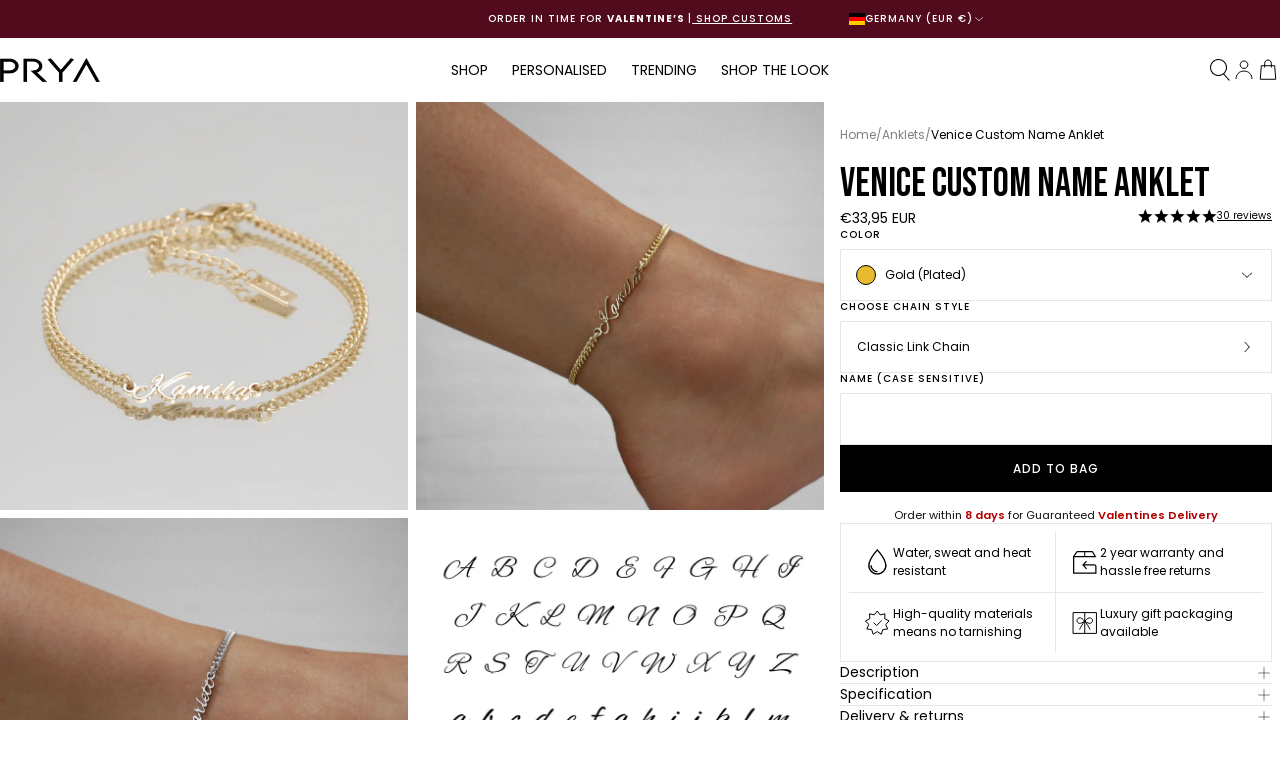

--- FILE ---
content_type: text/html; charset=utf-8
request_url: https://prya.co.uk/en-de/products/venice-custom-name-anklet
body_size: 76155
content:















<!doctype html>
<html lang="en">
  <script type="text/javascript">
    (function(c,l,a,r,i,t,y){
        c[a]=c[a]||function(){(c[a].q=c[a].q||[]).push(arguments)};
        t=l.createElement(r);t.async=1;t.src="https://www.clarity.ms/tag/"+i;
        y=l.getElementsByTagName(r)[0];y.parentNode.insertBefore(t,y);
    })(window, document, "clarity", "script", "r91uvepesq");
</script>
  <head>
    <!-- Google Tag Manager -->
    <script>
      (function (w, d, s, l, i) {
        w[l] = w[l] || [];
        w[l].push({ 'gtm.start': new Date().getTime(), event: 'gtm.js' });
        var f = d.getElementsByTagName(s)[0],
          j = d.createElement(s),
          dl = l != 'dataLayer' ? '&l=' + l : '';
        j.async = true;
        j.src = 'https://www.googletagmanager.com/gtm.js?id=' + i + dl;
        f.parentNode.insertBefore(j, f);
      })(window, document, 'script', 'dataLayer', 'GTM-MN56CHT');
    </script>
    <!-- End Google Tag Manager -->
 
<!-- Start of vendor noindex -->
    
    <!-- End of vendor noindex -->

    

    

<meta charset="utf-8">
<meta http-equiv="X-UA-Compatible" content="IE=edge">
<meta name="viewport" content="width=device-width,initial-scale=1">

<link rel="canonical" href="https://prya.co.uk/en-de/products/venice-custom-name-anklet">
<link rel="preconnect" href="https://cdn.shopify.com" crossorigin>


  <link rel="preconnect" href="https://fonts.shopifycdn.com" crossorigin>



  <link href="//prya.co.uk/cdn/fonts/poppins/poppins_n4.0ba78fa5af9b0e1a374041b3ceaadf0a43b41362.woff2" as="font" crossorigin="anonymous" rel="preload">


<link href="//prya.co.uk/cdn/shop/t/1400/assets/BebasNeue-Regular.ttf?v=68345968342679896351768818161" as="font" crossorigin="anonymous" rel="preload">


  <link
    rel="icon"
    type="image/png"
    href="//prya.co.uk/cdn/shop/files/prya_fb_logo_a10269c7-bb0e-471d-84b5-7cbfbf692594.jpg?crop=center&height=32&v=1620215962&width=32"
  >


<title>
  
    Venice Custom Name Anklet |Personalised Anklet | PRYA Jewellery UK
    
    
    
  
</title>


  <meta name="description" content="Shop our beautiful Venice Custom Name Anklet that is carefully handcrafted with your chosen name. Select your personalised anklet in gold, silver or rose gold.">


<meta property="og:site_name" content="PRYA">
<meta property="og:url" content="https://prya.co.uk/en-de/products/venice-custom-name-anklet">
<meta property="og:title" content="Venice Custom Name Anklet |Personalised Anklet | PRYA Jewellery UK">
<meta property="og:type" content="product">
<meta property="og:description" content="Shop our beautiful Venice Custom Name Anklet that is carefully handcrafted with your chosen name. Select your personalised anklet in gold, silver or rose gold.">


  <meta property="og:image" content="http://prya.co.uk/cdn/shop/products/P1400669-PRYA-CustomnameAnklet.jpg?v=1623407801">
  <meta property="og:image:secure_url" content="https://prya.co.uk/cdn/shop/products/P1400669-PRYA-CustomnameAnklet.jpg?v=1623407801">
  <meta property="og:image:width" content="2000">
  <meta property="og:image:height" content="2000">



  <meta
    property="og:price:amount"
    content="33,95"
  >

  <meta property="og:price:currency" content="EUR">


<meta name="twitter:card" content="summary_large_image">
<meta name="twitter:title" content="Venice Custom Name Anklet |Personalised Anklet | PRYA Jewellery UK">
<meta name="twitter:description" content="Shop our beautiful Venice Custom Name Anklet that is carefully handcrafted with your chosen name. Select your personalised anklet in gold, silver or rose gold.">
<style>
  :root {

    /**
     * Declares scaled spacing variables.
     * - All spacing values are divisible by 4 (with some custom values).
     */
    --spacing-4: 0.25rem;
    --spacing-8: 0.5rem;
    --spacing-12: 0.75rem;
    --spacing-16: 1rem;
    --spacing-24: 1.5rem;
    --spacing-32: 2rem;
    --spacing-40: 2.5rem;
    --spacing-48: 3rem;
    --spacing-64: 4rem;
    --spacing-80: 5rem;
    --spacing-96: 6rem;

    --spacing-6: 0.375rem;
    --spacing-10: 0.625rem;
    --spacing-28: 1.75rem;
    --spacing-148: 9.25rem;
    --spacing-180: 11.25rem;

    /**
     * Typography scale.
     * - https://carbondesignsystem.com/elements/typography/overview/#scale
     */
    --font-size-10: 0.625rem;
    --font-size-12: 0.75rem;
    --font-size-14: 0.875rem;
    --font-size-16: 1rem;
    --font-size-18: 1.125rem;
    --font-size-20: 1.25rem;
    --font-size-24: 1.5rem;
    --font-size-28: 1.75rem;
    --font-size-32: 2rem;
    --font-size-36: 2.25rem;
    --font-size-40: 2.5rem;
    --font-size-42: 2.625rem;
    --font-size-48: 3rem;
    --font-size-54: 3.375rem;
    --font-size-56: 3.5rem;
    --font-size-60: 3.75rem;
    --font-size-68: 4.25rem;
    --font-size-76: 4.75rem;
    --font-size-84: 5.25rem;
    --font-size-92: 5.75rem;

    /**
     * Line height.
     */
    --line-height-h1: 1;
    --line-height-h2: 1;
    --line-height-h3: 1.2;
    --line-height-h4: 1.2;
    --line-height-h5: 1.2;

    /**
     * Fonts.
     */
    --font-body: Poppins, sans-serif;
    --font-heading: 'Bebas Neue', sans-serif;

    /**
     * Font weight.
     */
    --font-weight-regular: 400;
    --font-weight-medium: 500;
    --font-weight-bold: 700;

    /**
     * Color.
     */
    --color-background-1: rgb(250, 247, 241);
    --color-background-2: rgb(207, 188, 158);
    --color-background-white: rgb(255, 255, 255);

    --color-primary: rgb(0, 0, 0);
    --color-primary-light: rgba(0, 0, 0, 0.5);
    --color-text-body: rgb(128, 128, 128);

    --color-border: rgb(230, 230, 230);
    --color-border-light: rgba(255, 255, 255, 0.2);

    --color-accent-1: rgb(0, 0, 0);
    --color-accent-2: rgb(207, 188, 158);

    --color-success: rgb(107, 189, 79);
    --color-alert: rgb(250, 193, 81);
    --color-fail: rgb(216, 67, 57);

    --color-disabled: rgb(158, 158, 158);

    /**
     * Layout.
     */
    --container-gutter: var(--spacing-8);
    --max-content-width: 1328px;

    /**
     * Breakpoints.
     */
    --breakpoint-small: 576px;
    --breakpoint-medium: 768px;
    --breakpoint-large: 1024px;
    --breakpoint-xlarge: 1328px;
  }
</style>
<style>
  /**
   * Resets the browser styles for consistency.
   * - https://piccalil.li/blog/a-modern-css-reset/
   */

  /**
   * Box sizing rules.
   */
  *,
  *::before,
  *::after {
    box-sizing: border-box;
  }

  /**
   * Remove default margin.
   */
  body,
  h1,
  h2,
  h3,
  h4,
  p,
  ul,
  ol,
  li,
  figure,
  figcaption,
  blockquote,
  dl,
  dd {
    margin: 0;
  }

  /**
   * Set core root defaults.
   */
  html:focus-within {
    scroll-behavior: smooth;
  }

  /**
   * Set core body defaults.
   */
  body {
    background-color: var(--color-background-white);
    color: var(--color-primary);
    font-family: var(--font-body);
    font-weight: var(--font-weight-regular);
    font-size: var(--font-size-14);
    line-height: 1.5;
    text-rendering: optimizespeed;
  }

  body:not(.no-grid) {
    display: grid;
    grid-template-columns: 100%;
    grid-template-rows: auto 1fr auto;
    grid-template-areas: 'header' 'main' 'footer';
    min-height: 100vh;
  }

  /**
   * Basic layout.
   */
  .shopify-section-header {
    grid-area: header;
  }

  .content-for-layout {
    grid-area: main;
  }

  .shopify-section-footer {
    grid-area: footer;
  }

  /**
   * A elements that don't have a class get default styles.
   */
  a:not([class]) {
    text-decoration-skip-ink: auto;
  }

  /**
   * Make images easier to work with.
   */
  img,
  picture {
    display: block;
    height: auto;
    max-width: 100%;
  }

  /**
   * Inherit fonts for inputs and buttons.
   */
  input,
  button,
  textarea,
  select {
    font: inherit;
  }

  /**
   * Remove all animations and transitions for people that prefer not to see them.
   */
  @media (prefers-reduced-motion: reduce) {
    html:focus-within {
      scroll-behavior: auto;
    }

    *,
    *::before,
    *::after {
      animation-duration: 0.01ms !important;
      animation-iteration-count: 1 !important;
      scroll-behavior: auto !important;
      transition-duration: 0.01ms !important;
    }
  }
</style>
<link href="//prya.co.uk/cdn/shop/t/1400/assets/fonts.css?v=37774172352434941651768818235" rel="stylesheet" type="text/css" media="all" />
<link href="//prya.co.uk/cdn/shop/t/1400/assets/typography.css?v=152465329870584054421768818217" rel="stylesheet" type="text/css" media="all" />
<link href="//prya.co.uk/cdn/shop/t/1400/assets/grid.css?v=102654066753740881551768818173" rel="stylesheet" type="text/css" media="all" />
<link href="//prya.co.uk/cdn/shop/t/1400/assets/layout.css?v=70129997272598777771768818177" rel="stylesheet" type="text/css" media="all" />
<link href="//prya.co.uk/cdn/shop/t/1400/assets/utilities.css?v=35812613147610118291768818218" rel="stylesheet" type="text/css" media="all" />

<link href="//prya.co.uk/cdn/shop/t/1400/assets/product-card.css?v=153594892991021398521768818193" rel="stylesheet" type="text/css" media="all" />
<link href="//prya.co.uk/cdn/shop/t/1400/assets/line-item.css?v=143973732839203694291768818178" rel="stylesheet" type="text/css" media="all" />
<link href="//prya.co.uk/cdn/shop/t/1400/assets/collection-tile.css?v=40279929656895976131768818166" rel="stylesheet" type="text/css" media="all" />
<link href="//prya.co.uk/cdn/shop/t/1400/assets/product-form.css?v=163741409050066806681768818195" rel="stylesheet" type="text/css" media="all" />


  <link href="//prya.co.uk/cdn/shop/t/1400/assets/pick-up.css?v=45842344379104599821768818191" rel="stylesheet" type="text/css" media="all" />
  <link href="//prya.co.uk/cdn/shop/t/1400/assets/product-gallery.css?v=93107847336587138931768818196" rel="stylesheet" type="text/css" media="all" />






<style>
  
</style>


    <script src="//prya.co.uk/cdn/shop/t/1400/assets/helpers.js?v=176078154646209304111768818174" defer></script>

    <script src="//prya.co.uk/cdn/shop/t/1400/assets/swiper-element-bundle.min.js?v=69541402792066267641768818215" async></script>
    <script src="//prya.co.uk/cdn/shop/t/1400/assets/swiper-bundle.min.js?v=146640479871518466531768818214" defer></script>

    <link href="//prya.co.uk/cdn/shop/t/1400/assets/swiper-bundle.min.css?v=4218531952913595491768818214" rel="stylesheet" type="text/css" media="all" />

    
  <script>window.performance && window.performance.mark && window.performance.mark('shopify.content_for_header.start');</script><meta id="shopify-digital-wallet" name="shopify-digital-wallet" content="/16723395/digital_wallets/dialog">
<meta name="shopify-checkout-api-token" content="b2ad8c742d84c8f63f4fdb4df8791d46">
<meta id="in-context-paypal-metadata" data-shop-id="16723395" data-venmo-supported="false" data-environment="production" data-locale="en_US" data-paypal-v4="true" data-currency="EUR">
<link rel="alternate" hreflang="x-default" href="https://prya.co.uk/products/venice-custom-name-anklet">
<link rel="alternate" hreflang="de-DE" href="https://prya.co.uk/de-de/products/venice-custom-name-anklet">
<link rel="alternate" hreflang="en-DE" href="https://prya.co.uk/en-de/products/venice-custom-name-anklet">
<link rel="alternate" hreflang="fr-FR" href="https://prya.co.uk/fr-fr/products/venice-custom-name-anklet">
<link rel="alternate" hreflang="en-FR" href="https://prya.co.uk/en-fr/products/venice-custom-name-anklet">
<link rel="alternate" hreflang="en-ES" href="https://prya.co.uk/en-es/products/venice-custom-name-anklet">
<link rel="alternate" hreflang="es-ES" href="https://prya.co.uk/es-es/products/venice-custom-name-anklet">
<link rel="alternate" hreflang="en-GB" href="https://prya.co.uk/products/venice-custom-name-anklet">
<link rel="alternate" type="application/json+oembed" href="https://prya.co.uk/en-de/products/venice-custom-name-anklet.oembed">
<script async="async" src="/checkouts/internal/preloads.js?locale=en-DE"></script>
<link rel="preconnect" href="https://shop.app" crossorigin="anonymous">
<script async="async" src="https://shop.app/checkouts/internal/preloads.js?locale=en-DE&shop_id=16723395" crossorigin="anonymous"></script>
<script id="apple-pay-shop-capabilities" type="application/json">{"shopId":16723395,"countryCode":"GB","currencyCode":"EUR","merchantCapabilities":["supports3DS"],"merchantId":"gid:\/\/shopify\/Shop\/16723395","merchantName":"PRYA","requiredBillingContactFields":["postalAddress","email","phone"],"requiredShippingContactFields":["postalAddress","email","phone"],"shippingType":"shipping","supportedNetworks":["visa","maestro","masterCard","amex","discover","elo"],"total":{"type":"pending","label":"PRYA","amount":"1.00"},"shopifyPaymentsEnabled":true,"supportsSubscriptions":true}</script>
<script id="shopify-features" type="application/json">{"accessToken":"b2ad8c742d84c8f63f4fdb4df8791d46","betas":["rich-media-storefront-analytics"],"domain":"prya.co.uk","predictiveSearch":true,"shopId":16723395,"locale":"en"}</script>
<script>var Shopify = Shopify || {};
Shopify.shop = "pryalondon.myshopify.com";
Shopify.locale = "en";
Shopify.currency = {"active":"EUR","rate":"1.1695014"};
Shopify.country = "DE";
Shopify.theme = {"name":"prya\/sozanne-li-Vday 19.01","id":190496342391,"schema_name":"Starter Theme","schema_version":"1.0.0","theme_store_id":null,"role":"main"};
Shopify.theme.handle = "null";
Shopify.theme.style = {"id":null,"handle":null};
Shopify.cdnHost = "prya.co.uk/cdn";
Shopify.routes = Shopify.routes || {};
Shopify.routes.root = "/en-de/";</script>
<script type="module">!function(o){(o.Shopify=o.Shopify||{}).modules=!0}(window);</script>
<script>!function(o){function n(){var o=[];function n(){o.push(Array.prototype.slice.apply(arguments))}return n.q=o,n}var t=o.Shopify=o.Shopify||{};t.loadFeatures=n(),t.autoloadFeatures=n()}(window);</script>
<script>
  window.ShopifyPay = window.ShopifyPay || {};
  window.ShopifyPay.apiHost = "shop.app\/pay";
  window.ShopifyPay.redirectState = null;
</script>
<script id="shop-js-analytics" type="application/json">{"pageType":"product"}</script>
<script defer="defer" async type="module" src="//prya.co.uk/cdn/shopifycloud/shop-js/modules/v2/client.init-shop-cart-sync_BdyHc3Nr.en.esm.js"></script>
<script defer="defer" async type="module" src="//prya.co.uk/cdn/shopifycloud/shop-js/modules/v2/chunk.common_Daul8nwZ.esm.js"></script>
<script type="module">
  await import("//prya.co.uk/cdn/shopifycloud/shop-js/modules/v2/client.init-shop-cart-sync_BdyHc3Nr.en.esm.js");
await import("//prya.co.uk/cdn/shopifycloud/shop-js/modules/v2/chunk.common_Daul8nwZ.esm.js");

  window.Shopify.SignInWithShop?.initShopCartSync?.({"fedCMEnabled":true,"windoidEnabled":true});

</script>
<script>
  window.Shopify = window.Shopify || {};
  if (!window.Shopify.featureAssets) window.Shopify.featureAssets = {};
  window.Shopify.featureAssets['shop-js'] = {"shop-cart-sync":["modules/v2/client.shop-cart-sync_QYOiDySF.en.esm.js","modules/v2/chunk.common_Daul8nwZ.esm.js"],"init-fed-cm":["modules/v2/client.init-fed-cm_DchLp9rc.en.esm.js","modules/v2/chunk.common_Daul8nwZ.esm.js"],"shop-button":["modules/v2/client.shop-button_OV7bAJc5.en.esm.js","modules/v2/chunk.common_Daul8nwZ.esm.js"],"init-windoid":["modules/v2/client.init-windoid_DwxFKQ8e.en.esm.js","modules/v2/chunk.common_Daul8nwZ.esm.js"],"shop-cash-offers":["modules/v2/client.shop-cash-offers_DWtL6Bq3.en.esm.js","modules/v2/chunk.common_Daul8nwZ.esm.js","modules/v2/chunk.modal_CQq8HTM6.esm.js"],"shop-toast-manager":["modules/v2/client.shop-toast-manager_CX9r1SjA.en.esm.js","modules/v2/chunk.common_Daul8nwZ.esm.js"],"init-shop-email-lookup-coordinator":["modules/v2/client.init-shop-email-lookup-coordinator_UhKnw74l.en.esm.js","modules/v2/chunk.common_Daul8nwZ.esm.js"],"pay-button":["modules/v2/client.pay-button_DzxNnLDY.en.esm.js","modules/v2/chunk.common_Daul8nwZ.esm.js"],"avatar":["modules/v2/client.avatar_BTnouDA3.en.esm.js"],"init-shop-cart-sync":["modules/v2/client.init-shop-cart-sync_BdyHc3Nr.en.esm.js","modules/v2/chunk.common_Daul8nwZ.esm.js"],"shop-login-button":["modules/v2/client.shop-login-button_D8B466_1.en.esm.js","modules/v2/chunk.common_Daul8nwZ.esm.js","modules/v2/chunk.modal_CQq8HTM6.esm.js"],"init-customer-accounts-sign-up":["modules/v2/client.init-customer-accounts-sign-up_C8fpPm4i.en.esm.js","modules/v2/client.shop-login-button_D8B466_1.en.esm.js","modules/v2/chunk.common_Daul8nwZ.esm.js","modules/v2/chunk.modal_CQq8HTM6.esm.js"],"init-shop-for-new-customer-accounts":["modules/v2/client.init-shop-for-new-customer-accounts_CVTO0Ztu.en.esm.js","modules/v2/client.shop-login-button_D8B466_1.en.esm.js","modules/v2/chunk.common_Daul8nwZ.esm.js","modules/v2/chunk.modal_CQq8HTM6.esm.js"],"init-customer-accounts":["modules/v2/client.init-customer-accounts_dRgKMfrE.en.esm.js","modules/v2/client.shop-login-button_D8B466_1.en.esm.js","modules/v2/chunk.common_Daul8nwZ.esm.js","modules/v2/chunk.modal_CQq8HTM6.esm.js"],"shop-follow-button":["modules/v2/client.shop-follow-button_CkZpjEct.en.esm.js","modules/v2/chunk.common_Daul8nwZ.esm.js","modules/v2/chunk.modal_CQq8HTM6.esm.js"],"lead-capture":["modules/v2/client.lead-capture_BntHBhfp.en.esm.js","modules/v2/chunk.common_Daul8nwZ.esm.js","modules/v2/chunk.modal_CQq8HTM6.esm.js"],"checkout-modal":["modules/v2/client.checkout-modal_CfxcYbTm.en.esm.js","modules/v2/chunk.common_Daul8nwZ.esm.js","modules/v2/chunk.modal_CQq8HTM6.esm.js"],"shop-login":["modules/v2/client.shop-login_Da4GZ2H6.en.esm.js","modules/v2/chunk.common_Daul8nwZ.esm.js","modules/v2/chunk.modal_CQq8HTM6.esm.js"],"payment-terms":["modules/v2/client.payment-terms_MV4M3zvL.en.esm.js","modules/v2/chunk.common_Daul8nwZ.esm.js","modules/v2/chunk.modal_CQq8HTM6.esm.js"]};
</script>
<script>(function() {
  var isLoaded = false;
  function asyncLoad() {
    if (isLoaded) return;
    isLoaded = true;
    var urls = ["https:\/\/api.ns8.com\/v1\/analytics\/script\/107726848?name=latestVisitors\u0026shop=pryalondon.myshopify.com","https:\/\/app.kiwisizing.com\/web\/js\/dist\/kiwiSizing\/plugin\/SizingPlugin.prod.js?v=330\u0026shop=pryalondon.myshopify.com","https:\/\/shopifycdn.aaawebstore.com\/announcement\/topbar-script_v4.js?shop=pryalondon.myshopify.com","\/\/d1liekpayvooaz.cloudfront.net\/apps\/customizery\/customizery.js?shop=pryalondon.myshopify.com","https:\/\/cdn.recovermycart.com\/scripts\/keepcart\/CartJS.min.js?shop=pryalondon.myshopify.com\u0026shop=pryalondon.myshopify.com","https:\/\/cdn.506.io\/eg\/script.js?shop=pryalondon.myshopify.com","https:\/\/intg.snapchat.com\/shopify\/shopify-scevent-init.js?id=cdc14b50-77d2-482f-966a-d9358dd2d7eb\u0026shop=pryalondon.myshopify.com","https:\/\/egw-app.herokuapp.com\/get_script\/f91f63a6489b11edafcd4a6f0c409dfa.js?v=446747\u0026shop=pryalondon.myshopify.com","https:\/\/cdn.shopify.com\/s\/files\/1\/1672\/3395\/t\/85\/assets\/VYSGbGe3FOPxpbPu.js?v=1666857928\u0026shopId=118687\u0026shop=pryalondon.myshopify.com","https:\/\/shop.orderdeadline.com\/app\/frontend\/js\/order-deadline.min.js?shop=pryalondon.myshopify.com","https:\/\/sellup.herokuapp.com\/upseller.js?shop=pryalondon.myshopify.com","https:\/\/api.fastbundle.co\/scripts\/src.js?shop=pryalondon.myshopify.com","https:\/\/api.fastbundle.co\/scripts\/script_tag.js?shop=pryalondon.myshopify.com","https:\/\/static.shareasale.com\/json\/shopify\/shareasale-tracking.js?sasmid=152392\u0026ssmtid=19038\u0026cd=true\u0026shop=pryalondon.myshopify.com","https:\/\/na.shgcdn3.com\/pixel-collector.js?shop=pryalondon.myshopify.com","https:\/\/cdn.shipup.co\/latest_v2\/shipup-shopify.js?shop=pryalondon.myshopify.com","https:\/\/cdn.hello-charles.com\/charles-satellite\/1.x\/charles-snippet.js?proxy_vendor=shopify\u0026universe_uri=https:\/\/prya.hello-charles.com\u0026script_id=8fcfb93f-3b0e-4037-8db2-f340d99ca8ca\u0026shop=pryalondon.myshopify.com","https:\/\/apps-shop.segmentify.com\/scripts\/js\/shop.js?app=trendify\u0026shop=pryalondon.myshopify.com","https:\/\/cdn.hextom.com\/js\/ultimatesalesboost.js?shop=pryalondon.myshopify.com","https:\/\/cdn.hextom.com\/js\/quickannouncementbar.js?shop=pryalondon.myshopify.com","https:\/\/cdn.hextom.com\/js\/freeshippingbar.js?shop=pryalondon.myshopify.com","\/\/backinstock.useamp.com\/widget\/47379_1767157284.js?category=bis\u0026v=6\u0026shop=pryalondon.myshopify.com","\/\/cdn.shopify.com\/proxy\/5c19f678558bcca33b49c3bfdd74fdbd383d3baedaa9115d675b0760e61838ff\/cdn.bogos.io\/script_tag\/secomapp.scripttag.js?shop=pryalondon.myshopify.com\u0026sp-cache-control=cHVibGljLCBtYXgtYWdlPTkwMA","https:\/\/s3.eu-west-1.amazonaws.com\/production-klarna-il-shopify-osm\/d3bc5d6366701989e2db5a93793900883f2d31a6\/pryalondon.myshopify.com-1768834940801.js?shop=pryalondon.myshopify.com","https:\/\/giftbox.ds-cdn.com\/static\/main.js?shop=pryalondon.myshopify.com"];
    for (var i = 0; i < urls.length; i++) {
      var s = document.createElement('script');
      s.type = 'text/javascript';
      s.async = true;
      s.src = urls[i];
      var x = document.getElementsByTagName('script')[0];
      x.parentNode.insertBefore(s, x);
    }
  };
  if(window.attachEvent) {
    window.attachEvent('onload', asyncLoad);
  } else {
    window.addEventListener('load', asyncLoad, false);
  }
})();</script>
<script id="__st">var __st={"a":16723395,"offset":0,"reqid":"4da1ee9e-8b80-4376-98f3-be529ae273be-1768960377","pageurl":"prya.co.uk\/en-de\/products\/venice-custom-name-anklet","u":"90108d9b5ddb","p":"product","rtyp":"product","rid":6807255023794};</script>
<script>window.ShopifyPaypalV4VisibilityTracking = true;</script>
<script id="captcha-bootstrap">!function(){'use strict';const t='contact',e='account',n='new_comment',o=[[t,t],['blogs',n],['comments',n],[t,'customer']],c=[[e,'customer_login'],[e,'guest_login'],[e,'recover_customer_password'],[e,'create_customer']],r=t=>t.map((([t,e])=>`form[action*='/${t}']:not([data-nocaptcha='true']) input[name='form_type'][value='${e}']`)).join(','),a=t=>()=>t?[...document.querySelectorAll(t)].map((t=>t.form)):[];function s(){const t=[...o],e=r(t);return a(e)}const i='password',u='form_key',d=['recaptcha-v3-token','g-recaptcha-response','h-captcha-response',i],f=()=>{try{return window.sessionStorage}catch{return}},m='__shopify_v',_=t=>t.elements[u];function p(t,e,n=!1){try{const o=window.sessionStorage,c=JSON.parse(o.getItem(e)),{data:r}=function(t){const{data:e,action:n}=t;return t[m]||n?{data:e,action:n}:{data:t,action:n}}(c);for(const[e,n]of Object.entries(r))t.elements[e]&&(t.elements[e].value=n);n&&o.removeItem(e)}catch(o){console.error('form repopulation failed',{error:o})}}const l='form_type',E='cptcha';function T(t){t.dataset[E]=!0}const w=window,h=w.document,L='Shopify',v='ce_forms',y='captcha';let A=!1;((t,e)=>{const n=(g='f06e6c50-85a8-45c8-87d0-21a2b65856fe',I='https://cdn.shopify.com/shopifycloud/storefront-forms-hcaptcha/ce_storefront_forms_captcha_hcaptcha.v1.5.2.iife.js',D={infoText:'Protected by hCaptcha',privacyText:'Privacy',termsText:'Terms'},(t,e,n)=>{const o=w[L][v],c=o.bindForm;if(c)return c(t,g,e,D).then(n);var r;o.q.push([[t,g,e,D],n]),r=I,A||(h.body.append(Object.assign(h.createElement('script'),{id:'captcha-provider',async:!0,src:r})),A=!0)});var g,I,D;w[L]=w[L]||{},w[L][v]=w[L][v]||{},w[L][v].q=[],w[L][y]=w[L][y]||{},w[L][y].protect=function(t,e){n(t,void 0,e),T(t)},Object.freeze(w[L][y]),function(t,e,n,w,h,L){const[v,y,A,g]=function(t,e,n){const i=e?o:[],u=t?c:[],d=[...i,...u],f=r(d),m=r(i),_=r(d.filter((([t,e])=>n.includes(e))));return[a(f),a(m),a(_),s()]}(w,h,L),I=t=>{const e=t.target;return e instanceof HTMLFormElement?e:e&&e.form},D=t=>v().includes(t);t.addEventListener('submit',(t=>{const e=I(t);if(!e)return;const n=D(e)&&!e.dataset.hcaptchaBound&&!e.dataset.recaptchaBound,o=_(e),c=g().includes(e)&&(!o||!o.value);(n||c)&&t.preventDefault(),c&&!n&&(function(t){try{if(!f())return;!function(t){const e=f();if(!e)return;const n=_(t);if(!n)return;const o=n.value;o&&e.removeItem(o)}(t);const e=Array.from(Array(32),(()=>Math.random().toString(36)[2])).join('');!function(t,e){_(t)||t.append(Object.assign(document.createElement('input'),{type:'hidden',name:u})),t.elements[u].value=e}(t,e),function(t,e){const n=f();if(!n)return;const o=[...t.querySelectorAll(`input[type='${i}']`)].map((({name:t})=>t)),c=[...d,...o],r={};for(const[a,s]of new FormData(t).entries())c.includes(a)||(r[a]=s);n.setItem(e,JSON.stringify({[m]:1,action:t.action,data:r}))}(t,e)}catch(e){console.error('failed to persist form',e)}}(e),e.submit())}));const S=(t,e)=>{t&&!t.dataset[E]&&(n(t,e.some((e=>e===t))),T(t))};for(const o of['focusin','change'])t.addEventListener(o,(t=>{const e=I(t);D(e)&&S(e,y())}));const B=e.get('form_key'),M=e.get(l),P=B&&M;t.addEventListener('DOMContentLoaded',(()=>{const t=y();if(P)for(const e of t)e.elements[l].value===M&&p(e,B);[...new Set([...A(),...v().filter((t=>'true'===t.dataset.shopifyCaptcha))])].forEach((e=>S(e,t)))}))}(h,new URLSearchParams(w.location.search),n,t,e,['guest_login'])})(!0,!0)}();</script>
<script integrity="sha256-4kQ18oKyAcykRKYeNunJcIwy7WH5gtpwJnB7kiuLZ1E=" data-source-attribution="shopify.loadfeatures" defer="defer" src="//prya.co.uk/cdn/shopifycloud/storefront/assets/storefront/load_feature-a0a9edcb.js" crossorigin="anonymous"></script>
<script crossorigin="anonymous" defer="defer" src="//prya.co.uk/cdn/shopifycloud/storefront/assets/shopify_pay/storefront-65b4c6d7.js?v=20250812"></script>
<script data-source-attribution="shopify.dynamic_checkout.dynamic.init">var Shopify=Shopify||{};Shopify.PaymentButton=Shopify.PaymentButton||{isStorefrontPortableWallets:!0,init:function(){window.Shopify.PaymentButton.init=function(){};var t=document.createElement("script");t.src="https://prya.co.uk/cdn/shopifycloud/portable-wallets/latest/portable-wallets.en.js",t.type="module",document.head.appendChild(t)}};
</script>
<script data-source-attribution="shopify.dynamic_checkout.buyer_consent">
  function portableWalletsHideBuyerConsent(e){var t=document.getElementById("shopify-buyer-consent"),n=document.getElementById("shopify-subscription-policy-button");t&&n&&(t.classList.add("hidden"),t.setAttribute("aria-hidden","true"),n.removeEventListener("click",e))}function portableWalletsShowBuyerConsent(e){var t=document.getElementById("shopify-buyer-consent"),n=document.getElementById("shopify-subscription-policy-button");t&&n&&(t.classList.remove("hidden"),t.removeAttribute("aria-hidden"),n.addEventListener("click",e))}window.Shopify?.PaymentButton&&(window.Shopify.PaymentButton.hideBuyerConsent=portableWalletsHideBuyerConsent,window.Shopify.PaymentButton.showBuyerConsent=portableWalletsShowBuyerConsent);
</script>
<script data-source-attribution="shopify.dynamic_checkout.cart.bootstrap">document.addEventListener("DOMContentLoaded",(function(){function t(){return document.querySelector("shopify-accelerated-checkout-cart, shopify-accelerated-checkout")}if(t())Shopify.PaymentButton.init();else{new MutationObserver((function(e,n){t()&&(Shopify.PaymentButton.init(),n.disconnect())})).observe(document.body,{childList:!0,subtree:!0})}}));
</script>
<link id="shopify-accelerated-checkout-styles" rel="stylesheet" media="screen" href="https://prya.co.uk/cdn/shopifycloud/portable-wallets/latest/accelerated-checkout-backwards-compat.css" crossorigin="anonymous">
<style id="shopify-accelerated-checkout-cart">
        #shopify-buyer-consent {
  margin-top: 1em;
  display: inline-block;
  width: 100%;
}

#shopify-buyer-consent.hidden {
  display: none;
}

#shopify-subscription-policy-button {
  background: none;
  border: none;
  padding: 0;
  text-decoration: underline;
  font-size: inherit;
  cursor: pointer;
}

#shopify-subscription-policy-button::before {
  box-shadow: none;
}

      </style>

<script>window.performance && window.performance.mark && window.performance.mark('shopify.content_for_header.end');</script>
  





  <script type="text/javascript">
    
      window.__shgMoneyFormat = window.__shgMoneyFormat || {"AED":{"currency":"AED","currency_symbol":"د.إ","currency_symbol_location":"left","decimal_places":2,"decimal_separator":".","thousands_separator":","},"AFN":{"currency":"AFN","currency_symbol":"؋","currency_symbol_location":"left","decimal_places":2,"decimal_separator":".","thousands_separator":","},"ALL":{"currency":"ALL","currency_symbol":"L","currency_symbol_location":"left","decimal_places":2,"decimal_separator":".","thousands_separator":","},"AMD":{"currency":"AMD","currency_symbol":"դր.","currency_symbol_location":"left","decimal_places":2,"decimal_separator":".","thousands_separator":","},"ANG":{"currency":"ANG","currency_symbol":"ƒ","currency_symbol_location":"left","decimal_places":2,"decimal_separator":".","thousands_separator":","},"AUD":{"currency":"AUD","currency_symbol":"$","currency_symbol_location":"left","decimal_places":2,"decimal_separator":".","thousands_separator":","},"AWG":{"currency":"AWG","currency_symbol":"ƒ","currency_symbol_location":"left","decimal_places":2,"decimal_separator":".","thousands_separator":","},"AZN":{"currency":"AZN","currency_symbol":"₼","currency_symbol_location":"left","decimal_places":2,"decimal_separator":".","thousands_separator":","},"BAM":{"currency":"BAM","currency_symbol":"КМ","currency_symbol_location":"left","decimal_places":2,"decimal_separator":".","thousands_separator":","},"BBD":{"currency":"BBD","currency_symbol":"$","currency_symbol_location":"left","decimal_places":2,"decimal_separator":".","thousands_separator":","},"BDT":{"currency":"BDT","currency_symbol":"৳","currency_symbol_location":"left","decimal_places":2,"decimal_separator":".","thousands_separator":","},"BIF":{"currency":"BIF","currency_symbol":"Fr","currency_symbol_location":"left","decimal_places":2,"decimal_separator":".","thousands_separator":","},"BND":{"currency":"BND","currency_symbol":"$","currency_symbol_location":"left","decimal_places":2,"decimal_separator":".","thousands_separator":","},"BOB":{"currency":"BOB","currency_symbol":"Bs.","currency_symbol_location":"left","decimal_places":2,"decimal_separator":".","thousands_separator":","},"BSD":{"currency":"BSD","currency_symbol":"$","currency_symbol_location":"left","decimal_places":2,"decimal_separator":".","thousands_separator":","},"BWP":{"currency":"BWP","currency_symbol":"P","currency_symbol_location":"left","decimal_places":2,"decimal_separator":".","thousands_separator":","},"BZD":{"currency":"BZD","currency_symbol":"$","currency_symbol_location":"left","decimal_places":2,"decimal_separator":".","thousands_separator":","},"CAD":{"currency":"CAD","currency_symbol":"$","currency_symbol_location":"left","decimal_places":2,"decimal_separator":".","thousands_separator":","},"CDF":{"currency":"CDF","currency_symbol":"Fr","currency_symbol_location":"left","decimal_places":2,"decimal_separator":".","thousands_separator":","},"CHF":{"currency":"CHF","currency_symbol":"CHF","currency_symbol_location":"left","decimal_places":2,"decimal_separator":".","thousands_separator":","},"CNY":{"currency":"CNY","currency_symbol":"¥","currency_symbol_location":"left","decimal_places":2,"decimal_separator":".","thousands_separator":","},"CRC":{"currency":"CRC","currency_symbol":"₡","currency_symbol_location":"left","decimal_places":2,"decimal_separator":".","thousands_separator":","},"CVE":{"currency":"CVE","currency_symbol":"$","currency_symbol_location":"left","decimal_places":2,"decimal_separator":".","thousands_separator":","},"CZK":{"currency":"CZK","currency_symbol":"Kč","currency_symbol_location":"left","decimal_places":2,"decimal_separator":".","thousands_separator":","},"DJF":{"currency":"DJF","currency_symbol":"Fdj","currency_symbol_location":"left","decimal_places":2,"decimal_separator":".","thousands_separator":","},"DKK":{"currency":"DKK","currency_symbol":"kr.","currency_symbol_location":"left","decimal_places":2,"decimal_separator":".","thousands_separator":","},"DOP":{"currency":"DOP","currency_symbol":"$","currency_symbol_location":"left","decimal_places":2,"decimal_separator":".","thousands_separator":","},"DZD":{"currency":"DZD","currency_symbol":"د.ج","currency_symbol_location":"left","decimal_places":2,"decimal_separator":".","thousands_separator":","},"EGP":{"currency":"EGP","currency_symbol":"ج.م","currency_symbol_location":"left","decimal_places":2,"decimal_separator":".","thousands_separator":","},"ETB":{"currency":"ETB","currency_symbol":"Br","currency_symbol_location":"left","decimal_places":2,"decimal_separator":".","thousands_separator":","},"EUR":{"currency":"EUR","currency_symbol":"€","currency_symbol_location":"left","decimal_places":2,"decimal_separator":".","thousands_separator":","},"FJD":{"currency":"FJD","currency_symbol":"$","currency_symbol_location":"left","decimal_places":2,"decimal_separator":".","thousands_separator":","},"FKP":{"currency":"FKP","currency_symbol":"£","currency_symbol_location":"left","decimal_places":2,"decimal_separator":".","thousands_separator":","},"GBP":{"currency":"GBP","currency_symbol":"£","currency_symbol_location":"left","decimal_places":2,"decimal_separator":".","thousands_separator":","},"GMD":{"currency":"GMD","currency_symbol":"D","currency_symbol_location":"left","decimal_places":2,"decimal_separator":".","thousands_separator":","},"GNF":{"currency":"GNF","currency_symbol":"Fr","currency_symbol_location":"left","decimal_places":2,"decimal_separator":".","thousands_separator":","},"GTQ":{"currency":"GTQ","currency_symbol":"Q","currency_symbol_location":"left","decimal_places":2,"decimal_separator":".","thousands_separator":","},"GYD":{"currency":"GYD","currency_symbol":"$","currency_symbol_location":"left","decimal_places":2,"decimal_separator":".","thousands_separator":","},"HKD":{"currency":"HKD","currency_symbol":"$","currency_symbol_location":"left","decimal_places":2,"decimal_separator":".","thousands_separator":","},"HNL":{"currency":"HNL","currency_symbol":"L","currency_symbol_location":"left","decimal_places":2,"decimal_separator":".","thousands_separator":","},"HUF":{"currency":"HUF","currency_symbol":"Ft","currency_symbol_location":"left","decimal_places":2,"decimal_separator":".","thousands_separator":","},"IDR":{"currency":"IDR","currency_symbol":"Rp","currency_symbol_location":"left","decimal_places":2,"decimal_separator":".","thousands_separator":","},"ILS":{"currency":"ILS","currency_symbol":"₪","currency_symbol_location":"left","decimal_places":2,"decimal_separator":".","thousands_separator":","},"INR":{"currency":"INR","currency_symbol":"₹","currency_symbol_location":"left","decimal_places":2,"decimal_separator":".","thousands_separator":","},"ISK":{"currency":"ISK","currency_symbol":"kr.","currency_symbol_location":"left","decimal_places":2,"decimal_separator":".","thousands_separator":","},"JMD":{"currency":"JMD","currency_symbol":"$","currency_symbol_location":"left","decimal_places":2,"decimal_separator":".","thousands_separator":","},"JPY":{"currency":"JPY","currency_symbol":"¥","currency_symbol_location":"left","decimal_places":2,"decimal_separator":".","thousands_separator":","},"KES":{"currency":"KES","currency_symbol":"KSh","currency_symbol_location":"left","decimal_places":2,"decimal_separator":".","thousands_separator":","},"KGS":{"currency":"KGS","currency_symbol":"som","currency_symbol_location":"left","decimal_places":2,"decimal_separator":".","thousands_separator":","},"KHR":{"currency":"KHR","currency_symbol":"៛","currency_symbol_location":"left","decimal_places":2,"decimal_separator":".","thousands_separator":","},"KMF":{"currency":"KMF","currency_symbol":"Fr","currency_symbol_location":"left","decimal_places":2,"decimal_separator":".","thousands_separator":","},"KRW":{"currency":"KRW","currency_symbol":"₩","currency_symbol_location":"left","decimal_places":2,"decimal_separator":".","thousands_separator":","},"KYD":{"currency":"KYD","currency_symbol":"$","currency_symbol_location":"left","decimal_places":2,"decimal_separator":".","thousands_separator":","},"KZT":{"currency":"KZT","currency_symbol":"₸","currency_symbol_location":"left","decimal_places":2,"decimal_separator":".","thousands_separator":","},"LAK":{"currency":"LAK","currency_symbol":"₭","currency_symbol_location":"left","decimal_places":2,"decimal_separator":".","thousands_separator":","},"LBP":{"currency":"LBP","currency_symbol":"ل.ل","currency_symbol_location":"left","decimal_places":2,"decimal_separator":".","thousands_separator":","},"LKR":{"currency":"LKR","currency_symbol":"₨","currency_symbol_location":"left","decimal_places":2,"decimal_separator":".","thousands_separator":","},"MAD":{"currency":"MAD","currency_symbol":"د.م.","currency_symbol_location":"left","decimal_places":2,"decimal_separator":".","thousands_separator":","},"MDL":{"currency":"MDL","currency_symbol":"L","currency_symbol_location":"left","decimal_places":2,"decimal_separator":".","thousands_separator":","},"MKD":{"currency":"MKD","currency_symbol":"ден","currency_symbol_location":"left","decimal_places":2,"decimal_separator":".","thousands_separator":","},"MMK":{"currency":"MMK","currency_symbol":"K","currency_symbol_location":"left","decimal_places":2,"decimal_separator":".","thousands_separator":","},"MNT":{"currency":"MNT","currency_symbol":"₮","currency_symbol_location":"left","decimal_places":2,"decimal_separator":".","thousands_separator":","},"MOP":{"currency":"MOP","currency_symbol":"P","currency_symbol_location":"left","decimal_places":2,"decimal_separator":".","thousands_separator":","},"MUR":{"currency":"MUR","currency_symbol":"₨","currency_symbol_location":"left","decimal_places":2,"decimal_separator":".","thousands_separator":","},"MVR":{"currency":"MVR","currency_symbol":"MVR","currency_symbol_location":"left","decimal_places":2,"decimal_separator":".","thousands_separator":","},"MWK":{"currency":"MWK","currency_symbol":"MK","currency_symbol_location":"left","decimal_places":2,"decimal_separator":".","thousands_separator":","},"MYR":{"currency":"MYR","currency_symbol":"RM","currency_symbol_location":"left","decimal_places":2,"decimal_separator":".","thousands_separator":","},"NGN":{"currency":"NGN","currency_symbol":"₦","currency_symbol_location":"left","decimal_places":2,"decimal_separator":".","thousands_separator":","},"NIO":{"currency":"NIO","currency_symbol":"C$","currency_symbol_location":"left","decimal_places":2,"decimal_separator":".","thousands_separator":","},"NPR":{"currency":"NPR","currency_symbol":"Rs.","currency_symbol_location":"left","decimal_places":2,"decimal_separator":".","thousands_separator":","},"NZD":{"currency":"NZD","currency_symbol":"$","currency_symbol_location":"left","decimal_places":2,"decimal_separator":".","thousands_separator":","},"PEN":{"currency":"PEN","currency_symbol":"S/","currency_symbol_location":"left","decimal_places":2,"decimal_separator":".","thousands_separator":","},"PGK":{"currency":"PGK","currency_symbol":"K","currency_symbol_location":"left","decimal_places":2,"decimal_separator":".","thousands_separator":","},"PHP":{"currency":"PHP","currency_symbol":"₱","currency_symbol_location":"left","decimal_places":2,"decimal_separator":".","thousands_separator":","},"PKR":{"currency":"PKR","currency_symbol":"₨","currency_symbol_location":"left","decimal_places":2,"decimal_separator":".","thousands_separator":","},"PLN":{"currency":"PLN","currency_symbol":"zł","currency_symbol_location":"left","decimal_places":2,"decimal_separator":".","thousands_separator":","},"PYG":{"currency":"PYG","currency_symbol":"₲","currency_symbol_location":"left","decimal_places":2,"decimal_separator":".","thousands_separator":","},"QAR":{"currency":"QAR","currency_symbol":"ر.ق","currency_symbol_location":"left","decimal_places":2,"decimal_separator":".","thousands_separator":","},"RON":{"currency":"RON","currency_symbol":"Lei","currency_symbol_location":"left","decimal_places":2,"decimal_separator":".","thousands_separator":","},"RSD":{"currency":"RSD","currency_symbol":"РСД","currency_symbol_location":"left","decimal_places":2,"decimal_separator":".","thousands_separator":","},"RWF":{"currency":"RWF","currency_symbol":"FRw","currency_symbol_location":"left","decimal_places":2,"decimal_separator":".","thousands_separator":","},"SAR":{"currency":"SAR","currency_symbol":"ر.س","currency_symbol_location":"left","decimal_places":2,"decimal_separator":".","thousands_separator":","},"SBD":{"currency":"SBD","currency_symbol":"$","currency_symbol_location":"left","decimal_places":2,"decimal_separator":".","thousands_separator":","},"SEK":{"currency":"SEK","currency_symbol":"kr","currency_symbol_location":"left","decimal_places":2,"decimal_separator":".","thousands_separator":","},"SGD":{"currency":"SGD","currency_symbol":"$","currency_symbol_location":"left","decimal_places":2,"decimal_separator":".","thousands_separator":","},"SHP":{"currency":"SHP","currency_symbol":"£","currency_symbol_location":"left","decimal_places":2,"decimal_separator":".","thousands_separator":","},"SLL":{"currency":"SLL","currency_symbol":"Le","currency_symbol_location":"left","decimal_places":2,"decimal_separator":".","thousands_separator":","},"STD":{"currency":"STD","currency_symbol":"Db","currency_symbol_location":"left","decimal_places":2,"decimal_separator":".","thousands_separator":","},"THB":{"currency":"THB","currency_symbol":"฿","currency_symbol_location":"left","decimal_places":2,"decimal_separator":".","thousands_separator":","},"TJS":{"currency":"TJS","currency_symbol":"ЅМ","currency_symbol_location":"left","decimal_places":2,"decimal_separator":".","thousands_separator":","},"TOP":{"currency":"TOP","currency_symbol":"T$","currency_symbol_location":"left","decimal_places":2,"decimal_separator":".","thousands_separator":","},"TRY":{"currency":"TRY","currency_symbol":"₺","currency_symbol_location":"left","decimal_places":2,"decimal_separator":".","thousands_separator":","},"TTD":{"currency":"TTD","currency_symbol":"$","currency_symbol_location":"left","decimal_places":2,"decimal_separator":".","thousands_separator":","},"TWD":{"currency":"TWD","currency_symbol":"$","currency_symbol_location":"left","decimal_places":2,"decimal_separator":".","thousands_separator":","},"TZS":{"currency":"TZS","currency_symbol":"Sh","currency_symbol_location":"left","decimal_places":2,"decimal_separator":".","thousands_separator":","},"UAH":{"currency":"UAH","currency_symbol":"₴","currency_symbol_location":"left","decimal_places":2,"decimal_separator":".","thousands_separator":","},"UGX":{"currency":"UGX","currency_symbol":"USh","currency_symbol_location":"left","decimal_places":2,"decimal_separator":".","thousands_separator":","},"USD":{"currency":"USD","currency_symbol":"$","currency_symbol_location":"left","decimal_places":2,"decimal_separator":".","thousands_separator":","},"UYU":{"currency":"UYU","currency_symbol":"$U","currency_symbol_location":"left","decimal_places":2,"decimal_separator":".","thousands_separator":","},"UZS":{"currency":"UZS","currency_symbol":"so'm","currency_symbol_location":"left","decimal_places":2,"decimal_separator":".","thousands_separator":","},"VND":{"currency":"VND","currency_symbol":"₫","currency_symbol_location":"left","decimal_places":2,"decimal_separator":".","thousands_separator":","},"VUV":{"currency":"VUV","currency_symbol":"Vt","currency_symbol_location":"left","decimal_places":2,"decimal_separator":".","thousands_separator":","},"WST":{"currency":"WST","currency_symbol":"T","currency_symbol_location":"left","decimal_places":2,"decimal_separator":".","thousands_separator":","},"XAF":{"currency":"XAF","currency_symbol":"CFA","currency_symbol_location":"left","decimal_places":2,"decimal_separator":".","thousands_separator":","},"XCD":{"currency":"XCD","currency_symbol":"$","currency_symbol_location":"left","decimal_places":2,"decimal_separator":".","thousands_separator":","},"XOF":{"currency":"XOF","currency_symbol":"Fr","currency_symbol_location":"left","decimal_places":2,"decimal_separator":".","thousands_separator":","},"XPF":{"currency":"XPF","currency_symbol":"Fr","currency_symbol_location":"left","decimal_places":2,"decimal_separator":".","thousands_separator":","},"YER":{"currency":"YER","currency_symbol":"﷼","currency_symbol_location":"left","decimal_places":2,"decimal_separator":".","thousands_separator":","}};
    
    window.__shgCurrentCurrencyCode = window.__shgCurrentCurrencyCode || {
      currency: "EUR",
      currency_symbol: "€",
      decimal_separator: ".",
      thousands_separator: ",",
      decimal_places: 2,
      currency_symbol_location: "left"
    };
  </script>




    

<script type="text/javascript">
  
    window.SHG_CUSTOMER = null;
  
</script>







    


  

<!-- BEGIN app block: shopify://apps/pagefly-page-builder/blocks/app-embed/83e179f7-59a0-4589-8c66-c0dddf959200 -->

<!-- BEGIN app snippet: pagefly-cro-ab-testing-main -->







<script>
  ;(function () {
    const url = new URL(window.location)
    const viewParam = url.searchParams.get('view')
    if (viewParam && viewParam.includes('variant-pf-')) {
      url.searchParams.set('pf_v', viewParam)
      url.searchParams.delete('view')
      window.history.replaceState({}, '', url)
    }
  })()
</script>



<script type='module'>
  
  window.PAGEFLY_CRO = window.PAGEFLY_CRO || {}

  window.PAGEFLY_CRO['data_debug'] = {
    original_template_suffix: "all_products",
    allow_ab_test: false,
    ab_test_start_time: 0,
    ab_test_end_time: 0,
    today_date_time: 1768960378000,
  }
  window.PAGEFLY_CRO['GA4'] = { enabled: false}
</script>

<!-- END app snippet -->








  <script src='https://cdn.shopify.com/extensions/019bb4f9-aed6-78a3-be91-e9d44663e6bf/pagefly-page-builder-215/assets/pagefly-helper.js' defer='defer'></script>

  <script src='https://cdn.shopify.com/extensions/019bb4f9-aed6-78a3-be91-e9d44663e6bf/pagefly-page-builder-215/assets/pagefly-general-helper.js' defer='defer'></script>

  <script src='https://cdn.shopify.com/extensions/019bb4f9-aed6-78a3-be91-e9d44663e6bf/pagefly-page-builder-215/assets/pagefly-snap-slider.js' defer='defer'></script>

  <script src='https://cdn.shopify.com/extensions/019bb4f9-aed6-78a3-be91-e9d44663e6bf/pagefly-page-builder-215/assets/pagefly-slideshow-v3.js' defer='defer'></script>

  <script src='https://cdn.shopify.com/extensions/019bb4f9-aed6-78a3-be91-e9d44663e6bf/pagefly-page-builder-215/assets/pagefly-slideshow-v4.js' defer='defer'></script>

  <script src='https://cdn.shopify.com/extensions/019bb4f9-aed6-78a3-be91-e9d44663e6bf/pagefly-page-builder-215/assets/pagefly-glider.js' defer='defer'></script>

  <script src='https://cdn.shopify.com/extensions/019bb4f9-aed6-78a3-be91-e9d44663e6bf/pagefly-page-builder-215/assets/pagefly-slideshow-v1-v2.js' defer='defer'></script>

  <script src='https://cdn.shopify.com/extensions/019bb4f9-aed6-78a3-be91-e9d44663e6bf/pagefly-page-builder-215/assets/pagefly-product-media.js' defer='defer'></script>

  <script src='https://cdn.shopify.com/extensions/019bb4f9-aed6-78a3-be91-e9d44663e6bf/pagefly-page-builder-215/assets/pagefly-product.js' defer='defer'></script>


<script id='pagefly-helper-data' type='application/json'>
  {
    "page_optimization": {
      "assets_prefetching": false
    },
    "elements_asset_mapper": {
      "Accordion": "https://cdn.shopify.com/extensions/019bb4f9-aed6-78a3-be91-e9d44663e6bf/pagefly-page-builder-215/assets/pagefly-accordion.js",
      "Accordion3": "https://cdn.shopify.com/extensions/019bb4f9-aed6-78a3-be91-e9d44663e6bf/pagefly-page-builder-215/assets/pagefly-accordion3.js",
      "CountDown": "https://cdn.shopify.com/extensions/019bb4f9-aed6-78a3-be91-e9d44663e6bf/pagefly-page-builder-215/assets/pagefly-countdown.js",
      "GMap1": "https://cdn.shopify.com/extensions/019bb4f9-aed6-78a3-be91-e9d44663e6bf/pagefly-page-builder-215/assets/pagefly-gmap.js",
      "GMap2": "https://cdn.shopify.com/extensions/019bb4f9-aed6-78a3-be91-e9d44663e6bf/pagefly-page-builder-215/assets/pagefly-gmap.js",
      "GMapBasicV2": "https://cdn.shopify.com/extensions/019bb4f9-aed6-78a3-be91-e9d44663e6bf/pagefly-page-builder-215/assets/pagefly-gmap.js",
      "GMapAdvancedV2": "https://cdn.shopify.com/extensions/019bb4f9-aed6-78a3-be91-e9d44663e6bf/pagefly-page-builder-215/assets/pagefly-gmap.js",
      "HTML.Video": "https://cdn.shopify.com/extensions/019bb4f9-aed6-78a3-be91-e9d44663e6bf/pagefly-page-builder-215/assets/pagefly-htmlvideo.js",
      "HTML.Video2": "https://cdn.shopify.com/extensions/019bb4f9-aed6-78a3-be91-e9d44663e6bf/pagefly-page-builder-215/assets/pagefly-htmlvideo2.js",
      "HTML.Video3": "https://cdn.shopify.com/extensions/019bb4f9-aed6-78a3-be91-e9d44663e6bf/pagefly-page-builder-215/assets/pagefly-htmlvideo2.js",
      "BackgroundVideo": "https://cdn.shopify.com/extensions/019bb4f9-aed6-78a3-be91-e9d44663e6bf/pagefly-page-builder-215/assets/pagefly-htmlvideo2.js",
      "Instagram": "https://cdn.shopify.com/extensions/019bb4f9-aed6-78a3-be91-e9d44663e6bf/pagefly-page-builder-215/assets/pagefly-instagram.js",
      "Instagram2": "https://cdn.shopify.com/extensions/019bb4f9-aed6-78a3-be91-e9d44663e6bf/pagefly-page-builder-215/assets/pagefly-instagram.js",
      "Insta3": "https://cdn.shopify.com/extensions/019bb4f9-aed6-78a3-be91-e9d44663e6bf/pagefly-page-builder-215/assets/pagefly-instagram3.js",
      "Tabs": "https://cdn.shopify.com/extensions/019bb4f9-aed6-78a3-be91-e9d44663e6bf/pagefly-page-builder-215/assets/pagefly-tab.js",
      "Tabs3": "https://cdn.shopify.com/extensions/019bb4f9-aed6-78a3-be91-e9d44663e6bf/pagefly-page-builder-215/assets/pagefly-tab3.js",
      "ProductBox": "https://cdn.shopify.com/extensions/019bb4f9-aed6-78a3-be91-e9d44663e6bf/pagefly-page-builder-215/assets/pagefly-cart.js",
      "FBPageBox2": "https://cdn.shopify.com/extensions/019bb4f9-aed6-78a3-be91-e9d44663e6bf/pagefly-page-builder-215/assets/pagefly-facebook.js",
      "FBLikeButton2": "https://cdn.shopify.com/extensions/019bb4f9-aed6-78a3-be91-e9d44663e6bf/pagefly-page-builder-215/assets/pagefly-facebook.js",
      "TwitterFeed2": "https://cdn.shopify.com/extensions/019bb4f9-aed6-78a3-be91-e9d44663e6bf/pagefly-page-builder-215/assets/pagefly-twitter.js",
      "Paragraph4": "https://cdn.shopify.com/extensions/019bb4f9-aed6-78a3-be91-e9d44663e6bf/pagefly-page-builder-215/assets/pagefly-paragraph4.js",

      "AliReviews": "https://cdn.shopify.com/extensions/019bb4f9-aed6-78a3-be91-e9d44663e6bf/pagefly-page-builder-215/assets/pagefly-3rd-elements.js",
      "BackInStock": "https://cdn.shopify.com/extensions/019bb4f9-aed6-78a3-be91-e9d44663e6bf/pagefly-page-builder-215/assets/pagefly-3rd-elements.js",
      "GloboBackInStock": "https://cdn.shopify.com/extensions/019bb4f9-aed6-78a3-be91-e9d44663e6bf/pagefly-page-builder-215/assets/pagefly-3rd-elements.js",
      "GrowaveWishlist": "https://cdn.shopify.com/extensions/019bb4f9-aed6-78a3-be91-e9d44663e6bf/pagefly-page-builder-215/assets/pagefly-3rd-elements.js",
      "InfiniteOptionsShopPad": "https://cdn.shopify.com/extensions/019bb4f9-aed6-78a3-be91-e9d44663e6bf/pagefly-page-builder-215/assets/pagefly-3rd-elements.js",
      "InkybayProductPersonalizer": "https://cdn.shopify.com/extensions/019bb4f9-aed6-78a3-be91-e9d44663e6bf/pagefly-page-builder-215/assets/pagefly-3rd-elements.js",
      "LimeSpot": "https://cdn.shopify.com/extensions/019bb4f9-aed6-78a3-be91-e9d44663e6bf/pagefly-page-builder-215/assets/pagefly-3rd-elements.js",
      "Loox": "https://cdn.shopify.com/extensions/019bb4f9-aed6-78a3-be91-e9d44663e6bf/pagefly-page-builder-215/assets/pagefly-3rd-elements.js",
      "Opinew": "https://cdn.shopify.com/extensions/019bb4f9-aed6-78a3-be91-e9d44663e6bf/pagefly-page-builder-215/assets/pagefly-3rd-elements.js",
      "Powr": "https://cdn.shopify.com/extensions/019bb4f9-aed6-78a3-be91-e9d44663e6bf/pagefly-page-builder-215/assets/pagefly-3rd-elements.js",
      "ProductReviews": "https://cdn.shopify.com/extensions/019bb4f9-aed6-78a3-be91-e9d44663e6bf/pagefly-page-builder-215/assets/pagefly-3rd-elements.js",
      "PushOwl": "https://cdn.shopify.com/extensions/019bb4f9-aed6-78a3-be91-e9d44663e6bf/pagefly-page-builder-215/assets/pagefly-3rd-elements.js",
      "ReCharge": "https://cdn.shopify.com/extensions/019bb4f9-aed6-78a3-be91-e9d44663e6bf/pagefly-page-builder-215/assets/pagefly-3rd-elements.js",
      "Rivyo": "https://cdn.shopify.com/extensions/019bb4f9-aed6-78a3-be91-e9d44663e6bf/pagefly-page-builder-215/assets/pagefly-3rd-elements.js",
      "TrackingMore": "https://cdn.shopify.com/extensions/019bb4f9-aed6-78a3-be91-e9d44663e6bf/pagefly-page-builder-215/assets/pagefly-3rd-elements.js",
      "Vitals": "https://cdn.shopify.com/extensions/019bb4f9-aed6-78a3-be91-e9d44663e6bf/pagefly-page-builder-215/assets/pagefly-3rd-elements.js",
      "Wiser": "https://cdn.shopify.com/extensions/019bb4f9-aed6-78a3-be91-e9d44663e6bf/pagefly-page-builder-215/assets/pagefly-3rd-elements.js"
    },
    "custom_elements_mapper": {
      "pf-click-action-element": "https://cdn.shopify.com/extensions/019bb4f9-aed6-78a3-be91-e9d44663e6bf/pagefly-page-builder-215/assets/pagefly-click-action-element.js",
      "pf-dialog-element": "https://cdn.shopify.com/extensions/019bb4f9-aed6-78a3-be91-e9d44663e6bf/pagefly-page-builder-215/assets/pagefly-dialog-element.js"
    }
  }
</script>


<!-- END app block --><!-- BEGIN app block: shopify://apps/loyalty-rewards-and-referrals/blocks/embed-sdk/6f172e67-4106-4ac0-89c5-b32a069b3101 -->

<style
  type='text/css'
  data-lion-app-styles='main'
  data-lion-app-styles-settings='{&quot;disableBundledCSS&quot;:false,&quot;disableBundledFonts&quot;:false,&quot;useClassIsolator&quot;:false}'
></style>

<!-- loyaltylion.snippet.version=8056bbc037+8007 -->

<script>
  
  !function(t,n){function o(n){var o=t.getElementsByTagName("script")[0],i=t.createElement("script");i.src=n,i.crossOrigin="",o.parentNode.insertBefore(i,o)}if(!n.isLoyaltyLion){window.loyaltylion=n,void 0===window.lion&&(window.lion=n),n.version=2,n.isLoyaltyLion=!0;var i=new Date,e=i.getFullYear().toString()+i.getMonth().toString()+i.getDate().toString();o("https://sdk.loyaltylion.net/static/2/loader.js?t="+e);var r=!1;n.init=function(t){if(r)throw new Error("Cannot call lion.init more than once");r=!0;var a=n._token=t.token;if(!a)throw new Error("Token must be supplied to lion.init");for(var l=[],s="_push configure bootstrap shutdown on removeListener authenticateCustomer".split(" "),c=0;c<s.length;c+=1)!function(t,n){t[n]=function(){l.push([n,Array.prototype.slice.call(arguments,0)])}}(n,s[c]);o("https://sdk.loyaltylion.net/sdk/start/"+a+".js?t="+e+i.getHours().toString()),n._initData=t,n._buffer=l}}}(document,window.loyaltylion||[]);

  
    
      loyaltylion.init(
        { token: "05e94bd55953127cd42c15e5b55be6bf" }
      );
    
  

  loyaltylion.configure({
    disableBundledCSS: false,
    disableBundledFonts: false,
    useClassIsolator: false,
  })

  
</script>



<!-- END app block --><!-- BEGIN app block: shopify://apps/judge-me-reviews/blocks/judgeme_core/61ccd3b1-a9f2-4160-9fe9-4fec8413e5d8 --><!-- Start of Judge.me Core -->






<link rel="dns-prefetch" href="https://cdnwidget.judge.me">
<link rel="dns-prefetch" href="https://cdn.judge.me">
<link rel="dns-prefetch" href="https://cdn1.judge.me">
<link rel="dns-prefetch" href="https://api.judge.me">

<script data-cfasync='false' class='jdgm-settings-script'>window.jdgmSettings={"pagination":5,"disable_web_reviews":false,"badge_no_review_text":"No reviews","badge_n_reviews_text":"{{ n }} review/reviews","badge_star_color":"#cfbc9e","hide_badge_preview_if_no_reviews":true,"badge_hide_text":false,"enforce_center_preview_badge":false,"widget_title":"Customer Reviews","widget_open_form_text":"Write a review","widget_close_form_text":"Cancel review","widget_refresh_page_text":"Refresh page","widget_summary_text":"Based on {{ number_of_reviews }} review/reviews","widget_no_review_text":"Be the first to write a review","widget_name_field_text":"Display name","widget_verified_name_field_text":"Verified Name (public)","widget_name_placeholder_text":"Display name","widget_required_field_error_text":"This field is required.","widget_email_field_text":"Email address","widget_verified_email_field_text":"Verified Email (private, can not be edited)","widget_email_placeholder_text":"Your email address","widget_email_field_error_text":"Please enter a valid email address.","widget_rating_field_text":"Rating","widget_review_title_field_text":"Review Title","widget_review_title_placeholder_text":"Give your review a title","widget_review_body_field_text":"Review content","widget_review_body_placeholder_text":"Start writing here...","widget_pictures_field_text":"Picture/Video (optional)","widget_submit_review_text":"Submit Review","widget_submit_verified_review_text":"Submit Verified Review","widget_submit_success_msg_with_auto_publish":"Thank you! Please refresh the page in a few moments to see your review. You can remove or edit your review by logging into \u003ca href='https://judge.me/login' target='_blank' rel='nofollow noopener'\u003eJudge.me\u003c/a\u003e","widget_submit_success_msg_no_auto_publish":"Thank you! Your review will be published as soon as it is approved by the shop admin. You can remove or edit your review by logging into \u003ca href='https://judge.me/login' target='_blank' rel='nofollow noopener'\u003eJudge.me\u003c/a\u003e","widget_show_default_reviews_out_of_total_text":"Showing {{ n_reviews_shown }} out of {{ n_reviews }} reviews.","widget_show_all_link_text":"Show all","widget_show_less_link_text":"Show less","widget_author_said_text":"{{ reviewer_name }} said:","widget_days_text":"{{ n }} days ago","widget_weeks_text":"{{ n }} week/weeks ago","widget_months_text":"{{ n }} month/months ago","widget_years_text":"{{ n }} year/years ago","widget_yesterday_text":"Yesterday","widget_today_text":"Today","widget_replied_text":"\u003e\u003e {{ shop_name }} replied:","widget_read_more_text":"Read more","widget_reviewer_name_as_initial":"","widget_rating_filter_color":"#cfbc9e","widget_rating_filter_see_all_text":"See all reviews","widget_sorting_most_recent_text":"Most Recent","widget_sorting_highest_rating_text":"Highest Rating","widget_sorting_lowest_rating_text":"Lowest Rating","widget_sorting_with_pictures_text":"Only Pictures","widget_sorting_most_helpful_text":"Most Helpful","widget_open_question_form_text":"Ask a question","widget_reviews_subtab_text":"Reviews","widget_questions_subtab_text":"Questions","widget_question_label_text":"Question","widget_answer_label_text":"Answer","widget_question_placeholder_text":"Write your question here","widget_submit_question_text":"Submit Question","widget_question_submit_success_text":"Thank you for your question! We will notify you once it gets answered.","widget_star_color":"#cfbc9e","verified_badge_text":"Verified","verified_badge_bg_color":"","verified_badge_text_color":"","verified_badge_placement":"left-of-reviewer-name","widget_review_max_height":2,"widget_hide_border":true,"widget_social_share":false,"widget_thumb":false,"widget_review_location_show":false,"widget_location_format":"country_iso_code","all_reviews_include_out_of_store_products":true,"all_reviews_out_of_store_text":"(out of stock)","all_reviews_pagination":100,"all_reviews_product_name_prefix_text":"about","enable_review_pictures":true,"enable_question_anwser":false,"widget_theme":"leex","review_date_format":"dd/mm/yyyy","default_sort_method":"most-recent","widget_product_reviews_subtab_text":"Product Reviews","widget_shop_reviews_subtab_text":"Shop Reviews","widget_other_products_reviews_text":"Reviews for other products","widget_store_reviews_subtab_text":"Store reviews","widget_no_store_reviews_text":"This store hasn't received any reviews yet","widget_web_restriction_product_reviews_text":"This product hasn't received any reviews yet","widget_no_items_text":"No items found","widget_show_more_text":"Show more","widget_write_a_store_review_text":"Write a Store Review","widget_other_languages_heading":"Reviews in Other Languages","widget_translate_review_text":"Translate review to {{ language }}","widget_translating_review_text":"Translating...","widget_show_original_translation_text":"Show original ({{ language }})","widget_translate_review_failed_text":"Review couldn't be translated.","widget_translate_review_retry_text":"Retry","widget_translate_review_try_again_later_text":"Try again later","show_product_url_for_grouped_product":false,"widget_sorting_pictures_first_text":"Pictures First","show_pictures_on_all_rev_page_mobile":false,"show_pictures_on_all_rev_page_desktop":false,"floating_tab_hide_mobile_install_preference":false,"floating_tab_button_name":"★ Reviews","floating_tab_title":"Let customers speak for us","floating_tab_button_color":"","floating_tab_button_background_color":"","floating_tab_url":"","floating_tab_url_enabled":true,"floating_tab_tab_style":"text","all_reviews_text_badge_text":"Customers rate us {{ shop.metafields.judgeme.all_reviews_rating | round: 1 }}/5 based on {{ shop.metafields.judgeme.all_reviews_count }} reviews.","all_reviews_text_badge_text_branded_style":"{{ shop.metafields.judgeme.all_reviews_rating | round: 1 }} out of 5 stars based on {{ shop.metafields.judgeme.all_reviews_count }} reviews","is_all_reviews_text_badge_a_link":false,"show_stars_for_all_reviews_text_badge":false,"all_reviews_text_badge_url":"","all_reviews_text_style":"text","all_reviews_text_color_style":"judgeme_brand_color","all_reviews_text_color":"#108474","all_reviews_text_show_jm_brand":true,"featured_carousel_show_header":true,"featured_carousel_title":"Reviews","testimonials_carousel_title":"Customers are saying","videos_carousel_title":"Real customer stories","cards_carousel_title":"Customers are saying","featured_carousel_count_text":"from {{ n }} reviews","featured_carousel_add_link_to_all_reviews_page":true,"featured_carousel_url":"","featured_carousel_show_images":true,"featured_carousel_autoslide_interval":5,"featured_carousel_arrows_on_the_sides":false,"featured_carousel_height":250,"featured_carousel_width":80,"featured_carousel_image_size":0,"featured_carousel_image_height":250,"featured_carousel_arrow_color":"#eeeeee","verified_count_badge_style":"vintage","verified_count_badge_orientation":"horizontal","verified_count_badge_color_style":"judgeme_brand_color","verified_count_badge_color":"#108474","is_verified_count_badge_a_link":false,"verified_count_badge_url":"","verified_count_badge_show_jm_brand":true,"widget_rating_preset_default":5,"widget_first_sub_tab":"product-reviews","widget_show_histogram":true,"widget_histogram_use_custom_color":true,"widget_pagination_use_custom_color":false,"widget_star_use_custom_color":true,"widget_verified_badge_use_custom_color":false,"widget_write_review_use_custom_color":false,"picture_reminder_submit_button":"Upload Pictures","enable_review_videos":true,"mute_video_by_default":true,"widget_sorting_videos_first_text":"Videos First","widget_review_pending_text":"Pending","featured_carousel_items_for_large_screen":4,"social_share_options_order":"Facebook,Twitter","remove_microdata_snippet":true,"disable_json_ld":false,"enable_json_ld_products":false,"preview_badge_show_question_text":false,"preview_badge_no_question_text":"No questions","preview_badge_n_question_text":"{{ number_of_questions }} question/questions","qa_badge_show_icon":false,"qa_badge_position":"same-row","remove_judgeme_branding":true,"widget_add_search_bar":false,"widget_search_bar_placeholder":"Search","widget_sorting_verified_only_text":"Verified only","featured_carousel_theme":"compact","featured_carousel_show_rating":true,"featured_carousel_show_title":true,"featured_carousel_show_body":true,"featured_carousel_show_date":false,"featured_carousel_show_reviewer":true,"featured_carousel_show_product":true,"featured_carousel_header_background_color":"#108474","featured_carousel_header_text_color":"#ffffff","featured_carousel_name_product_separator":"reviewed","featured_carousel_full_star_background":"#108474","featured_carousel_empty_star_background":"#dadada","featured_carousel_vertical_theme_background":"#f9fafb","featured_carousel_verified_badge_enable":false,"featured_carousel_verified_badge_color":"#108474","featured_carousel_border_style":"round","featured_carousel_review_line_length_limit":3,"featured_carousel_more_reviews_button_text":"Read more reviews","featured_carousel_view_product_button_text":"View product","all_reviews_page_load_reviews_on":"scroll","all_reviews_page_load_more_text":"Load More Reviews","disable_fb_tab_reviews":false,"enable_ajax_cdn_cache":false,"widget_public_name_text":"displayed publicly like","default_reviewer_name":"John Smith","default_reviewer_name_has_non_latin":true,"widget_reviewer_anonymous":"Anonymous","medals_widget_title":"Judge.me Review Medals","medals_widget_background_color":"#f9fafb","medals_widget_position":"footer_all_pages","medals_widget_border_color":"#f9fafb","medals_widget_verified_text_position":"left","medals_widget_use_monochromatic_version":false,"medals_widget_elements_color":"#108474","show_reviewer_avatar":false,"widget_invalid_yt_video_url_error_text":"Not a YouTube video URL","widget_max_length_field_error_text":"Please enter no more than {0} characters.","widget_show_country_flag":false,"widget_show_collected_via_shop_app":true,"widget_verified_by_shop_badge_style":"light","widget_verified_by_shop_text":"Verified by Shop","widget_show_photo_gallery":false,"widget_load_with_code_splitting":true,"widget_ugc_install_preference":false,"widget_ugc_title":"Made by us, Shared by you","widget_ugc_subtitle":"Tag us to see your picture featured in our page","widget_ugc_arrows_color":"#ffffff","widget_ugc_primary_button_text":"Buy Now","widget_ugc_primary_button_background_color":"#108474","widget_ugc_primary_button_text_color":"#ffffff","widget_ugc_primary_button_border_width":"0","widget_ugc_primary_button_border_style":"none","widget_ugc_primary_button_border_color":"#108474","widget_ugc_primary_button_border_radius":"25","widget_ugc_secondary_button_text":"Load More","widget_ugc_secondary_button_background_color":"#ffffff","widget_ugc_secondary_button_text_color":"#108474","widget_ugc_secondary_button_border_width":"2","widget_ugc_secondary_button_border_style":"solid","widget_ugc_secondary_button_border_color":"#108474","widget_ugc_secondary_button_border_radius":"25","widget_ugc_reviews_button_text":"View Reviews","widget_ugc_reviews_button_background_color":"#ffffff","widget_ugc_reviews_button_text_color":"#108474","widget_ugc_reviews_button_border_width":"2","widget_ugc_reviews_button_border_style":"solid","widget_ugc_reviews_button_border_color":"#108474","widget_ugc_reviews_button_border_radius":"25","widget_ugc_reviews_button_link_to":"judgeme-reviews-page","widget_ugc_show_post_date":true,"widget_ugc_max_width":"800","widget_rating_metafield_value_type":true,"widget_primary_color":"#000000","widget_enable_secondary_color":false,"widget_secondary_color":"#edf5f5","widget_summary_average_rating_text":"{{ average_rating }} out of 5","widget_media_grid_title":"Customer photos \u0026 videos","widget_media_grid_see_more_text":"See more","widget_round_style":false,"widget_show_product_medals":false,"widget_verified_by_judgeme_text":"Verified by Judge.me","widget_show_store_medals":true,"widget_verified_by_judgeme_text_in_store_medals":"Verified by Judge.me","widget_media_field_exceed_quantity_message":"Sorry, we can only accept {{ max_media }} for one review.","widget_media_field_exceed_limit_message":"{{ file_name }} is too large, please select a {{ media_type }} less than {{ size_limit }}MB.","widget_review_submitted_text":"Review Submitted!","widget_question_submitted_text":"Question Submitted!","widget_close_form_text_question":"Cancel","widget_write_your_answer_here_text":"Write your answer here","widget_enabled_branded_link":true,"widget_show_collected_by_judgeme":false,"widget_reviewer_name_color":"","widget_write_review_text_color":"","widget_write_review_bg_color":"","widget_collected_by_judgeme_text":"collected by Judge.me","widget_pagination_type":"load_more","widget_load_more_text":"Load More","widget_load_more_color":"#108474","widget_full_review_text":"Full Review","widget_read_more_reviews_text":"Read More Reviews","widget_read_questions_text":"Read Questions","widget_questions_and_answers_text":"Questions \u0026 Answers","widget_verified_by_text":"Verified by","widget_verified_text":"Verified","widget_number_of_reviews_text":"{{ number_of_reviews }} reviews","widget_back_button_text":"Back","widget_next_button_text":"Next","widget_custom_forms_filter_button":"Filters","custom_forms_style":"vertical","widget_show_review_information":false,"how_reviews_are_collected":"How reviews are collected?","widget_show_review_keywords":false,"widget_gdpr_statement":"How we use your data: We'll only contact you about the review you left, and only if necessary. By submitting your review, you agree to Judge.me's \u003ca href='https://judge.me/terms' target='_blank' rel='nofollow noopener'\u003eterms\u003c/a\u003e, \u003ca href='https://judge.me/privacy' target='_blank' rel='nofollow noopener'\u003eprivacy\u003c/a\u003e and \u003ca href='https://judge.me/content-policy' target='_blank' rel='nofollow noopener'\u003econtent\u003c/a\u003e policies.","widget_multilingual_sorting_enabled":false,"widget_translate_review_content_enabled":false,"widget_translate_review_content_method":"manual","popup_widget_review_selection":"automatically_with_pictures","popup_widget_round_border_style":true,"popup_widget_show_title":true,"popup_widget_show_body":true,"popup_widget_show_reviewer":false,"popup_widget_show_product":true,"popup_widget_show_pictures":true,"popup_widget_use_review_picture":true,"popup_widget_show_on_home_page":true,"popup_widget_show_on_product_page":true,"popup_widget_show_on_collection_page":true,"popup_widget_show_on_cart_page":true,"popup_widget_position":"bottom_left","popup_widget_first_review_delay":5,"popup_widget_duration":5,"popup_widget_interval":5,"popup_widget_review_count":5,"popup_widget_hide_on_mobile":true,"review_snippet_widget_round_border_style":true,"review_snippet_widget_card_color":"#FFFFFF","review_snippet_widget_slider_arrows_background_color":"#FFFFFF","review_snippet_widget_slider_arrows_color":"#000000","review_snippet_widget_star_color":"#108474","show_product_variant":false,"all_reviews_product_variant_label_text":"Variant: ","widget_show_verified_branding":false,"widget_ai_summary_title":"Customers say","widget_ai_summary_disclaimer":"AI-powered review summary based on recent customer reviews","widget_show_ai_summary":false,"widget_show_ai_summary_bg":false,"widget_show_review_title_input":true,"redirect_reviewers_invited_via_email":"review_widget","request_store_review_after_product_review":false,"request_review_other_products_in_order":false,"review_form_color_scheme":"default","review_form_corner_style":"square","review_form_star_color":{},"review_form_text_color":"#333333","review_form_background_color":"#ffffff","review_form_field_background_color":"#fafafa","review_form_button_color":{},"review_form_button_text_color":"#ffffff","review_form_modal_overlay_color":"#000000","review_content_screen_title_text":"How would you rate this product?","review_content_introduction_text":"We would love it if you would share a bit about your experience.","store_review_form_title_text":"How would you rate this store?","store_review_form_introduction_text":"We would love it if you would share a bit about your experience.","show_review_guidance_text":true,"one_star_review_guidance_text":"Poor","five_star_review_guidance_text":"Great","customer_information_screen_title_text":"About you","customer_information_introduction_text":"Please tell us more about you.","custom_questions_screen_title_text":"Your experience in more detail","custom_questions_introduction_text":"Here are a few questions to help us understand more about your experience.","review_submitted_screen_title_text":"Thanks for your review!","review_submitted_screen_thank_you_text":"We are processing it and it will appear on the store soon.","review_submitted_screen_email_verification_text":"Please confirm your email by clicking the link we just sent you. This helps us keep reviews authentic.","review_submitted_request_store_review_text":"Would you like to share your experience of shopping with us?","review_submitted_review_other_products_text":"Would you like to review these products?","store_review_screen_title_text":"Would you like to share your experience of shopping with us?","store_review_introduction_text":"We value your feedback and use it to improve. Please share any thoughts or suggestions you have.","reviewer_media_screen_title_picture_text":"Share a picture","reviewer_media_introduction_picture_text":"Upload a photo to support your review.","reviewer_media_screen_title_video_text":"Share a video","reviewer_media_introduction_video_text":"Upload a video to support your review.","reviewer_media_screen_title_picture_or_video_text":"Share a picture or video","reviewer_media_introduction_picture_or_video_text":"Upload a photo or video to support your review.","reviewer_media_youtube_url_text":"Paste your Youtube URL here","advanced_settings_next_step_button_text":"Next","advanced_settings_close_review_button_text":"Close","modal_write_review_flow":false,"write_review_flow_required_text":"Required","write_review_flow_privacy_message_text":"We respect your privacy.","write_review_flow_anonymous_text":"Post review as anonymous","write_review_flow_visibility_text":"This won't be visible to other customers.","write_review_flow_multiple_selection_help_text":"Select as many as you like","write_review_flow_single_selection_help_text":"Select one option","write_review_flow_required_field_error_text":"This field is required","write_review_flow_invalid_email_error_text":"Please enter a valid email address","write_review_flow_max_length_error_text":"Max. {{ max_length }} characters.","write_review_flow_media_upload_text":"\u003cb\u003eClick to upload\u003c/b\u003e or drag and drop","write_review_flow_gdpr_statement":"We'll only contact you about your review if necessary. By submitting your review, you agree to our \u003ca href='https://judge.me/terms' target='_blank' rel='nofollow noopener'\u003eterms and conditions\u003c/a\u003e and \u003ca href='https://judge.me/privacy' target='_blank' rel='nofollow noopener'\u003eprivacy policy\u003c/a\u003e.","rating_only_reviews_enabled":false,"show_negative_reviews_help_screen":false,"new_review_flow_help_screen_rating_threshold":3,"negative_review_resolution_screen_title_text":"Tell us more","negative_review_resolution_text":"Your experience matters to us. If there were issues with your purchase, we're here to help. Feel free to reach out to us, we'd love the opportunity to make things right.","negative_review_resolution_button_text":"Contact us","negative_review_resolution_proceed_with_review_text":"Leave a review","negative_review_resolution_subject":"Issue with purchase from {{ shop_name }}.{{ order_name }}","preview_badge_collection_page_install_status":false,"widget_review_custom_css":"","preview_badge_custom_css":"","preview_badge_stars_count":"5-stars","featured_carousel_custom_css":".jdgm-star, \n.jdgm-star.jdgm--on,\n.jdgm-star.jdgm--off,\n.jdgm-star.jdgm--half {\n  color: #000000 !important; /* Black color for stars */\n  text-shadow: none !important;\n  background-image: none !important; /* Removes any background images */\n  -webkit-text-fill-color: #000000 !important;\n}\n","floating_tab_custom_css":"","all_reviews_widget_custom_css":"","medals_widget_custom_css":"","verified_badge_custom_css":"","all_reviews_text_custom_css":"","transparency_badges_collected_via_store_invite":false,"transparency_badges_from_another_provider":false,"transparency_badges_collected_from_store_visitor":false,"transparency_badges_collected_by_verified_review_provider":false,"transparency_badges_earned_reward":false,"transparency_badges_collected_via_store_invite_text":"Review collected via store invitation","transparency_badges_from_another_provider_text":"Review collected from another provider","transparency_badges_collected_from_store_visitor_text":"Review collected from a store visitor","transparency_badges_written_in_google_text":"Review written in Google","transparency_badges_written_in_etsy_text":"Review written in Etsy","transparency_badges_written_in_shop_app_text":"Review written in Shop App","transparency_badges_earned_reward_text":"Review earned a reward for future purchase","product_review_widget_per_page":3,"widget_store_review_label_text":"Review about the store","checkout_comment_extension_title_on_product_page":"Customer Comments","checkout_comment_extension_num_latest_comment_show":5,"checkout_comment_extension_format":"name_and_timestamp","checkout_comment_customer_name":"last_initial","checkout_comment_comment_notification":true,"preview_badge_collection_page_install_preference":true,"preview_badge_home_page_install_preference":false,"preview_badge_product_page_install_preference":true,"review_widget_install_preference":"","review_carousel_install_preference":false,"floating_reviews_tab_install_preference":"none","verified_reviews_count_badge_install_preference":false,"all_reviews_text_install_preference":false,"review_widget_best_location":true,"judgeme_medals_install_preference":false,"review_widget_revamp_enabled":false,"review_widget_qna_enabled":false,"review_widget_header_theme":"minimal","review_widget_widget_title_enabled":true,"review_widget_header_text_size":"medium","review_widget_header_text_weight":"regular","review_widget_average_rating_style":"compact","review_widget_bar_chart_enabled":true,"review_widget_bar_chart_type":"numbers","review_widget_bar_chart_style":"standard","review_widget_expanded_media_gallery_enabled":false,"review_widget_reviews_section_theme":"standard","review_widget_image_style":"thumbnails","review_widget_review_image_ratio":"square","review_widget_stars_size":"medium","review_widget_verified_badge":"standard_text","review_widget_review_title_text_size":"medium","review_widget_review_text_size":"medium","review_widget_review_text_length":"medium","review_widget_number_of_columns_desktop":3,"review_widget_carousel_transition_speed":5,"review_widget_custom_questions_answers_display":"always","review_widget_button_text_color":"#FFFFFF","review_widget_text_color":"#000000","review_widget_lighter_text_color":"#7B7B7B","review_widget_corner_styling":"soft","review_widget_review_word_singular":"review","review_widget_review_word_plural":"reviews","review_widget_voting_label":"Helpful?","review_widget_shop_reply_label":"Reply from {{ shop_name }}:","review_widget_filters_title":"Filters","qna_widget_question_word_singular":"Question","qna_widget_question_word_plural":"Questions","qna_widget_answer_reply_label":"Answer from {{ answerer_name }}:","qna_content_screen_title_text":"Ask a question about this product","qna_widget_question_required_field_error_text":"Please enter your question.","qna_widget_flow_gdpr_statement":"We'll only contact you about your question if necessary. By submitting your question, you agree to our \u003ca href='https://judge.me/terms' target='_blank' rel='nofollow noopener'\u003eterms and conditions\u003c/a\u003e and \u003ca href='https://judge.me/privacy' target='_blank' rel='nofollow noopener'\u003eprivacy policy\u003c/a\u003e.","qna_widget_question_submitted_text":"Thanks for your question!","qna_widget_close_form_text_question":"Close","qna_widget_question_submit_success_text":"We’ll notify you by email when your question is answered.","all_reviews_widget_v2025_enabled":false,"all_reviews_widget_v2025_header_theme":"default","all_reviews_widget_v2025_widget_title_enabled":true,"all_reviews_widget_v2025_header_text_size":"medium","all_reviews_widget_v2025_header_text_weight":"regular","all_reviews_widget_v2025_average_rating_style":"compact","all_reviews_widget_v2025_bar_chart_enabled":true,"all_reviews_widget_v2025_bar_chart_type":"numbers","all_reviews_widget_v2025_bar_chart_style":"standard","all_reviews_widget_v2025_expanded_media_gallery_enabled":false,"all_reviews_widget_v2025_show_store_medals":true,"all_reviews_widget_v2025_show_photo_gallery":true,"all_reviews_widget_v2025_show_review_keywords":false,"all_reviews_widget_v2025_show_ai_summary":false,"all_reviews_widget_v2025_show_ai_summary_bg":false,"all_reviews_widget_v2025_add_search_bar":false,"all_reviews_widget_v2025_default_sort_method":"most-recent","all_reviews_widget_v2025_reviews_per_page":10,"all_reviews_widget_v2025_reviews_section_theme":"default","all_reviews_widget_v2025_image_style":"thumbnails","all_reviews_widget_v2025_review_image_ratio":"square","all_reviews_widget_v2025_stars_size":"medium","all_reviews_widget_v2025_verified_badge":"bold_badge","all_reviews_widget_v2025_review_title_text_size":"medium","all_reviews_widget_v2025_review_text_size":"medium","all_reviews_widget_v2025_review_text_length":"medium","all_reviews_widget_v2025_number_of_columns_desktop":3,"all_reviews_widget_v2025_carousel_transition_speed":5,"all_reviews_widget_v2025_custom_questions_answers_display":"always","all_reviews_widget_v2025_show_product_variant":false,"all_reviews_widget_v2025_show_reviewer_avatar":true,"all_reviews_widget_v2025_reviewer_name_as_initial":"","all_reviews_widget_v2025_review_location_show":false,"all_reviews_widget_v2025_location_format":"","all_reviews_widget_v2025_show_country_flag":false,"all_reviews_widget_v2025_verified_by_shop_badge_style":"light","all_reviews_widget_v2025_social_share":false,"all_reviews_widget_v2025_social_share_options_order":"Facebook,Twitter,LinkedIn,Pinterest","all_reviews_widget_v2025_pagination_type":"standard","all_reviews_widget_v2025_button_text_color":"#FFFFFF","all_reviews_widget_v2025_text_color":"#000000","all_reviews_widget_v2025_lighter_text_color":"#7B7B7B","all_reviews_widget_v2025_corner_styling":"soft","all_reviews_widget_v2025_title":"Customer reviews","all_reviews_widget_v2025_ai_summary_title":"Customers say about this store","all_reviews_widget_v2025_no_review_text":"Be the first to write a review","platform":"shopify","branding_url":"https://app.judge.me/reviews/stores/prya.co.uk","branding_text":"Powered by Judge.me","locale":"en","reply_name":"PRYA","widget_version":"3.0","footer":true,"autopublish":true,"review_dates":true,"enable_custom_form":false,"shop_use_review_site":true,"shop_locale":"en","enable_multi_locales_translations":false,"show_review_title_input":true,"review_verification_email_status":"always","can_be_branded":false,"reply_name_text":"PRYA"};</script> <style class='jdgm-settings-style'>.jdgm-xx{left:0}:root{--jdgm-primary-color: #000;--jdgm-secondary-color: rgba(0,0,0,0.1);--jdgm-star-color: #cfbc9e;--jdgm-write-review-text-color: white;--jdgm-write-review-bg-color: #000000;--jdgm-paginate-color: #000;--jdgm-border-radius: 0;--jdgm-reviewer-name-color: #000000}.jdgm-histogram__bar-content{background-color:#cfbc9e}.jdgm-rev[data-verified-buyer=true] .jdgm-rev__icon.jdgm-rev__icon:after,.jdgm-rev__buyer-badge.jdgm-rev__buyer-badge{color:white;background-color:#000}.jdgm-review-widget--small .jdgm-gallery.jdgm-gallery .jdgm-gallery__thumbnail-link:nth-child(8) .jdgm-gallery__thumbnail-wrapper.jdgm-gallery__thumbnail-wrapper:before{content:"See more"}@media only screen and (min-width: 768px){.jdgm-gallery.jdgm-gallery .jdgm-gallery__thumbnail-link:nth-child(8) .jdgm-gallery__thumbnail-wrapper.jdgm-gallery__thumbnail-wrapper:before{content:"See more"}}.jdgm-preview-badge .jdgm-star.jdgm-star{color:#cfbc9e}.jdgm-prev-badge[data-average-rating='0.00']{display:none !important}.jdgm-rev .jdgm-rev__icon{display:none !important}.jdgm-widget.jdgm-all-reviews-widget,.jdgm-widget .jdgm-rev-widg{border:none;padding:0}.jdgm-author-all-initials{display:none !important}.jdgm-author-last-initial{display:none !important}.jdgm-rev-widg__title{visibility:hidden}.jdgm-rev-widg__summary-text{visibility:hidden}.jdgm-prev-badge__text{visibility:hidden}.jdgm-rev__prod-link-prefix:before{content:'about'}.jdgm-rev__variant-label:before{content:'Variant: '}.jdgm-rev__out-of-store-text:before{content:'(out of stock)'}@media only screen and (min-width: 768px){.jdgm-rev__pics .jdgm-rev_all-rev-page-picture-separator,.jdgm-rev__pics .jdgm-rev__product-picture{display:none}}@media only screen and (max-width: 768px){.jdgm-rev__pics .jdgm-rev_all-rev-page-picture-separator,.jdgm-rev__pics .jdgm-rev__product-picture{display:none}}.jdgm-preview-badge[data-template="index"]{display:none !important}.jdgm-verified-count-badget[data-from-snippet="true"]{display:none !important}.jdgm-carousel-wrapper[data-from-snippet="true"]{display:none !important}.jdgm-all-reviews-text[data-from-snippet="true"]{display:none !important}.jdgm-medals-section[data-from-snippet="true"]{display:none !important}.jdgm-ugc-media-wrapper[data-from-snippet="true"]{display:none !important}.jdgm-rev__transparency-badge[data-badge-type="review_collected_via_store_invitation"]{display:none !important}.jdgm-rev__transparency-badge[data-badge-type="review_collected_from_another_provider"]{display:none !important}.jdgm-rev__transparency-badge[data-badge-type="review_collected_from_store_visitor"]{display:none !important}.jdgm-rev__transparency-badge[data-badge-type="review_written_in_etsy"]{display:none !important}.jdgm-rev__transparency-badge[data-badge-type="review_written_in_google_business"]{display:none !important}.jdgm-rev__transparency-badge[data-badge-type="review_written_in_shop_app"]{display:none !important}.jdgm-rev__transparency-badge[data-badge-type="review_earned_for_future_purchase"]{display:none !important}.jdgm-review-snippet-widget .jdgm-rev-snippet-widget__cards-container .jdgm-rev-snippet-card{border-radius:8px;background:#fff}.jdgm-review-snippet-widget .jdgm-rev-snippet-widget__cards-container .jdgm-rev-snippet-card__rev-rating .jdgm-star{color:#108474}.jdgm-review-snippet-widget .jdgm-rev-snippet-widget__prev-btn,.jdgm-review-snippet-widget .jdgm-rev-snippet-widget__next-btn{border-radius:50%;background:#fff}.jdgm-review-snippet-widget .jdgm-rev-snippet-widget__prev-btn>svg,.jdgm-review-snippet-widget .jdgm-rev-snippet-widget__next-btn>svg{fill:#000}.jdgm-full-rev-modal.rev-snippet-widget .jm-mfp-container .jm-mfp-content,.jdgm-full-rev-modal.rev-snippet-widget .jm-mfp-container .jdgm-full-rev__icon,.jdgm-full-rev-modal.rev-snippet-widget .jm-mfp-container .jdgm-full-rev__pic-img,.jdgm-full-rev-modal.rev-snippet-widget .jm-mfp-container .jdgm-full-rev__reply{border-radius:8px}.jdgm-full-rev-modal.rev-snippet-widget .jm-mfp-container .jdgm-full-rev[data-verified-buyer="true"] .jdgm-full-rev__icon::after{border-radius:8px}.jdgm-full-rev-modal.rev-snippet-widget .jm-mfp-container .jdgm-full-rev .jdgm-rev__buyer-badge{border-radius:calc( 8px / 2 )}.jdgm-full-rev-modal.rev-snippet-widget .jm-mfp-container .jdgm-full-rev .jdgm-full-rev__replier::before{content:'PRYA'}.jdgm-full-rev-modal.rev-snippet-widget .jm-mfp-container .jdgm-full-rev .jdgm-full-rev__product-button{border-radius:calc( 8px * 6 )}
</style> <style class='jdgm-settings-style'></style> <script data-cfasync="false" type="text/javascript" async src="https://cdnwidget.judge.me/shopify_v2/leex.js" id="judgeme_widget_leex_js"></script>
<link id="judgeme_widget_leex_css" rel="stylesheet" type="text/css" media="nope!" onload="this.media='all'" href="https://cdnwidget.judge.me/widget_v3/theme/leex.css">

  
  
  
  <style class='jdgm-miracle-styles'>
  @-webkit-keyframes jdgm-spin{0%{-webkit-transform:rotate(0deg);-ms-transform:rotate(0deg);transform:rotate(0deg)}100%{-webkit-transform:rotate(359deg);-ms-transform:rotate(359deg);transform:rotate(359deg)}}@keyframes jdgm-spin{0%{-webkit-transform:rotate(0deg);-ms-transform:rotate(0deg);transform:rotate(0deg)}100%{-webkit-transform:rotate(359deg);-ms-transform:rotate(359deg);transform:rotate(359deg)}}@font-face{font-family:'JudgemeStar';src:url("[data-uri]") format("woff");font-weight:normal;font-style:normal}.jdgm-star{font-family:'JudgemeStar';display:inline !important;text-decoration:none !important;padding:0 4px 0 0 !important;margin:0 !important;font-weight:bold;opacity:1;-webkit-font-smoothing:antialiased;-moz-osx-font-smoothing:grayscale}.jdgm-star:hover{opacity:1}.jdgm-star:last-of-type{padding:0 !important}.jdgm-star.jdgm--on:before{content:"\e000"}.jdgm-star.jdgm--off:before{content:"\e001"}.jdgm-star.jdgm--half:before{content:"\e002"}.jdgm-widget *{margin:0;line-height:1.4;-webkit-box-sizing:border-box;-moz-box-sizing:border-box;box-sizing:border-box;-webkit-overflow-scrolling:touch}.jdgm-hidden{display:none !important;visibility:hidden !important}.jdgm-temp-hidden{display:none}.jdgm-spinner{width:40px;height:40px;margin:auto;border-radius:50%;border-top:2px solid #eee;border-right:2px solid #eee;border-bottom:2px solid #eee;border-left:2px solid #ccc;-webkit-animation:jdgm-spin 0.8s infinite linear;animation:jdgm-spin 0.8s infinite linear}.jdgm-prev-badge{display:block !important}

</style>


  
  
   


<script data-cfasync='false' class='jdgm-script'>
!function(e){window.jdgm=window.jdgm||{},jdgm.CDN_HOST="https://cdnwidget.judge.me/",jdgm.CDN_HOST_ALT="https://cdn2.judge.me/cdn/widget_frontend/",jdgm.API_HOST="https://api.judge.me/",jdgm.CDN_BASE_URL="https://cdn.shopify.com/extensions/019bdc9e-9889-75cc-9a3d-a887384f20d4/judgeme-extensions-301/assets/",
jdgm.docReady=function(d){(e.attachEvent?"complete"===e.readyState:"loading"!==e.readyState)?
setTimeout(d,0):e.addEventListener("DOMContentLoaded",d)},jdgm.loadCSS=function(d,t,o,a){
!o&&jdgm.loadCSS.requestedUrls.indexOf(d)>=0||(jdgm.loadCSS.requestedUrls.push(d),
(a=e.createElement("link")).rel="stylesheet",a.class="jdgm-stylesheet",a.media="nope!",
a.href=d,a.onload=function(){this.media="all",t&&setTimeout(t)},e.body.appendChild(a))},
jdgm.loadCSS.requestedUrls=[],jdgm.loadJS=function(e,d){var t=new XMLHttpRequest;
t.onreadystatechange=function(){4===t.readyState&&(Function(t.response)(),d&&d(t.response))},
t.open("GET",e),t.onerror=function(){if(e.indexOf(jdgm.CDN_HOST)===0&&jdgm.CDN_HOST_ALT!==jdgm.CDN_HOST){var f=e.replace(jdgm.CDN_HOST,jdgm.CDN_HOST_ALT);jdgm.loadJS(f,d)}},t.send()},jdgm.docReady((function(){(window.jdgmLoadCSS||e.querySelectorAll(
".jdgm-widget, .jdgm-all-reviews-page").length>0)&&(jdgmSettings.widget_load_with_code_splitting?
parseFloat(jdgmSettings.widget_version)>=3?jdgm.loadCSS(jdgm.CDN_HOST+"widget_v3/base.css"):
jdgm.loadCSS(jdgm.CDN_HOST+"widget/base.css"):jdgm.loadCSS(jdgm.CDN_HOST+"shopify_v2.css"),
jdgm.loadJS(jdgm.CDN_HOST+"loa"+"der.js"))}))}(document);
</script>
<noscript><link rel="stylesheet" type="text/css" media="all" href="https://cdnwidget.judge.me/shopify_v2.css"></noscript>

<!-- BEGIN app snippet: theme_fix_tags --><script>
  (function() {
    var jdgmThemeFixes = null;
    if (!jdgmThemeFixes) return;
    var thisThemeFix = jdgmThemeFixes[Shopify.theme.id];
    if (!thisThemeFix) return;

    if (thisThemeFix.html) {
      document.addEventListener("DOMContentLoaded", function() {
        var htmlDiv = document.createElement('div');
        htmlDiv.classList.add('jdgm-theme-fix-html');
        htmlDiv.innerHTML = thisThemeFix.html;
        document.body.append(htmlDiv);
      });
    };

    if (thisThemeFix.css) {
      var styleTag = document.createElement('style');
      styleTag.classList.add('jdgm-theme-fix-style');
      styleTag.innerHTML = thisThemeFix.css;
      document.head.append(styleTag);
    };

    if (thisThemeFix.js) {
      var scriptTag = document.createElement('script');
      scriptTag.classList.add('jdgm-theme-fix-script');
      scriptTag.innerHTML = thisThemeFix.js;
      document.head.append(scriptTag);
    };
  })();
</script>
<!-- END app snippet -->
<!-- End of Judge.me Core -->



<!-- END app block --><!-- BEGIN app block: shopify://apps/candy-rack/blocks/head/cb9c657f-334f-4905-80c2-f69cca01460c --><script
  src="https://cdn.shopify.com/extensions/019bdc41-fd44-728a-b200-2a6d7637475a/candyrack-385/assets/main.js?shop=pryalondon.myshopify.com"

  async

></script>


  <!-- BEGIN app snippet: inject-slider-cart --><div id="candyrack-slider-cart"></div>







    <script id="candyrack-slider-cart-client-configuration">
    CANDYRACK_DOCUMENT_LISTENER = true;


  </script>



<script>

  const STOREFRONT_API_VERSION = '2025-10';

  const fetchSlideCartOffers = async (storefrontToken) => {
    try {
      const query = `
      query GetSlideCartOffers {
        shop {
          metafield(namespace: "$app:candyrack", key: "slide_cart_offers") {
            value
          }
        }
      }
    `;

      const response = await fetch(`/api/${STOREFRONT_API_VERSION}/graphql.json`, {
        method: 'POST',
        headers: {
          'Content-Type': 'application/json',
          'X-Shopify-Storefront-Access-Token': storefrontToken
        },
        body: JSON.stringify({
          query: query
        })
      });

      const result = await response.json();

      if (result.data?.shop?.metafield?.value) {
        return JSON.parse(result.data.shop.metafield.value);
      }

      return null;
    } catch (error) {
      console.warn('Failed to fetch slide cart offers:', error);
      return null;
    }
  }

  const initializeCandyrackSliderCart = async () => {
    // Preview
    const urlParams = new URLSearchParams(window.location.search);
    const storageKey = 'candyrack-slider-cart-preview';

    if (urlParams.has('candyrack-slider-cart-preview') && urlParams.get('candyrack-slider-cart-preview') === 'true') {
      window.sessionStorage.setItem(storageKey, 'true');
    }



    window.SliderCartData = {
      currency_format: '€{{amount_with_comma_separator}}',
      offers: [],
      settings: {},
      storefront_access_token: '',
      enabled: false,
      custom_wording_metaobject_id: null,
      failed: false,
      isCartPage: false,
    }

    const dataScriptTag = document.querySelector('#candyrack-slider-cart-data');
    let data = {};
    if(dataScriptTag) {
      try {
        data = dataScriptTag.textContent ? JSON.parse(dataScriptTag.textContent) : {};
        
        
        
        
        

        const isCartPage = "" === "page";

        let sliderCartSettingsMetaobject = {}
        
        sliderCartSettingsMetaobject = {"empty_cart_button_label":"Continue shopping","empty_cart_title":"Your cart is empty","footer_text":"Taxes and shipping calculated at checkout","offer_button_label":"Add","offer_subtitle":"Shop now, before they are gone.","offer_title":"Add items often bought together","primary_button_label":"Checkout","secondary_button_label":"Continue shopping","subtotal_title":"Subtotal","top_bar_title":"Cart ({{item_quantity}})","version":4};
        



        const storefrontApiToken = data?.storefront_access_token

        if(!storefrontApiToken) {
          throw new Error("Storefront API token is not set.");
        }

        const metafieldData = await fetchSlideCartOffers(storefrontApiToken) || data

        window.SliderCartData = {
          ...window.SliderCartData,
          offers: metafieldData?.offers,
          settings: {...metafieldData?.settings, ...sliderCartSettingsMetaobject},
          storefront_access_token: storefrontApiToken,
          enabled: metafieldData?.enabled,
          custom_wording_metaobject_id: metafieldData?.custom_wording_metaobject_id,
          failed: false,
          isCartPage,
        }
      } catch (error) {
        window.SliderCartData = {...window.SliderCartData, failed: true, error: error};
        console.error("Candy Rack Slider Cart failed parsing data",error);
      }
    }


    if(Object.keys(data).length === 0){
      window.SliderCartData = {...window.SliderCartData, failed: false, enabled: false};
    }

    const calculateCornerRadius = (element, value) => {
      if (value === 0) return 0;
      const radiusMap = {
        button: { 20: 4, 40: 8, 60: 12, 80: 16, 100: 99999 },
        image: { 20: 4, 40: 8, 60: 8, 80: 8, 100: 8 },
        input: { 20: 4, 40: 8, 60: 12, 80: 16, 100: 99999 }
      };
      return radiusMap[element]?.[value] || 0;
    }


    const getLineHeightOffset = (fontSize) => {
      if (fontSize === 16) return 4;
      if (fontSize === 18) return 5;
      return 6; // for 20px, 14px, 12px, 10px
    };

    const generalStyles = `
:root {
   --cr-slider-cart-desktop-cart-width: ${window.SliderCartData.settings.desktop_cart_width}px;
   --cr-slider-cart-background-color: ${window.SliderCartData.settings.background_color};
   --cr-slider-cart-text-color: ${window.SliderCartData.settings.text_color};
   --cr-slider-cart-error-message-color: ${window.SliderCartData.settings.error_message_color};
   --cr-slider-cart-corner-radius-button: ${calculateCornerRadius("button",window.SliderCartData.settings.corner_radius)}px;
   --cr-slider-cart-corner-radius-image: ${calculateCornerRadius("image",window.SliderCartData.settings.corner_radius)}px;
   --cr-slider-cart-corner-radius-input: ${calculateCornerRadius("input",window.SliderCartData.settings.corner_radius)}px;
   --cr-slider-cart-top-bar-font-size: ${window.SliderCartData.settings.top_bar_font_size}px;
   --cr-slider-cart-top-bar-line-height: ${window.SliderCartData.settings.top_bar_font_size + getLineHeightOffset(window.SliderCartData.settings.top_bar_font_size)}px;
   --cr-slider-cart-image-width: ${window.SliderCartData.settings.image_width}px;
   --cr-slider-cart-empty-cart-font-size: ${window.SliderCartData.settings.empty_cart_font_size}px;
   --cr-slider-cart-empty-cart-line-height: ${window.SliderCartData.settings.empty_cart_font_size + getLineHeightOffset(window.SliderCartData.settings.empty_cart_font_size)}px;
   --cr-slider-cart-product-name-font-size: ${window.SliderCartData.settings.product_name_font_size}px;
   --cr-slider-cart-product-name-line-height: ${window.SliderCartData.settings.product_name_font_size + getLineHeightOffset(window.SliderCartData.settings.product_name_font_size)}px;
   --cr-slider-cart-variant-price-font-size: ${window.SliderCartData.settings.variant_price_font_size}px;
   --cr-slider-cart-variant-price-line-height: ${window.SliderCartData.settings.variant_price_font_size + getLineHeightOffset(window.SliderCartData.settings.variant_price_font_size)}px;
   --cr-slider-cart-checkout-bg-color: ${window.SliderCartData.settings.checkout_bg_color};
   --cr-slider-cart-subtotal-font-size: ${window.SliderCartData.settings.subtotal_font_size}px;
   --cr-slider-cart-subtotal-line-height: ${window.SliderCartData.settings.subtotal_font_size + getLineHeightOffset(window.SliderCartData.settings.subtotal_font_size)}px;
   --cr-slider-cart-primary-button-font-size: ${window.SliderCartData.settings.primary_button_font_size}px;
   --cr-slider-cart-primary-button-line-height: ${window.SliderCartData.settings.primary_button_font_size + getLineHeightOffset(window.SliderCartData.settings.primary_button_font_size)}px;
   --cr-slider-cart-primary-button-bg-color: ${window.SliderCartData.settings.primary_button_bg_color};
   --cr-slider-cart-primary-button-bg-hover-color: ${window.SliderCartData.settings.primary_button_bg_hover_color};
   --cr-slider-cart-primary-button-text-color: ${window.SliderCartData.settings.primary_button_text_color};
   --cr-slider-cart-primary-button-text-hover-color: ${window.SliderCartData.settings.primary_button_text_hover_color};
   --cr-slider-cart-primary-button-border-width: ${window.SliderCartData.settings.primary_button_border_width}px;
   --cr-slider-cart-primary-button-border-color: ${window.SliderCartData.settings.primary_button_border_color};
   --cr-slider-cart-primary-button-border-hover-color: ${window.SliderCartData.settings.primary_button_border_hover_color};
   --cr-slider-cart-secondary-button-bg-color: ${window.SliderCartData.settings.secondary_button_bg_color};
   --cr-slider-cart-secondary-button-bg-hover-color: ${window.SliderCartData.settings.secondary_button_bg_hover_color};
   --cr-slider-cart-secondary-button-text-color: ${window.SliderCartData.settings.secondary_button_text_color};
   --cr-slider-cart-secondary-button-text-hover-color: ${window.SliderCartData.settings.secondary_button_text_hover_color};
   --cr-slider-cart-secondary-button-border-width: ${window.SliderCartData.settings.secondary_button_border_width}px;
   --cr-slider-cart-secondary-button-border-color: ${window.SliderCartData.settings.secondary_button_border_color};
   --cr-slider-cart-secondary-button-border-hover-color: ${window.SliderCartData.settings.secondary_button_border_hover_color};
   --cr-slider-cart-secondary-button-text-link-color: ${window.SliderCartData.settings.secondary_button_text_link_color};
   --cr-slider-cart-offer-bg-color: ${window.SliderCartData.settings.offer_background_color};
   --cr-slider-cart-offers-title-font-size: ${window.SliderCartData.settings.offer_title_font_size}px;
   --cr-slider-cart-offers-title-line-height: ${window.SliderCartData.settings.offer_title_font_size + getLineHeightOffset(window.SliderCartData.settings.offer_title_font_size)}px;
   --cr-slider-cart-offer-subtitle-font-size: ${window.SliderCartData.settings.offer_subtitle_font_size}px;
   --cr-slider-cart-offer-subtitle-line-height: ${window.SliderCartData.settings.offer_subtitle_font_size + getLineHeightOffset(window.SliderCartData.settings.offer_subtitle_font_size)}px;
   --cr-slider-cart-offer-badge-font-size: ${window.SliderCartData.settings.offer_badge_font_size}px;
   --cr-slider-cart-offer-badge-line-height: ${window.SliderCartData.settings.offer_badge_font_size + getLineHeightOffset(window.SliderCartData.settings.offer_badge_font_size)}px;
   --cr-slider-cart-offer-image-width: ${window.SliderCartData.settings.offer_image_width}px;
   --cr-slider-cart-offer-product-name-font-size: ${window.SliderCartData.settings.offer_product_name_font_size}px;
   --cr-slider-cart-offer-product-name-line-height: ${window.SliderCartData.settings.offer_product_name_font_size + getLineHeightOffset(window.SliderCartData.settings.offer_product_name_font_size)}px;
   --cr-slider-cart-offer-price-font-size: ${window.SliderCartData.settings.offer_price_and_description_font_size}px;
   --cr-slider-cart-offer-price-line-height: ${window.SliderCartData.settings.offer_price_and_description_font_size + getLineHeightOffset(window.SliderCartData.settings.offer_price_and_description_font_size)}px;
   --cr-slider-cart-offer-button-font-size: ${window.SliderCartData.settings.offer_button_font_size}px;
   --cr-slider-cart-offer-button-line-height: ${window.SliderCartData.settings.offer_button_font_size + getLineHeightOffset(window.SliderCartData.settings.offer_button_font_size)}px;
   --cr-slider-cart-offer-button-bg-color: ${window.SliderCartData.settings.offer_button_bg_color};
   --cr-slider-cart-offer-button-bg-hover-color: ${window.SliderCartData.settings.offer_button_bg_hover_color};
   --cr-slider-cart-offer-button-text-color: ${window.SliderCartData.settings.offer_button_text_color};
   --cr-slider-cart-offer-button-text-hover-color: ${window.SliderCartData.settings.offer_button_text_hover_color};
   --cr-slider-cart-offer-button-border-width: ${window.SliderCartData.settings.offer_button_border_width}px;
   --cr-slider-cart-offer-button-border-color: ${window.SliderCartData.settings.offer_button_border_color};
   --cr-slider-cart-offer-button-border-hover-color: ${window.SliderCartData.settings.offer_button_border_hover_color};
   --cr-slider-cart-custom-text-font-size: ${window.SliderCartData.settings.footer_text_font_size}px;
   --cr-slider-cart-custom-text-line-height: ${window.SliderCartData.settings.footer_text_font_size + getLineHeightOffset(window.SliderCartData.settings.footer_text_font_size)}px;
}`;
    if (window.SliderCartData.enabled || window.sessionStorage.getItem(storageKey) === 'true') {
      const script = document.createElement('script');
      script.type = 'module';
      script.async = true;
      script.src = "https://cdn.shopify.com/extensions/019bdc41-fd44-728a-b200-2a6d7637475a/candyrack-385/assets/candyrack-slider-cart.js";

document.head.appendChild(script);

      const link = document.createElement('link');
      link.rel = 'stylesheet';
      link.href = "https://cdn.shopify.com/extensions/019bdc41-fd44-728a-b200-2a6d7637475a/candyrack-385/assets/index.css";
      document.head.appendChild(link);

const style = document.createElement('style');
style.type = 'text/css';
style.textContent = generalStyles;
document.head.appendChild(style);

const customStyle = document.createElement('style');
customStyle.type = 'text/css';
customStyle.textContent = window.SliderCartData.settings.custom_css
document.head.appendChild(customStyle);
}
}


initializeCandyrackSliderCart()


</script>
<!-- END app snippet -->



<!-- END app block --><!-- BEGIN app block: shopify://apps/smart-seo/blocks/smartseo/7b0a6064-ca2e-4392-9a1d-8c43c942357b --><meta name="smart-seo-integrated" content="true" /><!-- metatagsSavedToSEOFields: true --><!-- END app block --><!-- BEGIN app block: shopify://apps/klaviyo-email-marketing-sms/blocks/klaviyo-onsite-embed/2632fe16-c075-4321-a88b-50b567f42507 -->












  <script async src="https://static.klaviyo.com/onsite/js/PSAfBC/klaviyo.js?company_id=PSAfBC"></script>
  <script>!function(){if(!window.klaviyo){window._klOnsite=window._klOnsite||[];try{window.klaviyo=new Proxy({},{get:function(n,i){return"push"===i?function(){var n;(n=window._klOnsite).push.apply(n,arguments)}:function(){for(var n=arguments.length,o=new Array(n),w=0;w<n;w++)o[w]=arguments[w];var t="function"==typeof o[o.length-1]?o.pop():void 0,e=new Promise((function(n){window._klOnsite.push([i].concat(o,[function(i){t&&t(i),n(i)}]))}));return e}}})}catch(n){window.klaviyo=window.klaviyo||[],window.klaviyo.push=function(){var n;(n=window._klOnsite).push.apply(n,arguments)}}}}();</script>

  
    <script id="viewed_product">
      if (item == null) {
        var _learnq = _learnq || [];

        var MetafieldReviews = null
        var MetafieldYotpoRating = null
        var MetafieldYotpoCount = null
        var MetafieldLooxRating = null
        var MetafieldLooxCount = null
        var okendoProduct = null
        var okendoProductReviewCount = null
        var okendoProductReviewAverageValue = null
        try {
          // The following fields are used for Customer Hub recently viewed in order to add reviews.
          // This information is not part of __kla_viewed. Instead, it is part of __kla_viewed_reviewed_items
          MetafieldReviews = {"rating":{"scale_min":"1.0","scale_max":"5.0","value":"4.77"},"rating_count":30};
          MetafieldYotpoRating = null
          MetafieldYotpoCount = null
          MetafieldLooxRating = null
          MetafieldLooxCount = null

          okendoProduct = null
          // If the okendo metafield is not legacy, it will error, which then requires the new json formatted data
          if (okendoProduct && 'error' in okendoProduct) {
            okendoProduct = null
          }
          okendoProductReviewCount = okendoProduct ? okendoProduct.reviewCount : null
          okendoProductReviewAverageValue = okendoProduct ? okendoProduct.reviewAverageValue : null
        } catch (error) {
          console.error('Error in Klaviyo onsite reviews tracking:', error);
        }

        var item = {
          Name: "Venice Custom Name Anklet",
          ProductID: 6807255023794,
          Categories: ["13th Birthday Gifts","18th Birthday Gifts","21st Birthday Gifts","30th Birthday Gifts","60th Birthday Gifts","All Jewellery","All Products","Anklets","Best Selling","Birthday Gifts","Bridal Gifts","Bridesmaid Gifts","Cyber Monday Sale","Festival Jewellery","Gifting","Gold Jewellery","Graduation GIfts","Jewellery","Jewellery under 30","Name Anklets","Name Jewellery","Personalised Jewellery","Rose Gold","Sale","Secret Santa","Shopping Intent - Aw25_reb_stair_ad_","Silver Collection","Silver Jewellery","Summer Essentials","Summer Staples","Tidal Treasures","TikTok Made Me Buy It","Trending"],
          ImageURL: "https://prya.co.uk/cdn/shop/products/P1400669-PRYA-CustomnameAnklet_grande.jpg?v=1623407801",
          URL: "https://prya.co.uk/en-de/products/venice-custom-name-anklet",
          Brand: "PRYA",
          Price: "€33,95",
          Value: "33,95",
          CompareAtPrice: "€0,00"
        };
        _learnq.push(['track', 'Viewed Product', item]);
        _learnq.push(['trackViewedItem', {
          Title: item.Name,
          ItemId: item.ProductID,
          Categories: item.Categories,
          ImageUrl: item.ImageURL,
          Url: item.URL,
          Metadata: {
            Brand: item.Brand,
            Price: item.Price,
            Value: item.Value,
            CompareAtPrice: item.CompareAtPrice
          },
          metafields:{
            reviews: MetafieldReviews,
            yotpo:{
              rating: MetafieldYotpoRating,
              count: MetafieldYotpoCount,
            },
            loox:{
              rating: MetafieldLooxRating,
              count: MetafieldLooxCount,
            },
            okendo: {
              rating: okendoProductReviewAverageValue,
              count: okendoProductReviewCount,
            }
          }
        }]);
      }
    </script>
  




  <script>
    window.klaviyoReviewsProductDesignMode = false
  </script>







<!-- END app block --><!-- BEGIN app block: shopify://apps/triplewhale/blocks/triple_pixel_snippet/483d496b-3f1a-4609-aea7-8eee3b6b7a2a --><link rel='preconnect dns-prefetch' href='https://api.config-security.com/' crossorigin />
<link rel='preconnect dns-prefetch' href='https://conf.config-security.com/' crossorigin />
<script>
/* >> TriplePixel :: start*/
window.TriplePixelData={TripleName:"pryalondon.myshopify.com",ver:"2.16",plat:"SHOPIFY",isHeadless:false,src:'SHOPIFY_EXT',product:{id:"6807255023794",name:`Venice Custom Name Anklet`,price:"33,95",variant:"40255708430514"},search:"",collection:"",cart:"",template:"product",curr:"EUR" || "GBP"},function(W,H,A,L,E,_,B,N){function O(U,T,P,H,R){void 0===R&&(R=!1),H=new XMLHttpRequest,P?(H.open("POST",U,!0),H.setRequestHeader("Content-Type","text/plain")):H.open("GET",U,!0),H.send(JSON.stringify(P||{})),H.onreadystatechange=function(){4===H.readyState&&200===H.status?(R=H.responseText,U.includes("/first")?eval(R):P||(N[B]=R)):(299<H.status||H.status<200)&&T&&!R&&(R=!0,O(U,T-1,P))}}if(N=window,!N[H+"sn"]){N[H+"sn"]=1,L=function(){return Date.now().toString(36)+"_"+Math.random().toString(36)};try{A.setItem(H,1+(0|A.getItem(H)||0)),(E=JSON.parse(A.getItem(H+"U")||"[]")).push({u:location.href,r:document.referrer,t:Date.now(),id:L()}),A.setItem(H+"U",JSON.stringify(E))}catch(e){}var i,m,p;A.getItem('"!nC`')||(_=A,A=N,A[H]||(E=A[H]=function(t,e,i){return void 0===i&&(i=[]),"State"==t?E.s:(W=L(),(E._q=E._q||[]).push([W,t,e].concat(i)),W)},E.s="Installed",E._q=[],E.ch=W,B="configSecurityConfModel",N[B]=1,O("https://conf.config-security.com/model",5),i=L(),m=A[atob("c2NyZWVu")],_.setItem("di_pmt_wt",i),p={id:i,action:"profile",avatar:_.getItem("auth-security_rand_salt_"),time:m[atob("d2lkdGg=")]+":"+m[atob("aGVpZ2h0")],host:A.TriplePixelData.TripleName,plat:A.TriplePixelData.plat,url:window.location.href.slice(0,500),ref:document.referrer,ver:A.TriplePixelData.ver},O("https://api.config-security.com/event",5,p),O("https://api.config-security.com/first?host=".concat(p.host,"&plat=").concat(p.plat),5)))}}("","TriplePixel",localStorage);
/* << TriplePixel :: end*/
</script>



<!-- END app block --><script src="https://cdn.shopify.com/extensions/019bdc9e-9889-75cc-9a3d-a887384f20d4/judgeme-extensions-301/assets/loader.js" type="text/javascript" defer="defer"></script>
<script src="https://cdn.shopify.com/extensions/019bb35b-bd8a-7aa4-bb9d-43b1d25875b1/instagram-shop-by-snapppt-40/assets/gallery.js" type="text/javascript" defer="defer"></script>
<link href="https://cdn.shopify.com/extensions/019bb35b-bd8a-7aa4-bb9d-43b1d25875b1/instagram-shop-by-snapppt-40/assets/gallery.css" rel="stylesheet" type="text/css" media="all">
<script src="https://cdn.shopify.com/extensions/019bd93b-5aa5-76f8-a406-dac5f4b30b11/wishlist-shopify-app-635/assets/addtowishlistbutton.js" type="text/javascript" defer="defer"></script>
<link href="https://cdn.shopify.com/extensions/019bd93b-5aa5-76f8-a406-dac5f4b30b11/wishlist-shopify-app-635/assets/addtowishlistbutton.css" rel="stylesheet" type="text/css" media="all">
<link href="https://monorail-edge.shopifysvc.com" rel="dns-prefetch">
<script>(function(){if ("sendBeacon" in navigator && "performance" in window) {try {var session_token_from_headers = performance.getEntriesByType('navigation')[0].serverTiming.find(x => x.name == '_s').description;} catch {var session_token_from_headers = undefined;}var session_cookie_matches = document.cookie.match(/_shopify_s=([^;]*)/);var session_token_from_cookie = session_cookie_matches && session_cookie_matches.length === 2 ? session_cookie_matches[1] : "";var session_token = session_token_from_headers || session_token_from_cookie || "";function handle_abandonment_event(e) {var entries = performance.getEntries().filter(function(entry) {return /monorail-edge.shopifysvc.com/.test(entry.name);});if (!window.abandonment_tracked && entries.length === 0) {window.abandonment_tracked = true;var currentMs = Date.now();var navigation_start = performance.timing.navigationStart;var payload = {shop_id: 16723395,url: window.location.href,navigation_start,duration: currentMs - navigation_start,session_token,page_type: "product"};window.navigator.sendBeacon("https://monorail-edge.shopifysvc.com/v1/produce", JSON.stringify({schema_id: "online_store_buyer_site_abandonment/1.1",payload: payload,metadata: {event_created_at_ms: currentMs,event_sent_at_ms: currentMs}}));}}window.addEventListener('pagehide', handle_abandonment_event);}}());</script>
<script id="web-pixels-manager-setup">(function e(e,d,r,n,o){if(void 0===o&&(o={}),!Boolean(null===(a=null===(i=window.Shopify)||void 0===i?void 0:i.analytics)||void 0===a?void 0:a.replayQueue)){var i,a;window.Shopify=window.Shopify||{};var t=window.Shopify;t.analytics=t.analytics||{};var s=t.analytics;s.replayQueue=[],s.publish=function(e,d,r){return s.replayQueue.push([e,d,r]),!0};try{self.performance.mark("wpm:start")}catch(e){}var l=function(){var e={modern:/Edge?\/(1{2}[4-9]|1[2-9]\d|[2-9]\d{2}|\d{4,})\.\d+(\.\d+|)|Firefox\/(1{2}[4-9]|1[2-9]\d|[2-9]\d{2}|\d{4,})\.\d+(\.\d+|)|Chrom(ium|e)\/(9{2}|\d{3,})\.\d+(\.\d+|)|(Maci|X1{2}).+ Version\/(15\.\d+|(1[6-9]|[2-9]\d|\d{3,})\.\d+)([,.]\d+|)( \(\w+\)|)( Mobile\/\w+|) Safari\/|Chrome.+OPR\/(9{2}|\d{3,})\.\d+\.\d+|(CPU[ +]OS|iPhone[ +]OS|CPU[ +]iPhone|CPU IPhone OS|CPU iPad OS)[ +]+(15[._]\d+|(1[6-9]|[2-9]\d|\d{3,})[._]\d+)([._]\d+|)|Android:?[ /-](13[3-9]|1[4-9]\d|[2-9]\d{2}|\d{4,})(\.\d+|)(\.\d+|)|Android.+Firefox\/(13[5-9]|1[4-9]\d|[2-9]\d{2}|\d{4,})\.\d+(\.\d+|)|Android.+Chrom(ium|e)\/(13[3-9]|1[4-9]\d|[2-9]\d{2}|\d{4,})\.\d+(\.\d+|)|SamsungBrowser\/([2-9]\d|\d{3,})\.\d+/,legacy:/Edge?\/(1[6-9]|[2-9]\d|\d{3,})\.\d+(\.\d+|)|Firefox\/(5[4-9]|[6-9]\d|\d{3,})\.\d+(\.\d+|)|Chrom(ium|e)\/(5[1-9]|[6-9]\d|\d{3,})\.\d+(\.\d+|)([\d.]+$|.*Safari\/(?![\d.]+ Edge\/[\d.]+$))|(Maci|X1{2}).+ Version\/(10\.\d+|(1[1-9]|[2-9]\d|\d{3,})\.\d+)([,.]\d+|)( \(\w+\)|)( Mobile\/\w+|) Safari\/|Chrome.+OPR\/(3[89]|[4-9]\d|\d{3,})\.\d+\.\d+|(CPU[ +]OS|iPhone[ +]OS|CPU[ +]iPhone|CPU IPhone OS|CPU iPad OS)[ +]+(10[._]\d+|(1[1-9]|[2-9]\d|\d{3,})[._]\d+)([._]\d+|)|Android:?[ /-](13[3-9]|1[4-9]\d|[2-9]\d{2}|\d{4,})(\.\d+|)(\.\d+|)|Mobile Safari.+OPR\/([89]\d|\d{3,})\.\d+\.\d+|Android.+Firefox\/(13[5-9]|1[4-9]\d|[2-9]\d{2}|\d{4,})\.\d+(\.\d+|)|Android.+Chrom(ium|e)\/(13[3-9]|1[4-9]\d|[2-9]\d{2}|\d{4,})\.\d+(\.\d+|)|Android.+(UC? ?Browser|UCWEB|U3)[ /]?(15\.([5-9]|\d{2,})|(1[6-9]|[2-9]\d|\d{3,})\.\d+)\.\d+|SamsungBrowser\/(5\.\d+|([6-9]|\d{2,})\.\d+)|Android.+MQ{2}Browser\/(14(\.(9|\d{2,})|)|(1[5-9]|[2-9]\d|\d{3,})(\.\d+|))(\.\d+|)|K[Aa][Ii]OS\/(3\.\d+|([4-9]|\d{2,})\.\d+)(\.\d+|)/},d=e.modern,r=e.legacy,n=navigator.userAgent;return n.match(d)?"modern":n.match(r)?"legacy":"unknown"}(),u="modern"===l?"modern":"legacy",c=(null!=n?n:{modern:"",legacy:""})[u],f=function(e){return[e.baseUrl,"/wpm","/b",e.hashVersion,"modern"===e.buildTarget?"m":"l",".js"].join("")}({baseUrl:d,hashVersion:r,buildTarget:u}),m=function(e){var d=e.version,r=e.bundleTarget,n=e.surface,o=e.pageUrl,i=e.monorailEndpoint;return{emit:function(e){var a=e.status,t=e.errorMsg,s=(new Date).getTime(),l=JSON.stringify({metadata:{event_sent_at_ms:s},events:[{schema_id:"web_pixels_manager_load/3.1",payload:{version:d,bundle_target:r,page_url:o,status:a,surface:n,error_msg:t},metadata:{event_created_at_ms:s}}]});if(!i)return console&&console.warn&&console.warn("[Web Pixels Manager] No Monorail endpoint provided, skipping logging."),!1;try{return self.navigator.sendBeacon.bind(self.navigator)(i,l)}catch(e){}var u=new XMLHttpRequest;try{return u.open("POST",i,!0),u.setRequestHeader("Content-Type","text/plain"),u.send(l),!0}catch(e){return console&&console.warn&&console.warn("[Web Pixels Manager] Got an unhandled error while logging to Monorail."),!1}}}}({version:r,bundleTarget:l,surface:e.surface,pageUrl:self.location.href,monorailEndpoint:e.monorailEndpoint});try{o.browserTarget=l,function(e){var d=e.src,r=e.async,n=void 0===r||r,o=e.onload,i=e.onerror,a=e.sri,t=e.scriptDataAttributes,s=void 0===t?{}:t,l=document.createElement("script"),u=document.querySelector("head"),c=document.querySelector("body");if(l.async=n,l.src=d,a&&(l.integrity=a,l.crossOrigin="anonymous"),s)for(var f in s)if(Object.prototype.hasOwnProperty.call(s,f))try{l.dataset[f]=s[f]}catch(e){}if(o&&l.addEventListener("load",o),i&&l.addEventListener("error",i),u)u.appendChild(l);else{if(!c)throw new Error("Did not find a head or body element to append the script");c.appendChild(l)}}({src:f,async:!0,onload:function(){if(!function(){var e,d;return Boolean(null===(d=null===(e=window.Shopify)||void 0===e?void 0:e.analytics)||void 0===d?void 0:d.initialized)}()){var d=window.webPixelsManager.init(e)||void 0;if(d){var r=window.Shopify.analytics;r.replayQueue.forEach((function(e){var r=e[0],n=e[1],o=e[2];d.publishCustomEvent(r,n,o)})),r.replayQueue=[],r.publish=d.publishCustomEvent,r.visitor=d.visitor,r.initialized=!0}}},onerror:function(){return m.emit({status:"failed",errorMsg:"".concat(f," has failed to load")})},sri:function(e){var d=/^sha384-[A-Za-z0-9+/=]+$/;return"string"==typeof e&&d.test(e)}(c)?c:"",scriptDataAttributes:o}),m.emit({status:"loading"})}catch(e){m.emit({status:"failed",errorMsg:(null==e?void 0:e.message)||"Unknown error"})}}})({shopId: 16723395,storefrontBaseUrl: "https://prya.co.uk",extensionsBaseUrl: "https://extensions.shopifycdn.com/cdn/shopifycloud/web-pixels-manager",monorailEndpoint: "https://monorail-edge.shopifysvc.com/unstable/produce_batch",surface: "storefront-renderer",enabledBetaFlags: ["2dca8a86"],webPixelsConfigList: [{"id":"3198681463","configuration":"{\"shop\":\"pryalondon.myshopify.com\",\"collect_url\":\"https:\\\/\\\/collect.bogos.io\\\/collect\"}","eventPayloadVersion":"v1","runtimeContext":"STRICT","scriptVersion":"27aaba9b0270b21ff3511bb6f0b97902","type":"APP","apiClientId":177733,"privacyPurposes":["ANALYTICS","MARKETING","SALE_OF_DATA"],"dataSharingAdjustments":{"protectedCustomerApprovalScopes":["read_customer_address","read_customer_email","read_customer_name","read_customer_personal_data","read_customer_phone"]}},{"id":"2713092471","configuration":"{\"accountID\":\"123\"}","eventPayloadVersion":"v1","runtimeContext":"STRICT","scriptVersion":"dc1682b1c6a58e0e1f6a7bfa5a69052a","type":"APP","apiClientId":438566913,"privacyPurposes":["ANALYTICS"],"dataSharingAdjustments":{"protectedCustomerApprovalScopes":["read_customer_address","read_customer_email","read_customer_personal_data","read_customer_phone"]}},{"id":"2458812791","configuration":"{\"swymApiEndpoint\":\"https:\/\/swymstore-v3pro-01.swymrelay.com\",\"swymTier\":\"v3pro-01\"}","eventPayloadVersion":"v1","runtimeContext":"STRICT","scriptVersion":"5b6f6917e306bc7f24523662663331c0","type":"APP","apiClientId":1350849,"privacyPurposes":["ANALYTICS","MARKETING","PREFERENCES"],"dataSharingAdjustments":{"protectedCustomerApprovalScopes":["read_customer_email","read_customer_name","read_customer_personal_data","read_customer_phone"]}},{"id":"2433057143","configuration":"{\"accountID\":\"PSAfBC\",\"webPixelConfig\":\"eyJlbmFibGVBZGRlZFRvQ2FydEV2ZW50cyI6IHRydWV9\"}","eventPayloadVersion":"v1","runtimeContext":"STRICT","scriptVersion":"524f6c1ee37bacdca7657a665bdca589","type":"APP","apiClientId":123074,"privacyPurposes":["ANALYTICS","MARKETING"],"dataSharingAdjustments":{"protectedCustomerApprovalScopes":["read_customer_address","read_customer_email","read_customer_name","read_customer_personal_data","read_customer_phone"]}},{"id":"2221703543","configuration":"{\"account_ID\":\"65643\",\"google_analytics_tracking_tag\":\"1\",\"measurement_id\":\"2\",\"api_secret\":\"3\",\"shop_settings\":\"{\\\"custom_pixel_script\\\":\\\"https:\\\\\\\/\\\\\\\/storage.googleapis.com\\\\\\\/gsf-scripts\\\\\\\/custom-pixels\\\\\\\/pryalondon.js\\\"}\"}","eventPayloadVersion":"v1","runtimeContext":"LAX","scriptVersion":"c6b888297782ed4a1cba19cda43d6625","type":"APP","apiClientId":1558137,"privacyPurposes":[],"dataSharingAdjustments":{"protectedCustomerApprovalScopes":["read_customer_address","read_customer_email","read_customer_name","read_customer_personal_data","read_customer_phone"]}},{"id":"2169733495","configuration":"{\"shopId\":\"118687\"}","eventPayloadVersion":"v1","runtimeContext":"STRICT","scriptVersion":"e57a43765e0d230c1bcb12178c1ff13f","type":"APP","apiClientId":2328352,"privacyPurposes":[],"dataSharingAdjustments":{"protectedCustomerApprovalScopes":["read_customer_address","read_customer_email","read_customer_name","read_customer_personal_data","read_customer_phone"]}},{"id":"1944551799","configuration":"{\"masterTagID\":\"19038\",\"merchantID\":\"152392\",\"appPath\":\"https:\/\/daedalus.shareasale.com\",\"storeID\":\"NaN\",\"xTypeMode\":\"NaN\",\"xTypeValue\":\"NaN\",\"channelDedup\":\"true\"}","eventPayloadVersion":"v1","runtimeContext":"STRICT","scriptVersion":"f300cca684872f2df140f714437af558","type":"APP","apiClientId":4929191,"privacyPurposes":["ANALYTICS","MARKETING"],"dataSharingAdjustments":{"protectedCustomerApprovalScopes":["read_customer_personal_data"]}},{"id":"1887666551","configuration":"{\"webPixelName\":\"Judge.me\"}","eventPayloadVersion":"v1","runtimeContext":"STRICT","scriptVersion":"34ad157958823915625854214640f0bf","type":"APP","apiClientId":683015,"privacyPurposes":["ANALYTICS"],"dataSharingAdjustments":{"protectedCustomerApprovalScopes":["read_customer_email","read_customer_name","read_customer_personal_data","read_customer_phone"]}},{"id":"1117946231","configuration":"{\"config\":\"{\\\"google_tag_ids\\\":[\\\"G-3HVFZ28VSE\\\"],\\\"target_country\\\":\\\"ZZ\\\",\\\"gtag_events\\\":[{\\\"type\\\":\\\"search\\\",\\\"action_label\\\":[\\\"G-3HVFZ28VSE\\\",\\\"AW-864021984\\\/Hlf_CIue-7UBEODb_5sD\\\"]},{\\\"type\\\":\\\"begin_checkout\\\",\\\"action_label\\\":[\\\"G-3HVFZ28VSE\\\",\\\"AW-864021984\\\/rDAbCIie-7UBEODb_5sD\\\"]},{\\\"type\\\":\\\"view_item\\\",\\\"action_label\\\":[\\\"G-3HVFZ28VSE\\\",\\\"AW-864021984\\\/fqdQCMeb-7UBEODb_5sD\\\"]},{\\\"type\\\":\\\"purchase\\\",\\\"action_label\\\":[\\\"G-3HVFZ28VSE\\\",\\\"AW-864021984\\\/YYIMCMSb-7UBEODb_5sD\\\"]},{\\\"type\\\":\\\"page_view\\\",\\\"action_label\\\":[\\\"G-3HVFZ28VSE\\\",\\\"AW-864021984\\\/72tzCMGb-7UBEODb_5sD\\\"]},{\\\"type\\\":\\\"add_payment_info\\\",\\\"action_label\\\":[\\\"G-3HVFZ28VSE\\\",\\\"AW-864021984\\\/cXUhCI6e-7UBEODb_5sD\\\"]},{\\\"type\\\":\\\"add_to_cart\\\",\\\"action_label\\\":[\\\"G-3HVFZ28VSE\\\",\\\"AW-864021984\\\/FOR1CIWe-7UBEODb_5sD\\\"]}],\\\"enable_monitoring_mode\\\":false}\"}","eventPayloadVersion":"v1","runtimeContext":"OPEN","scriptVersion":"b2a88bafab3e21179ed38636efcd8a93","type":"APP","apiClientId":1780363,"privacyPurposes":[],"dataSharingAdjustments":{"protectedCustomerApprovalScopes":["read_customer_address","read_customer_email","read_customer_name","read_customer_personal_data","read_customer_phone"]}},{"id":"982581623","configuration":"{\"shopId\":\"pryalondon.myshopify.com\"}","eventPayloadVersion":"v1","runtimeContext":"STRICT","scriptVersion":"674c31de9c131805829c42a983792da6","type":"APP","apiClientId":2753413,"privacyPurposes":["ANALYTICS","MARKETING","SALE_OF_DATA"],"dataSharingAdjustments":{"protectedCustomerApprovalScopes":["read_customer_address","read_customer_email","read_customer_name","read_customer_personal_data","read_customer_phone"]}},{"id":"444072114","configuration":"{\"pixelCode\":\"CD781QRC77UD17U5GM4G\"}","eventPayloadVersion":"v1","runtimeContext":"STRICT","scriptVersion":"22e92c2ad45662f435e4801458fb78cc","type":"APP","apiClientId":4383523,"privacyPurposes":["ANALYTICS","MARKETING","SALE_OF_DATA"],"dataSharingAdjustments":{"protectedCustomerApprovalScopes":["read_customer_address","read_customer_email","read_customer_name","read_customer_personal_data","read_customer_phone"]}},{"id":"425853106","configuration":"{\"accountID\":\"17092\",\"shopify_domain\":\"pryalondon.myshopify.com\",\"ga4ID\":\"null\"}","eventPayloadVersion":"v1","runtimeContext":"STRICT","scriptVersion":"c4b16efc4916c224774f30f4b2d81d69","type":"APP","apiClientId":6509291,"privacyPurposes":["ANALYTICS","MARKETING","SALE_OF_DATA"],"dataSharingAdjustments":{"protectedCustomerApprovalScopes":["read_customer_address","read_customer_email","read_customer_name","read_customer_personal_data","read_customer_phone"]}},{"id":"324796594","configuration":"{\"site_id\":\"5979613c-8e48-4d2c-bc18-3fb557048e14\",\"analytics_endpoint\":\"https:\\\/\\\/na.shgcdn3.com\"}","eventPayloadVersion":"v1","runtimeContext":"STRICT","scriptVersion":"695709fc3f146fa50a25299517a954f2","type":"APP","apiClientId":1158168,"privacyPurposes":["ANALYTICS","MARKETING","SALE_OF_DATA"],"dataSharingAdjustments":{"protectedCustomerApprovalScopes":["read_customer_personal_data"]}},{"id":"289996978","configuration":"{\"accountID\":\"df0a348f-1778-4bc8-85f9-bfcd93912d7c\"}","eventPayloadVersion":"v1","runtimeContext":"STRICT","scriptVersion":"e48e6fbdb6c4397e6293529a302eb94c","type":"APP","apiClientId":1370655,"privacyPurposes":["ANALYTICS","MARKETING","SALE_OF_DATA"],"dataSharingAdjustments":{"protectedCustomerApprovalScopes":["read_customer_email","read_customer_name","read_customer_personal_data"]}},{"id":"102727858","configuration":"{\"tagID\":\"2612599311722\"}","eventPayloadVersion":"v1","runtimeContext":"STRICT","scriptVersion":"18031546ee651571ed29edbe71a3550b","type":"APP","apiClientId":3009811,"privacyPurposes":["ANALYTICS","MARKETING","SALE_OF_DATA"],"dataSharingAdjustments":{"protectedCustomerApprovalScopes":["read_customer_address","read_customer_email","read_customer_name","read_customer_personal_data","read_customer_phone"]}},{"id":"14385330","configuration":"{\"myshopifyDomain\":\"pryalondon.myshopify.com\"}","eventPayloadVersion":"v1","runtimeContext":"STRICT","scriptVersion":"23b97d18e2aa74363140dc29c9284e87","type":"APP","apiClientId":2775569,"privacyPurposes":["ANALYTICS","MARKETING","SALE_OF_DATA"],"dataSharingAdjustments":{"protectedCustomerApprovalScopes":["read_customer_address","read_customer_email","read_customer_name","read_customer_phone","read_customer_personal_data"]}},{"id":"5669042","configuration":"{\"pixelId\":\"cdc14b50-77d2-482f-966a-d9358dd2d7eb\"}","eventPayloadVersion":"v1","runtimeContext":"STRICT","scriptVersion":"c119f01612c13b62ab52809eb08154bb","type":"APP","apiClientId":2556259,"privacyPurposes":["ANALYTICS","MARKETING","SALE_OF_DATA"],"dataSharingAdjustments":{"protectedCustomerApprovalScopes":["read_customer_address","read_customer_email","read_customer_name","read_customer_personal_data","read_customer_phone"]}},{"id":"147259767","eventPayloadVersion":"1","runtimeContext":"LAX","scriptVersion":"1","type":"CUSTOM","privacyPurposes":["SALE_OF_DATA"],"name":"Google Ads US Purchas Tracking"},{"id":"shopify-app-pixel","configuration":"{}","eventPayloadVersion":"v1","runtimeContext":"STRICT","scriptVersion":"0450","apiClientId":"shopify-pixel","type":"APP","privacyPurposes":["ANALYTICS","MARKETING"]},{"id":"shopify-custom-pixel","eventPayloadVersion":"v1","runtimeContext":"LAX","scriptVersion":"0450","apiClientId":"shopify-pixel","type":"CUSTOM","privacyPurposes":["ANALYTICS","MARKETING"]}],isMerchantRequest: false,initData: {"shop":{"name":"PRYA","paymentSettings":{"currencyCode":"GBP"},"myshopifyDomain":"pryalondon.myshopify.com","countryCode":"GB","storefrontUrl":"https:\/\/prya.co.uk\/en-de"},"customer":null,"cart":null,"checkout":null,"productVariants":[{"price":{"amount":33.95,"currencyCode":"EUR"},"product":{"title":"Venice Custom Name Anklet","vendor":"PRYA","id":"6807255023794","untranslatedTitle":"Venice Custom Name Anklet","url":"\/en-de\/products\/venice-custom-name-anklet","type":"Anklet"},"id":"40255708430514","image":{"src":"\/\/prya.co.uk\/cdn\/shop\/products\/P1400669-PRYA-CustomnameAnklet.jpg?v=1623407801"},"sku":"A-LA-VEN-G","title":"Gold (Plated)","untranslatedTitle":"Gold (Plated)"},{"price":{"amount":33.95,"currencyCode":"EUR"},"product":{"title":"Venice Custom Name Anklet","vendor":"PRYA","id":"6807255023794","untranslatedTitle":"Venice Custom Name Anklet","url":"\/en-de\/products\/venice-custom-name-anklet","type":"Anklet"},"id":"40255708528818","image":{"src":"\/\/prya.co.uk\/cdn\/shop\/products\/P1400649-PRYA-CustomnameAnklet.jpg?v=1623407803"},"sku":"A-LA-VEN-S","title":"Silver (Plated)","untranslatedTitle":"Silver (Plated)"},{"price":{"amount":33.95,"currencyCode":"EUR"},"product":{"title":"Venice Custom Name Anklet","vendor":"PRYA","id":"6807255023794","untranslatedTitle":"Venice Custom Name Anklet","url":"\/en-de\/products\/venice-custom-name-anklet","type":"Anklet"},"id":"40255708561586","image":{"src":"\/\/prya.co.uk\/cdn\/shop\/products\/P1400677-PRYA-CustomnameAnklet-2.jpg?v=1623407803"},"sku":"A-LA-VEN-R","title":"Rose Gold (Plated)","untranslatedTitle":"Rose Gold (Plated)"}],"purchasingCompany":null},},"https://prya.co.uk/cdn","fcfee988w5aeb613cpc8e4bc33m6693e112",{"modern":"","legacy":""},{"shopId":"16723395","storefrontBaseUrl":"https:\/\/prya.co.uk","extensionBaseUrl":"https:\/\/extensions.shopifycdn.com\/cdn\/shopifycloud\/web-pixels-manager","surface":"storefront-renderer","enabledBetaFlags":"[\"2dca8a86\"]","isMerchantRequest":"false","hashVersion":"fcfee988w5aeb613cpc8e4bc33m6693e112","publish":"custom","events":"[[\"page_viewed\",{}],[\"product_viewed\",{\"productVariant\":{\"price\":{\"amount\":33.95,\"currencyCode\":\"EUR\"},\"product\":{\"title\":\"Venice Custom Name Anklet\",\"vendor\":\"PRYA\",\"id\":\"6807255023794\",\"untranslatedTitle\":\"Venice Custom Name Anklet\",\"url\":\"\/en-de\/products\/venice-custom-name-anklet\",\"type\":\"Anklet\"},\"id\":\"40255708430514\",\"image\":{\"src\":\"\/\/prya.co.uk\/cdn\/shop\/products\/P1400669-PRYA-CustomnameAnklet.jpg?v=1623407801\"},\"sku\":\"A-LA-VEN-G\",\"title\":\"Gold (Plated)\",\"untranslatedTitle\":\"Gold (Plated)\"}}]]"});</script><script>
  window.ShopifyAnalytics = window.ShopifyAnalytics || {};
  window.ShopifyAnalytics.meta = window.ShopifyAnalytics.meta || {};
  window.ShopifyAnalytics.meta.currency = 'EUR';
  var meta = {"product":{"id":6807255023794,"gid":"gid:\/\/shopify\/Product\/6807255023794","vendor":"PRYA","type":"Anklet","handle":"venice-custom-name-anklet","variants":[{"id":40255708430514,"price":3395,"name":"Venice Custom Name Anklet - Gold (Plated)","public_title":"Gold (Plated)","sku":"A-LA-VEN-G"},{"id":40255708528818,"price":3395,"name":"Venice Custom Name Anklet - Silver (Plated)","public_title":"Silver (Plated)","sku":"A-LA-VEN-S"},{"id":40255708561586,"price":3395,"name":"Venice Custom Name Anklet - Rose Gold (Plated)","public_title":"Rose Gold (Plated)","sku":"A-LA-VEN-R"}],"remote":false},"page":{"pageType":"product","resourceType":"product","resourceId":6807255023794,"requestId":"4da1ee9e-8b80-4376-98f3-be529ae273be-1768960377"}};
  for (var attr in meta) {
    window.ShopifyAnalytics.meta[attr] = meta[attr];
  }
</script>
<script class="analytics">
  (function () {
    var customDocumentWrite = function(content) {
      var jquery = null;

      if (window.jQuery) {
        jquery = window.jQuery;
      } else if (window.Checkout && window.Checkout.$) {
        jquery = window.Checkout.$;
      }

      if (jquery) {
        jquery('body').append(content);
      }
    };

    var hasLoggedConversion = function(token) {
      if (token) {
        return document.cookie.indexOf('loggedConversion=' + token) !== -1;
      }
      return false;
    }

    var setCookieIfConversion = function(token) {
      if (token) {
        var twoMonthsFromNow = new Date(Date.now());
        twoMonthsFromNow.setMonth(twoMonthsFromNow.getMonth() + 2);

        document.cookie = 'loggedConversion=' + token + '; expires=' + twoMonthsFromNow;
      }
    }

    var trekkie = window.ShopifyAnalytics.lib = window.trekkie = window.trekkie || [];
    if (trekkie.integrations) {
      return;
    }
    trekkie.methods = [
      'identify',
      'page',
      'ready',
      'track',
      'trackForm',
      'trackLink'
    ];
    trekkie.factory = function(method) {
      return function() {
        var args = Array.prototype.slice.call(arguments);
        args.unshift(method);
        trekkie.push(args);
        return trekkie;
      };
    };
    for (var i = 0; i < trekkie.methods.length; i++) {
      var key = trekkie.methods[i];
      trekkie[key] = trekkie.factory(key);
    }
    trekkie.load = function(config) {
      trekkie.config = config || {};
      trekkie.config.initialDocumentCookie = document.cookie;
      var first = document.getElementsByTagName('script')[0];
      var script = document.createElement('script');
      script.type = 'text/javascript';
      script.onerror = function(e) {
        var scriptFallback = document.createElement('script');
        scriptFallback.type = 'text/javascript';
        scriptFallback.onerror = function(error) {
                var Monorail = {
      produce: function produce(monorailDomain, schemaId, payload) {
        var currentMs = new Date().getTime();
        var event = {
          schema_id: schemaId,
          payload: payload,
          metadata: {
            event_created_at_ms: currentMs,
            event_sent_at_ms: currentMs
          }
        };
        return Monorail.sendRequest("https://" + monorailDomain + "/v1/produce", JSON.stringify(event));
      },
      sendRequest: function sendRequest(endpointUrl, payload) {
        // Try the sendBeacon API
        if (window && window.navigator && typeof window.navigator.sendBeacon === 'function' && typeof window.Blob === 'function' && !Monorail.isIos12()) {
          var blobData = new window.Blob([payload], {
            type: 'text/plain'
          });

          if (window.navigator.sendBeacon(endpointUrl, blobData)) {
            return true;
          } // sendBeacon was not successful

        } // XHR beacon

        var xhr = new XMLHttpRequest();

        try {
          xhr.open('POST', endpointUrl);
          xhr.setRequestHeader('Content-Type', 'text/plain');
          xhr.send(payload);
        } catch (e) {
          console.log(e);
        }

        return false;
      },
      isIos12: function isIos12() {
        return window.navigator.userAgent.lastIndexOf('iPhone; CPU iPhone OS 12_') !== -1 || window.navigator.userAgent.lastIndexOf('iPad; CPU OS 12_') !== -1;
      }
    };
    Monorail.produce('monorail-edge.shopifysvc.com',
      'trekkie_storefront_load_errors/1.1',
      {shop_id: 16723395,
      theme_id: 190496342391,
      app_name: "storefront",
      context_url: window.location.href,
      source_url: "//prya.co.uk/cdn/s/trekkie.storefront.cd680fe47e6c39ca5d5df5f0a32d569bc48c0f27.min.js"});

        };
        scriptFallback.async = true;
        scriptFallback.src = '//prya.co.uk/cdn/s/trekkie.storefront.cd680fe47e6c39ca5d5df5f0a32d569bc48c0f27.min.js';
        first.parentNode.insertBefore(scriptFallback, first);
      };
      script.async = true;
      script.src = '//prya.co.uk/cdn/s/trekkie.storefront.cd680fe47e6c39ca5d5df5f0a32d569bc48c0f27.min.js';
      first.parentNode.insertBefore(script, first);
    };
    trekkie.load(
      {"Trekkie":{"appName":"storefront","development":false,"defaultAttributes":{"shopId":16723395,"isMerchantRequest":null,"themeId":190496342391,"themeCityHash":"5464157125087834954","contentLanguage":"en","currency":"EUR"},"isServerSideCookieWritingEnabled":true,"monorailRegion":"shop_domain","enabledBetaFlags":["65f19447"]},"Session Attribution":{},"S2S":{"facebookCapiEnabled":false,"source":"trekkie-storefront-renderer","apiClientId":580111}}
    );

    var loaded = false;
    trekkie.ready(function() {
      if (loaded) return;
      loaded = true;

      window.ShopifyAnalytics.lib = window.trekkie;

      var originalDocumentWrite = document.write;
      document.write = customDocumentWrite;
      try { window.ShopifyAnalytics.merchantGoogleAnalytics.call(this); } catch(error) {};
      document.write = originalDocumentWrite;

      window.ShopifyAnalytics.lib.page(null,{"pageType":"product","resourceType":"product","resourceId":6807255023794,"requestId":"4da1ee9e-8b80-4376-98f3-be529ae273be-1768960377","shopifyEmitted":true});

      var match = window.location.pathname.match(/checkouts\/(.+)\/(thank_you|post_purchase)/)
      var token = match? match[1]: undefined;
      if (!hasLoggedConversion(token)) {
        setCookieIfConversion(token);
        window.ShopifyAnalytics.lib.track("Viewed Product",{"currency":"EUR","variantId":40255708430514,"productId":6807255023794,"productGid":"gid:\/\/shopify\/Product\/6807255023794","name":"Venice Custom Name Anklet - Gold (Plated)","price":"33.95","sku":"A-LA-VEN-G","brand":"PRYA","variant":"Gold (Plated)","category":"Anklet","nonInteraction":true,"remote":false},undefined,undefined,{"shopifyEmitted":true});
      window.ShopifyAnalytics.lib.track("monorail:\/\/trekkie_storefront_viewed_product\/1.1",{"currency":"EUR","variantId":40255708430514,"productId":6807255023794,"productGid":"gid:\/\/shopify\/Product\/6807255023794","name":"Venice Custom Name Anklet - Gold (Plated)","price":"33.95","sku":"A-LA-VEN-G","brand":"PRYA","variant":"Gold (Plated)","category":"Anklet","nonInteraction":true,"remote":false,"referer":"https:\/\/prya.co.uk\/en-de\/products\/venice-custom-name-anklet"});
      }
    });


        var eventsListenerScript = document.createElement('script');
        eventsListenerScript.async = true;
        eventsListenerScript.src = "//prya.co.uk/cdn/shopifycloud/storefront/assets/shop_events_listener-3da45d37.js";
        document.getElementsByTagName('head')[0].appendChild(eventsListenerScript);

})();</script>
  <script>
  if (!window.ga || (window.ga && typeof window.ga !== 'function')) {
    window.ga = function ga() {
      (window.ga.q = window.ga.q || []).push(arguments);
      if (window.Shopify && window.Shopify.analytics && typeof window.Shopify.analytics.publish === 'function') {
        window.Shopify.analytics.publish("ga_stub_called", {}, {sendTo: "google_osp_migration"});
      }
      console.error("Shopify's Google Analytics stub called with:", Array.from(arguments), "\nSee https://help.shopify.com/manual/promoting-marketing/pixels/pixel-migration#google for more information.");
    };
    if (window.Shopify && window.Shopify.analytics && typeof window.Shopify.analytics.publish === 'function') {
      window.Shopify.analytics.publish("ga_stub_initialized", {}, {sendTo: "google_osp_migration"});
    }
  }
</script>
<script
  defer
  src="https://prya.co.uk/cdn/shopifycloud/perf-kit/shopify-perf-kit-3.0.4.min.js"
  data-application="storefront-renderer"
  data-shop-id="16723395"
  data-render-region="gcp-us-east1"
  data-page-type="product"
  data-theme-instance-id="190496342391"
  data-theme-name="Starter Theme"
  data-theme-version="1.0.0"
  data-monorail-region="shop_domain"
  data-resource-timing-sampling-rate="10"
  data-shs="true"
  data-shs-beacon="true"
  data-shs-export-with-fetch="true"
  data-shs-logs-sample-rate="1"
  data-shs-beacon-endpoint="https://prya.co.uk/api/collect"
></script>
</head>
  <!-- Google Tag Manager (noscript) -->
  <noscript
    ><iframe
      src="https://www.googletagmanager.com/ns.html?id=GTM-MN56CHT"
      height="0"
      width="0"
      style="display:none;visibility:hidden"
    ></iframe
  ></noscript>
  <!-- End Google Tag Manager (noscript) -->
  <body class="template-product">
    <a class="visually-hidden" href="#MainContent">Skip to content</a>

    <!-- BEGIN sections: header-group -->
<div id="shopify-section-sections--27679194415479__header" class="shopify-section shopify-section-group-header-group shopify-section-header"><link href="//prya.co.uk/cdn/shop/t/1400/assets/site-header.css?v=181064313799225780141768818211" rel="stylesheet" type="text/css" media="all" />





<script src="//prya.co.uk/cdn/shop/t/1400/assets/site-header.js?v=26355462510925254981768818212" defer></script>

<site-header class="site-header">
  
    <div
      class="announcement-bar"
      js-site-header="announcementBar"
      
        style="
          
            --background-color: #520b1c;
          

          
        "
      
    >
      <div class="announcement-bar__carousel">
        <button
          class="announcement-bar__carousel-arrow button-reset"
          js-announcement-bar="carouselPrev"
          title="Go to previous slide"
        >
          


    <svg class="icon icon__chevron icon__chevron--left" xmlns="http://www.w3.org/2000/svg" viewBox="0 0 24 24">
      <path d="M16.207 4.974 9.682 12l6.525 7.026-.733.68L8.318 12l7.156-7.707.733.68Z" />
    </svg>

  

        </button>

        <swiper-container
          
            loop
          
          autoplay
          navigation
          navigation-next-el="[js-announcement-bar='carouselNext']"
          navigation-prev-el="[js-announcement-bar='carouselPrev']"
        >
          
            <swiper-slide>
              <div class="announcement-bar__content label no-margin text-center display-links">
                <p><strong>Free Gift  </strong>| Minimum Spend Applies</p>
              </div>
            </swiper-slide>
          
            <swiper-slide>
              <div class="announcement-bar__content label no-margin text-center display-links">
                <p><strong>free delivery  </strong>| <a href="/en-de/pages/shipping" target="_blank" title="Shipping">minimum spend applies</a></p>
              </div>
            </swiper-slide>
          
            <swiper-slide>
              <div class="announcement-bar__content label no-margin text-center display-links">
                <p><strong>Find your Word Tool</strong> | <a href="/en-de/pages/find-your-word" title="Find Your Word">try now</a></p>
              </div>
            </swiper-slide>
          
            <swiper-slide>
              <div class="announcement-bar__content label no-margin text-center display-links">
                <p>Order in time for <strong>Valentine’s </strong>|<a href="/en-de/collections/name-jewellery" title="Name Jewellery"> Shop Customs</a><br/></p><p></p>
              </div>
            </swiper-slide>
          
        </swiper-container>

        <button
          class="announcement-bar__carousel-arrow button-reset"
          js-announcement-bar="carouselNext"
          title="Go to next slide"
        >
          


    <svg class="icon icon__chevron icon__chevron--right" xmlns="http://www.w3.org/2000/svg" viewBox="0 0 24 24">
      <path d="M9.026 4.293 16.182 12l-7.156 7.707-.733-.68L14.818 12 8.293 4.974l.733-.68Z" />
    </svg>

  

        </button>
      </div>

      <div class="announcement-bar__right">
        

<button class="country-selector-toggle label no-margin button-reset" js-toggle="country-selector">
  <img
    alt="Germany flag"
    src="https://flagicons.lipis.dev/flags/4x3/de.svg"
    height="12"
    width="16"
  >

  Germany (EUR €)

  


    <svg class="icon icon__chevron icon__chevron--down" xmlns="http://www.w3.org/2000/svg" viewBox="0 0 24 24">
      <path d="M4.974 8.293 12 14.818l7.026-6.525.68.733L12 16.182 4.293 9.026l.68-.733Z" />
    </svg>

  

</button>

      </div>
    </div>
  

  <div js-site-header="container">
    <div class="site-header__main" js-site-header="header">
      <div class="site-header__container">
        <div class="site-header__grid">
          <div class="site-header__left">
            <ul class="site-header__misc site-header__misc--left list-reset">
              <li>
                <button
                  class="site-header__menu-toggle flex button-reset"
                  type="button"
                  js-toggle="menu-drawer"
                >
                  


    <svg class="icon icon__menu" viewBox="0 0 24 24" xmlns="http://www.w3.org/2000/svg">
      <path d="M2.5 4.5h19v1h-19v-1Zm0 7h19v1h-19v-1Zm0 7h19v1h-19v-1Z" />
    </svg>

  


                  <span class="visually-hidden">
                    Show navigation
                  </span>
                </button>
              </li>

              <li>
<a class="site-header__search-link flex" href="/en-de/search" title="Search" js-toggle="search-overlay">
  


    <svg class="icon icon__search" xmlns="http://www.w3.org/2000/svg" viewBox="0 0 24 24">
      <path d="M2 9.5a8.5 8.5 0 1 1 14.171 6.331l5.7 6.335-.743.668-5.74-6.379A8.5 8.5 0 0 1 2 9.5ZM10.5 2a7.5 7.5 0 1 0 0 15 7.5 7.5 0 0 0 0-15Z" />
    </svg>

  

</a>
</li>
            </ul>

            
              <div class="site-header__menu">
                <ul class="site-header__nav list-reset">
                  
                    

                    <li
                      class="site-header__nav-item"
                      
                        js-site-header="parentItem"
                      
                    >
                      <a class="site-header__nav-link text-navigation" href="/en-de/collections/all-jewellery">Shop</a>

                      
                        
                            <div
                              class="site-header__dropdown site-header__dropdown--3-menus-1-tile"
                              js-site-header="dropdown"
                            >
                              <div class="site-header__columns ">
                                

                                
                                  
                                    
                                      

<div
  
    id="menu_column_3DdNAJ"
  
  class="menu-column"
  
>
  
    <p class="menu-column__heading label no-margin">By Category</p>
  

  
    <ul class="menu-column__list list-reset">
      
        <li><a href="/en-de/collections/womens-necklaces" title="">Necklaces</a></li>
      
        <li><a href="/en-de/collections/womens-bracelets" title="">Bracelets and Bangles </a></li>
      
        <li><a href="/en-de/collections/rings" title="">Rings</a></li>
      
        <li><a href="/en-de/collections/womens-earrings" title="">Earrings</a></li>
      
        <li><a href="/en-de/collections/huggie-earrings" title="">Huggie Earrings</a></li>
      
        <li><a href="/en-de/collections/statement-earrings" title="">Statement Earrings</a></li>
      
        <li><a href="/en-de/collections/anklets" title="">Anklets</a></li>
      
        <li><a href="/en-de/collections/classic-womens-chains" title="">Chains</a></li>
      
        <li><a href="/en-de/collections/womens-pendants" title="">Pendants</a></li>
      
        <li><a href="/en-de/collections/belly-chains" title="">Belly Chain</a></li>
      
        <li><a href="/en-de/collections/new-in" title="">New Arrivals </a></li>
      
        <li><a href="/en-de/collections/best-selling" title="">Bestsellers</a></li>
      
        <li><a href="/en-de/collections/womens-jewellery-sale" title="">Outlet</a></li>
      
        <li><a href="/en-de/collections/all-jewellery" title="">Shop All</a></li>
      
    </ul>
  
</div>


                                      
                                    
                                  
                                
                                  
                                    
                                      

<div
  
    id="menu_column_RX8mec"
  
  class="menu-column"
  
>
  
    <p class="menu-column__heading label no-margin">Trending</p>
  

  
    <ul class="menu-column__list list-reset">
      
        <li><a href="/en-de/collections/chunky" title="">Chunky Jewellery </a></li>
      
        <li><a href="/en-de/collections/everyday-essentials" title="">Everyday Essentials</a></li>
      
        <li><a href="/en-de/collections/modern-heritage" title="">Modern Heritage</a></li>
      
        <li><a href="https://prya.co.uk/collections/arabic-jewellery" title="">Arabic Jewellery</a></li>
      
        <li><a href="/en-de/collections/tennis-jewellery" title="">Tennis Jewellery</a></li>
      
        <li><a href="/en-de/collections/evil-eye" title="">Evil Eye</a></li>
      
        <li><a href="/en-de/collections/zodiac-jewellery" title="">Zodiac Jewellery</a></li>
      
        <li><a href="https://prya.co.uk/collections/silver-collection" title="">Silver Jewellery</a></li>
      
        <li><a href="/en-de/collections/gemstone-jewellery" title="">Gemstone jewellery</a></li>
      
        <li><a href="/en-de/collections/pearl-jewellery" title="">Pearl Jewellery</a></li>
      
        <li><a href="/en-de/collections/wedding-jewellery" title="">Wedding Jewellery </a></li>
      
        <li><a href="/en-de/collections/tiktok-made-me-buy-it-23" title="">TikTok Made Me Buy It</a></li>
      
    </ul>
  
</div>


                                      
                                    
                                  
                                
                                  
                                    
                                      

<div
  
    id="menu_column_H3gWHV"
  
  class="menu-column"
  
>
  
    <p class="menu-column__heading label no-margin">Gifts</p>
  

  
    <ul class="menu-column__list list-reset">
      
        <li><a href="/en-de/collections/valentines-gift-guide" title="">Valentine's Gift Guide</a></li>
      
        <li><a href="/en-de/collections/personalised" title="">Personalised Gifts</a></li>
      
        <li><a href="/en-de/collections/valentines-jewellery" title="">Valentine's Gifts</a></li>
      
        <li><a href="/en-de/collections/hearts" title="">Hearts Collection</a></li>
      
        <li><a href="/en-de/collections/galentines" title="">Galentine's Gifts</a></li>
      
        <li><a href="/en-de/collections/gifting" title="">Gifts for Her</a></li>
      
        <li><a href="/en-de/collections/gifts-under-30-new" title="">Gifts under £30</a></li>
      
        <li><a href="/en-de/collections/birthday-gifts" title="">Birthday Gifts</a></li>
      
        <li><a href="/en-de/collections/gifts-for-your-bestie" title="">Gifts for Bestie</a></li>
      
        <li><a href="/en-de/collections/ready-to-deliver-personalised-jewellery" title="">Ready to Deliver Personalised Gifts</a></li>
      
        <li><a href="/en-de/collections/gifts-over-40" title="">Anniversary Gifts</a></li>
      
        <li><a href="/en-de/collections/bridesmaid-gifts" title="">Bridesmaid Gifts</a></li>
      
        <li><a href="/en-de/collections/bridal-gifts" title="">Bridal Gifts</a></li>
      
        <li><a href="/en-de/collections/graduation-gifts" title="">Graduations Gifts</a></li>
      
        <li><a href="/en-de/collections/gift-guide" title="">Gift Guide</a></li>
      
    </ul>
  
</div>


                                      
                                    
                                  
                                
                                  
                                
                                  
                                
                                  
                                
                                  
                                
                                  
                                
                                  
                                
                                  
                                
                              </div>

                              <div class="site-header__tiles site-header__tiles--single">
                                

                                
                                  
                                    
                                  
                                
                                  
                                    
                                      



<a
  
    id="collection_tile_Q73BDX"
  
  class="collection-tile collection-tile--image "
  
    href="/en-de/collections/all-jewellery"
  
  

  
>
  

  
    <p class="collection-tile__line text-h3 no-margin">all jewellery</p>
  

  
    <p class="text-button collection-tile__line collection-tile__button no-margin">SHOP all</p>
  

  
    <div class="collection-tile__background">
      
        <img src="//prya.co.uk/cdn/shop/files/Vday_Rings-13.jpg?v=1767803775&amp;width=700" alt="" srcset="//prya.co.uk/cdn/shop/files/Vday_Rings-13.jpg?v=1767803775&amp;width=352 352w, //prya.co.uk/cdn/shop/files/Vday_Rings-13.jpg?v=1767803775&amp;width=700 700w" width="700" height="1050" class="collection-tile__image">
      
    </div>
  
</a>


                                      
                                    
                                  
                                
                                  
                                
                                  
                                
                                  
                                
                                  
                                
                                  
                                
                                  
                                
                                  
                                
                                  
                                
                              </div>
                            </div>
                        
                      
                    </li>
                  
                    

                    <li
                      class="site-header__nav-item"
                      
                        js-site-header="parentItem"
                      
                    >
                      <a class="site-header__nav-link text-navigation" href="/en-de/collections/personalised">Personalised</a>

                      
                        
                            <div
                              class="site-header__dropdown site-header__dropdown--menus-tiles"
                              js-site-header="dropdown"
                            >
                              <div class="site-header__columns ">
                                

                                
                                  
                                    
                                  
                                
                                  
                                    
                                  
                                
                                  
                                    
                                  
                                
                                  
                                    
                                  
                                
                                  
                                    
                                  
                                
                                  
                                    
                                  
                                
                                  
                                    
                                  
                                
                                  
                                    
                                  
                                
                                  
                                    
                                      

<div
  
    id="menu_column_JQgjCM"
  
  class="menu-column"
  
>
  
    <p class="menu-column__heading label no-margin">Personalised</p>
  

  
    <ul class="menu-column__list list-reset">
      
        <li><a href="/en-de/collections/personalised" title="">All Personalised </a></li>
      
        <li><a href="/en-de/collections/name-jewellery" title="">Name Jewellery</a></li>
      
        <li><a href="/en-de/collections/initial-jewellery" title="">Initial Jewellery</a></li>
      
        <li><a href="/en-de/collections/name-necklaces/name+necklace" title="">Name Necklaces </a></li>
      
        <li><a href="/en-de/collections/initial-necklaces" title="">Initial Necklaces</a></li>
      
        <li><a href="/en-de/collections/name-bracelets" title="">Name Bracelets</a></li>
      
        <li><a href="/en-de/collections/name-anklets" title="">Name Anklets </a></li>
      
    </ul>
  
</div>


                                      
                                    
                                  
                                
                                  
                                    
                                      

<div
  
    id="menu_column_EgiG4w"
  
  class="menu-column"
  
>
  
    <p class="menu-column__heading label no-margin">Our Icons</p>
  

  
    <ul class="menu-column__list list-reset">
      
        <li><a href="/en-de/collections/arabic-jewellery" title="">Arabic Collection</a></li>
      
        <li><a href="/en-de/collections/miami-jewellery" title="">Miami Collection</a></li>
      
        <li><a href="/en-de/collections/bubble-jewellery" title="">Bubble Collection</a></li>
      
        <li><a href="/en-de/collections/maia-jewellery" title="">Maia Collection</a></li>
      
    </ul>
  
</div>


                                      
                                    
                                  
                                
                              </div>

                              <div class="site-header__tiles">
                                

                                
                                  
                                    
                                  
                                
                                  
                                    
                                  
                                
                                  
                                    
                                  
                                
                                  
                                    
                                  
                                
                                  
                                    
                                  
                                
                                  
                                    
                                  
                                
                                  
                                    
                                  
                                
                                  
                                    
                                  
                                
                                  
                                    
                                      <div >
                                        



<a
  
    id="collection_tile_NNrcUN"
  
  class="collection-tile collection-tile--image "
  
    href="/en-de/collections/name-jewellery"
  
  

  
>
  

  
    <p class="collection-tile__line text-h3 no-margin">NAME JEWELLERY</p>
  

  
    <p class="text-button collection-tile__line collection-tile__button no-margin">SHOP NOW</p>
  

  
    <div class="collection-tile__background">
      
        <img src="//prya.co.uk/cdn/shop/files/Collection-banners-4_3c08201c-e272-4ef0-b496-1e3aa187f85a.jpg?v=1768818523&amp;width=700" alt="" srcset="//prya.co.uk/cdn/shop/files/Collection-banners-4_3c08201c-e272-4ef0-b496-1e3aa187f85a.jpg?v=1768818523&amp;width=352 352w, //prya.co.uk/cdn/shop/files/Collection-banners-4_3c08201c-e272-4ef0-b496-1e3aa187f85a.jpg?v=1768818523&amp;width=700 700w" width="700" height="875" class="collection-tile__image">
      
    </div>
  
</a>

                                      </div>

                                      
                                    
                                  
                                
                                  
                                    
                                      <div >
                                        



<a
  
    id="collection_tile_pkkkAQ"
  
  class="collection-tile collection-tile--image "
  
    href="/en-de/collections/initial-jewellery"
  
  

  
>
  

  
    <p class="collection-tile__line text-h3 no-margin">INITIAL JEWELLERY</p>
  

  
    <p class="text-button collection-tile__line collection-tile__button no-margin">SHOP NOW</p>
  

  
    <div class="collection-tile__background">
      
        <img src="//prya.co.uk/cdn/shop/files/Collection-banners-3_bccb9d0b-0903-4bfe-8d0b-e633c9401c6d.jpg?v=1768818523&amp;width=700" alt="" srcset="//prya.co.uk/cdn/shop/files/Collection-banners-3_bccb9d0b-0903-4bfe-8d0b-e633c9401c6d.jpg?v=1768818523&amp;width=352 352w, //prya.co.uk/cdn/shop/files/Collection-banners-3_bccb9d0b-0903-4bfe-8d0b-e633c9401c6d.jpg?v=1768818523&amp;width=700 700w" width="700" height="875" class="collection-tile__image">
      
    </div>
  
</a>

                                      </div>

                                      
                                    
                                  
                                
                              </div>
                            </div>

                          
                      
                    </li>
                  
                    

                    <li
                      class="site-header__nav-item"
                      
                        js-site-header="parentItem"
                      
                    >
                      <a class="site-header__nav-link text-navigation" href="/en-de/collections/tiktok-made-me-buy-it-23">Trending</a>

                      
                        
                            
                              <div class="site-header__dropdown site-header__dropdown--tiles" js-site-header="dropdown">
                                <div class="site-header__tiles site-header__tiles--large">
                                  

                                  
                                    
                                      
                                    
                                  
                                    
                                      
                                    
                                  
                                    
                                      
                                    
                                  
                                    
                                      
                                        



<a
  
    id="collection_tile_CF4AWE"
  
  class="collection-tile collection-tile--image "
  
    href="/en-de/collections/valentines-gift-guide"
  
  

  
>
  
    <p class="collection-tile__line label no-margin">Valentine's</p>
  

  
    <p class="collection-tile__line text-h3 no-margin">GIFT GUIDE</p>
  

  
    <p class="text-button collection-tile__line collection-tile__button no-margin">discover more</p>
  

  
    <div class="collection-tile__background">
      
        <img src="//prya.co.uk/cdn/shop/files/Category_bannersArtboard_1_e9af4ab8-fba5-44e3-be21-82c7434eaafe.jpg?v=1768819898&amp;width=700" alt="" srcset="//prya.co.uk/cdn/shop/files/Category_bannersArtboard_1_e9af4ab8-fba5-44e3-be21-82c7434eaafe.jpg?v=1768819898&amp;width=352 352w, //prya.co.uk/cdn/shop/files/Category_bannersArtboard_1_e9af4ab8-fba5-44e3-be21-82c7434eaafe.jpg?v=1768819898&amp;width=700 700w" width="700" height="875" class="collection-tile__image">
      
    </div>
  
</a>


                                        
                                      
                                    
                                  
                                    
                                      
                                        



<a
  
    id="collection_tile_KmGx83"
  
  class="collection-tile collection-tile--image "
  
    href="/en-de/collections/womens-bracelets"
  
  

  
>
  
    <p class="collection-tile__line label no-margin">wrapped in</p>
  

  
    <p class="collection-tile__line text-h3 no-margin">bracelets</p>
  

  
    <p class="text-button collection-tile__line collection-tile__button no-margin">shop now</p>
  

  
    <div class="collection-tile__background">
      
        <img src="//prya.co.uk/cdn/shop/files/Category_bannersArtboard_2_ac1f8a18-2b16-4922-b816-16aca04a3860.jpg?v=1768819898&amp;width=700" alt="" srcset="//prya.co.uk/cdn/shop/files/Category_bannersArtboard_2_ac1f8a18-2b16-4922-b816-16aca04a3860.jpg?v=1768819898&amp;width=352 352w, //prya.co.uk/cdn/shop/files/Category_bannersArtboard_2_ac1f8a18-2b16-4922-b816-16aca04a3860.jpg?v=1768819898&amp;width=700 700w" width="700" height="875" class="collection-tile__image">
      
    </div>
  
</a>


                                        
                                      
                                    
                                  
                                    
                                      
                                        



<a
  
    id="collection_tile_gmfKrw"
  
  class="collection-tile collection-tile--image "
  
    href="/en-de/collections/womens-earrings"
  
  

  
>
  
    <p class="collection-tile__line label no-margin">everyday wear</p>
  

  
    <p class="collection-tile__line text-h3 no-margin">Earrings</p>
  

  
    <p class="text-button collection-tile__line collection-tile__button no-margin">discover</p>
  

  
    <div class="collection-tile__background">
      
        <img src="//prya.co.uk/cdn/shop/files/Category_bannersArtboard_3_b3c2669a-449e-457c-9bb7-ca159b71e3c6.jpg?v=1768819898&amp;width=700" alt="" srcset="//prya.co.uk/cdn/shop/files/Category_bannersArtboard_3_b3c2669a-449e-457c-9bb7-ca159b71e3c6.jpg?v=1768819898&amp;width=352 352w, //prya.co.uk/cdn/shop/files/Category_bannersArtboard_3_b3c2669a-449e-457c-9bb7-ca159b71e3c6.jpg?v=1768819898&amp;width=700 700w" width="700" height="875" class="collection-tile__image">
      
    </div>
  
</a>


                                        
                                      
                                    
                                  
                                    
                                      
                                        



<a
  
    id="collection_tile_JVwUXW"
  
  class="collection-tile collection-tile--image "
  
    href="/en-de/collections/arabic-jewellery"
  
  

  
>
  
    <p class="collection-tile__line label no-margin">scripted icons</p>
  

  
    <p class="collection-tile__line text-h3 no-margin">ARABIC pieces</p>
  

  
    <p class="text-button collection-tile__line collection-tile__button no-margin">Create Yours</p>
  

  
    <div class="collection-tile__background">
      
        <img src="//prya.co.uk/cdn/shop/files/Category_bannersArtboard_7.jpg?v=1768819898&amp;width=700" alt="" srcset="//prya.co.uk/cdn/shop/files/Category_bannersArtboard_7.jpg?v=1768819898&amp;width=352 352w, //prya.co.uk/cdn/shop/files/Category_bannersArtboard_7.jpg?v=1768819898&amp;width=700 700w" width="700" height="875" class="collection-tile__image">
      
    </div>
  
</a>


                                        
                                      
                                    
                                  
                                    
                                      
                                        



<a
  
    id="collection_tile_KYNm4T"
  
  class="collection-tile collection-tile--image "
  
    href="/en-de/collections/new-in"
  
  

  
>
  
    <p class="collection-tile__line label no-margin">Fresh drop</p>
  

  
    <p class="collection-tile__line text-h3 no-margin">NEW ARRIVALS</p>
  

  
    <p class="text-button collection-tile__line collection-tile__button no-margin">discover more</p>
  

  
    <div class="collection-tile__background">
      
        <img src="//prya.co.uk/cdn/shop/files/Category_bannersArtboard_4_b46af907-9462-4cde-a743-0ccfaf1adcea.jpg?v=1768819898&amp;width=700" alt="" srcset="//prya.co.uk/cdn/shop/files/Category_bannersArtboard_4_b46af907-9462-4cde-a743-0ccfaf1adcea.jpg?v=1768819898&amp;width=352 352w, //prya.co.uk/cdn/shop/files/Category_bannersArtboard_4_b46af907-9462-4cde-a743-0ccfaf1adcea.jpg?v=1768819898&amp;width=700 700w" width="700" height="875" class="collection-tile__image">
      
    </div>
  
</a>


                                        
                                      
                                    
                                  
                                    
                                  
                                    
                                  
                                </div>
                              </div>
                            

                          
                      
                    </li>
                  
                    

                    <li
                      class="site-header__nav-item"
                      
                    >
                      <a class="site-header__nav-link text-navigation" href="/en-de/pages/shop-the-look">Shop the Look</a>

                      
                    </li>
                  
                </ul>
              </div>
            
          </div>

          <p class="site-header__logo text-h6">
            <a href="/en-de">
              
                <img src="//prya.co.uk/cdn/shop/files/PRYA_THICK_BLACK.png?v=1709233677&amp;width=200" alt="PRYA" srcset="//prya.co.uk/cdn/shop/files/PRYA_THICK_BLACK.png?v=1709233677&amp;width=100 100w, //prya.co.uk/cdn/shop/files/PRYA_THICK_BLACK.png?v=1709233677&amp;width=200 200w" width="100">

              
            </a>
          </p>

          <ul class="site-header__misc text-right list-reset">
            <li class="site-header__desktop-item">
<a class="site-header__search-link flex" href="/en-de/search" title="Search" js-toggle="search-overlay">
  


    <svg class="icon icon__search" xmlns="http://www.w3.org/2000/svg" viewBox="0 0 24 24">
      <path d="M2 9.5a8.5 8.5 0 1 1 14.171 6.331l5.7 6.335-.743.668-5.74-6.379A8.5 8.5 0 0 1 2 9.5ZM10.5 2a7.5 7.5 0 1 0 0 15 7.5 7.5 0 0 0 0-15Z" />
    </svg>

  

</a>
</li>

            
              

              <li class="site-header__desktop-item">
                <a class="flex" href="/en-de/account/login" title="Log in">
                  


    <svg class="icon icon__user icon--stroke" xmlns="http://www.w3.org/2000/svg" viewBox="0 0 24 24">
      <path d="M4.00029 21C3.98298 18.9558 4.74365 16.9788 6.13358 15.4554C6.77735 14.7397 7.5675 14.1648 8.45267 13.7683C9.33783 13.3718 10.2982 13.1624 11.2713 13.1538H12.729C13.689 13.1538 14.6401 13.3587 15.5112 13.7554C16.4108 14.1706 17.2129 14.7643 17.8667 15.499C18.5551 16.2405 19.0922 17.1047 19.4489 18.0446C19.8094 18.99 19.996 19.9907 20 21M12.0002 10.4621C12.5046 10.4697 13.0055 10.3788 13.4738 10.1947C13.9421 10.0106 14.3683 9.73698 14.7278 9.38978C15.0872 9.04259 15.3727 8.62875 15.5675 8.17235C15.7623 7.71594 15.8627 7.22608 15.8627 6.73128C15.8627 6.23648 15.7623 5.74663 15.5675 5.29022C15.3727 4.83381 15.0872 4.41997 14.7278 4.07278C14.3683 3.72559 13.9421 3.45198 13.4738 3.26788C13.0055 3.08379 12.5046 2.99287 12.0002 3.00044C10.9912 3.00044 10.0235 3.39355 9.31006 4.0933C8.5966 4.79305 8.19579 5.74212 8.19579 6.73172C8.19579 7.72132 8.5966 8.67038 9.31006 9.37013C10.0235 10.0699 10.9912 10.4621 12.0002 10.4621Z" stroke="currentColor" />
    </svg>

  

                </a>
              </li>
            

            <li>
              <a
                class="flex"
                href="/en-de/cart"
                js-toggle="cart-drawer"
                title="Shopping Bag"
              >
                


    <svg class="icon icon__bag icon--stroke" xmlns="http://www.w3.org/2000/svg" viewBox="0 0 24 24">
      <path d="M15.321 9.5V5.321C15.321 4.44022 14.9711 3.59551 14.3483 2.9727C13.7255 2.34989 12.8808 2 12 2C11.1192 2 10.2745 2.34989 9.65168 2.9727C9.02888 3.59551 8.67899 4.44022 8.67899 5.321V9.5M5.357 7.705H18.643L19.75 21.268H4.25L5.357 7.705Z" />
    </svg>

  


                <span class="visually-hidden">
                  
<span
  
    class="visually-hidden"
  
  js-cart="countContainer"
>
  (<span js-cart="count">0</span>)
</span>

                </span>
              </a>
            </li>
          </ul>
        </div>
      </div>
    </div>
  </div>

  <span class="site-header__overlay" js-site-header="overlay"></span>
</site-header>


</div><div id="shopify-section-sections--27679194415479__cart-drawer" class="shopify-section shopify-section-group-header-group"><link href="//prya.co.uk/cdn/shop/t/1400/assets/cart-drawer.css?v=125211022918524015921768818163" rel="stylesheet" type="text/css" media="all" />





<toggle-element
  class="cart-drawer drawer"
  data-namespace="cart-drawer"
  data-excluded-page-types="cart"
  data-event="cart:added"
  data-section-id="sections--27679194415479__cart-drawer"
>
  <div class="drawer__container">
    <div class="drawer__header drawer__header--padding">
      <p class="text-h6 no-margin">
        Your bag
        
<span
  
    class="visually-hidden"
  
  js-cart="countContainer"
>
  (<span js-cart="count">0</span>)
</span>

      </p>
  
      <button class="button-reset drawer__close" js-toggle="cart-drawer">
        <span class="visually-hidden">Close bag drawer</span>

        <span class="label no-margin">Close bag drawer</span>
        


    <svg class="icon icon__cancel" xmlns="http://www.w3.org/2000/svg" viewBox="0 0 24 24">
      <path d="M6 5.29291L12 11.2929L18 5.29291L18.7071 6.00001L12.7071 12L18.7071 18L18 18.7071L12 12.7071L6 18.7071L5.29289 18L11.2929 12L5.29289 6.00001L6 5.29291Z" />
    </svg>

  

      </button>
    </div>

    




    <dynamic-section
      class="display-contents"
      data-event="cart:update"
      data-section-id="sections--27679194415479__cart-drawer"
      data-loading-state
      on-load
    >
      <div class="drawer__body cart-drawer__body hide-scrollbar">
        
          <div class="cart-drawer__empty flex flex-col flex-gap items-center">
            <p class="text-h5">Your bag is empty</p>

            
              <a class="button" href="/en-de/collections/all">Shop all</a>
            
          </div>

        
      </div>

      
    </dynamic-section>

  </div>
</toggle-element>




</div><div id="shopify-section-sections--27679194415479__menu-drawer" class="shopify-section shopify-section-group-header-group"><link href="//prya.co.uk/cdn/shop/t/1400/assets/menu-drawer.css?v=106162154867863475771768818187" rel="stylesheet" type="text/css" media="all" />

<toggle-element
  class="drawer drawer--announcement-offset drawer--left menu-drawer"
  data-namespace="menu-drawer"
  data-section-id="sections--27679194415479__menu-drawer"
  data-overlay-offset="var(--announcement-bar-offset)"
>
  <div class="drawer__body">
    <div class="menu-drawer__header">
      <p class="text-h4 no-margin visually-hidden">Menu</p>

      <button class="button-reset" js-toggle="menu-drawer">
        <span class="visually-hidden">Close menu drawer</span>

        


    <svg class="icon icon__cancel" xmlns="http://www.w3.org/2000/svg" viewBox="0 0 24 24">
      <path d="M6 5.29291L12 11.2929L18 5.29291L18.7071 6.00001L12.7071 12L18.7071 18L18 18.7071L12 12.7071L6 18.7071L5.29289 18L11.2929 12L5.29289 6.00001L6 5.29291Z" />
    </svg>

  

      </button>
    </div>

    <div class="menu-drawer__body">
      
        <ul class="menu-drawer__menu menu-drawer__list list-reset">
          
            <li>
              
                <details class="disclosure-reset">
                  <summary class="menu-drawer__link text-navigation">
                    SHOP
                    


    <svg class="icon icon__chevron icon__chevron--right" xmlns="http://www.w3.org/2000/svg" viewBox="0 0 24 24">
      <path d="M9.026 4.293 16.182 12l-7.156 7.707-.733-.68L14.818 12 8.293 4.974l.733-.68Z" />
    </svg>

  

                  </summary>

                  <div class="menu-drawer__panel">
                    <disclosure-toggle class="menu-drawer__panel-header">
                      


    <svg class="icon icon__chevron icon__chevron--left" xmlns="http://www.w3.org/2000/svg" viewBox="0 0 24 24">
      <path d="M16.207 4.974 9.682 12l6.525 7.026-.733.68L8.318 12l7.156-7.707.733.68Z" />
    </svg>

  

                      <span class="text-navigation">SHOP</span>
                    </disclosure-toggle>

                    <ul class="menu-drawer__list list-reset">
                      
                        
                          <a class="menu-drawer__link text-navigation" href="/en-de/collections/womens-necklaces">Necklaces</a>

                        
                      
                        
                          <a class="menu-drawer__link text-navigation" href="/en-de/collections/womens-bracelets">Bracelets & Bangles</a>

                        
                      
                        
                          <a class="menu-drawer__link text-navigation" href="/en-de/collections/rings">Rings</a>

                        
                      
                        
                          <a class="menu-drawer__link text-navigation" href="/en-de/collections/womens-earrings">EARRINGS</a>

                        
                      
                        
                          <a class="menu-drawer__link text-navigation" href="/en-de/collections/statement-earrings">Statement Earrings</a>

                        
                      
                        
                          <a class="menu-drawer__link text-navigation" href="/en-de/collections/huggie-earrings">Huggie Earrings</a>

                        
                      
                        
                          <a class="menu-drawer__link text-navigation" href="/en-de/collections/anklets">Anklets</a>

                        
                      
                        
                          <a class="menu-drawer__link text-navigation" href="/en-de/collections/classic-womens-chains">Chains </a>

                        
                      
                        
                          <a class="menu-drawer__link text-navigation" href="/en-de/collections/womens-pendants">Pendants</a>

                        
                      
                        
                          <a class="menu-drawer__link text-navigation" href="/en-de/collections/belly-chains">Belly Chains</a>

                        
                      
                        
                          <a class="menu-drawer__link text-navigation" href="/en-de/collections/new-in">New Arrivals</a>

                        
                      
                        
                          <a class="menu-drawer__link text-navigation" href="/en-de/collections/best-selling">Bestsellers</a>

                        
                      
                        
                          <a class="menu-drawer__link text-navigation" href="/en-de/collections/womens-jewellery-sale">Outlet</a>

                        
                      
                        
                          <a class="menu-drawer__link text-navigation" href="/en-de/collections/all-jewellery">All jewellery</a>

                        
                      
                    </ul>
                  </div>
                </details>
              
            </li>
          
            <li>
              
                <details class="disclosure-reset">
                  <summary class="menu-drawer__link text-navigation">
                    PERSONALISED
                    


    <svg class="icon icon__chevron icon__chevron--right" xmlns="http://www.w3.org/2000/svg" viewBox="0 0 24 24">
      <path d="M9.026 4.293 16.182 12l-7.156 7.707-.733-.68L14.818 12 8.293 4.974l.733-.68Z" />
    </svg>

  

                  </summary>

                  <div class="menu-drawer__panel">
                    <disclosure-toggle class="menu-drawer__panel-header">
                      


    <svg class="icon icon__chevron icon__chevron--left" xmlns="http://www.w3.org/2000/svg" viewBox="0 0 24 24">
      <path d="M16.207 4.974 9.682 12l6.525 7.026-.733.68L8.318 12l7.156-7.707.733.68Z" />
    </svg>

  

                      <span class="text-navigation">PERSONALISED</span>
                    </disclosure-toggle>

                    <ul class="menu-drawer__list list-reset">
                      
                        
                          <a class="menu-drawer__link text-navigation" href="/en-de/collections/personalised">All Personalised Jewellery </a>

                        
                      
                        
                          <a class="menu-drawer__link text-navigation" href="/en-de/collections/name-jewellery">Name Jewellery</a>

                        
                      
                        
                          <a class="menu-drawer__link text-navigation" href="/en-de/collections/initial-jewellery">Initial Jewellery</a>

                        
                      
                        
                          <a class="menu-drawer__link text-navigation" href="/en-de/collections/name-necklaces/name+necklace">Name Necklace</a>

                        
                      
                        
                          <a class="menu-drawer__link text-navigation" href="/en-de/collections/initial-necklaces">Initial Necklace</a>

                        
                      
                        
                          <a class="menu-drawer__link text-navigation" href="/en-de/collections/name-bracelets">Name Bracelets</a>

                        
                      
                        
                          <a class="menu-drawer__link text-navigation" href="/en-de/collections/name-anklets">Name Anklets</a>

                        
                      
                    </ul>
                  </div>
                </details>
              
            </li>
          
            <li>
              
                <details class="disclosure-reset">
                  <summary class="menu-drawer__link text-navigation">
                    GIFTING
                    


    <svg class="icon icon__chevron icon__chevron--right" xmlns="http://www.w3.org/2000/svg" viewBox="0 0 24 24">
      <path d="M9.026 4.293 16.182 12l-7.156 7.707-.733-.68L14.818 12 8.293 4.974l.733-.68Z" />
    </svg>

  

                  </summary>

                  <div class="menu-drawer__panel">
                    <disclosure-toggle class="menu-drawer__panel-header">
                      


    <svg class="icon icon__chevron icon__chevron--left" xmlns="http://www.w3.org/2000/svg" viewBox="0 0 24 24">
      <path d="M16.207 4.974 9.682 12l6.525 7.026-.733.68L8.318 12l7.156-7.707.733.68Z" />
    </svg>

  

                      <span class="text-navigation">GIFTING</span>
                    </disclosure-toggle>

                    <ul class="menu-drawer__list list-reset">
                      
                        
                          <a class="menu-drawer__link text-navigation" href="/en-de/collections/valentines-gift-guide">Valentine's Gift Guide</a>

                        
                      
                        
                          <a class="menu-drawer__link text-navigation" href="/en-de/collections/personalised">Personalised Gifts</a>

                        
                      
                        
                          <a class="menu-drawer__link text-navigation" href="/en-de/collections/valentines-gift-guide">Valentine's Gifts</a>

                        
                      
                        
                          <a class="menu-drawer__link text-navigation" href="/en-de/collections/hearts">Hearts Collection</a>

                        
                      
                        
                          <a class="menu-drawer__link text-navigation" href="/en-de/collections/galentines">Galentine's Gifts</a>

                        
                      
                        
                          <a class="menu-drawer__link text-navigation" href="/en-de/collections/gifts-under-30-new">Gifts under 30</a>

                        
                      
                        
                          <a class="menu-drawer__link text-navigation" href="/en-de/collections/ready-to-deliver-personalised-jewellery">Ready to Deliver Personalised Gifts</a>

                        
                      
                        
                          <a class="menu-drawer__link text-navigation" href="/en-de/collections/gifting">Gifts for Her</a>

                        
                      
                        
                          <a class="menu-drawer__link text-navigation" href="/en-de/collections/birthday-gifts">Birthday Gifts</a>

                        
                      
                        
                          <a class="menu-drawer__link text-navigation" href="/en-de/collections/gifts-for-your-bestie">Gifts for your Bestie</a>

                        
                      
                        
                          <a class="menu-drawer__link text-navigation" href="/en-de/collections/gifts-over-40">Anniversary Gifts</a>

                        
                      
                        
                          <a class="menu-drawer__link text-navigation" href="https://prya.co.uk/collections/bridesmaid-gifts">Bridesmaid Gifts</a>

                        
                      
                        
                          <a class="menu-drawer__link text-navigation" href="https://prya.co.uk/collections/graduation-gifts">Graduation Gifts</a>

                        
                      
                        
                          <a class="menu-drawer__link text-navigation" href="/en-de/collections/gift-guide">Gift Guide</a>

                        
                      
                    </ul>
                  </div>
                </details>
              
            </li>
          
            <li>
              
                <details class="disclosure-reset">
                  <summary class="menu-drawer__link text-navigation">
                    TRENDING
                    


    <svg class="icon icon__chevron icon__chevron--right" xmlns="http://www.w3.org/2000/svg" viewBox="0 0 24 24">
      <path d="M9.026 4.293 16.182 12l-7.156 7.707-.733-.68L14.818 12 8.293 4.974l.733-.68Z" />
    </svg>

  

                  </summary>

                  <div class="menu-drawer__panel">
                    <disclosure-toggle class="menu-drawer__panel-header">
                      


    <svg class="icon icon__chevron icon__chevron--left" xmlns="http://www.w3.org/2000/svg" viewBox="0 0 24 24">
      <path d="M16.207 4.974 9.682 12l6.525 7.026-.733.68L8.318 12l7.156-7.707.733.68Z" />
    </svg>

  

                      <span class="text-navigation">TRENDING</span>
                    </disclosure-toggle>

                    <ul class="menu-drawer__list list-reset">
                      
                        
                          <a class="menu-drawer__link text-navigation" href="/en-de/collections/chunky">Chunky Jewellery </a>

                        
                      
                        
                          <a class="menu-drawer__link text-navigation" href="/en-de/collections/everyday-essentials">Everyday Essentials</a>

                        
                      
                        
                          <a class="menu-drawer__link text-navigation" href="https://prya.co.uk/collections/arabic-jewellery">Arabic Jewellery</a>

                        
                      
                        
                          <a class="menu-drawer__link text-navigation" href="/en-de/collections/bubble-jewellery">Bubble Jewellery</a>

                        
                      
                        
                          <a class="menu-drawer__link text-navigation" href="/en-de/collections/modern-heritage">Modern Heritage</a>

                        
                      
                        
                          <a class="menu-drawer__link text-navigation" href="/en-de/collections/evil-eye">Evil Eye Jewellery</a>

                        
                      
                        
                          <a class="menu-drawer__link text-navigation" href="/en-de/collections/zodiac-jewellery">Zodiac Jewellery</a>

                        
                      
                        
                          <a class="menu-drawer__link text-navigation" href="/en-de/collections/miami-jewellery">Miami Collection</a>

                        
                      
                        
                          <a class="menu-drawer__link text-navigation" href="/en-de/collections/maia-jewellery">Maia Collection</a>

                        
                      
                        
                          <a class="menu-drawer__link text-navigation" href="https://prya.co.uk/collections/silver-collection?filter.v.option.color=Silver">Silver Jewellery</a>

                        
                      
                        
                          <a class="menu-drawer__link text-navigation" href="/en-de/collections/gemstone-jewellery">Gemstone Jewellery</a>

                        
                      
                        
                          <a class="menu-drawer__link text-navigation" href="/en-de/collections/pearl-jewellery">Pearl Jewellery</a>

                        
                      
                        
                          <a class="menu-drawer__link text-navigation" href="/en-de/collections/wedding-jewellery">Wedding Jewellery </a>

                        
                      
                        
                          <a class="menu-drawer__link text-navigation" href="/en-de/collections/tiktok-made-me-buy-it-23">Tiktok Made Me Buy It</a>

                        
                      
                    </ul>
                  </div>
                </details>
              
            </li>
          
            <li>
              
                <a class="menu-drawer__link text-navigation" href="/en-de/pages/shop-the-look">SHOP THE LOOK</a>

              
            </li>
          
        </ul>
      

      <ul class="menu-drawer__misc menu-drawer__list list-reset">
        
          

          <li>
            <a class="menu-drawer__link text-body-small" href="/en-de/account/login">
              


    <svg class="icon icon__user icon--stroke" xmlns="http://www.w3.org/2000/svg" viewBox="0 0 24 24">
      <path d="M4.00029 21C3.98298 18.9558 4.74365 16.9788 6.13358 15.4554C6.77735 14.7397 7.5675 14.1648 8.45267 13.7683C9.33783 13.3718 10.2982 13.1624 11.2713 13.1538H12.729C13.689 13.1538 14.6401 13.3587 15.5112 13.7554C16.4108 14.1706 17.2129 14.7643 17.8667 15.499C18.5551 16.2405 19.0922 17.1047 19.4489 18.0446C19.8094 18.99 19.996 19.9907 20 21M12.0002 10.4621C12.5046 10.4697 13.0055 10.3788 13.4738 10.1947C13.9421 10.0106 14.3683 9.73698 14.7278 9.38978C15.0872 9.04259 15.3727 8.62875 15.5675 8.17235C15.7623 7.71594 15.8627 7.22608 15.8627 6.73128C15.8627 6.23648 15.7623 5.74663 15.5675 5.29022C15.3727 4.83381 15.0872 4.41997 14.7278 4.07278C14.3683 3.72559 13.9421 3.45198 13.4738 3.26788C13.0055 3.08379 12.5046 2.99287 12.0002 3.00044C10.9912 3.00044 10.0235 3.39355 9.31006 4.0933C8.5966 4.79305 8.19579 5.74212 8.19579 6.73172C8.19579 7.72132 8.5966 8.67038 9.31006 9.37013C10.0235 10.0699 10.9912 10.4621 12.0002 10.4621Z" stroke="currentColor" />
    </svg>

  

              Log in
            </a>
          </li>

          
            

            <li>
              <a
                class="menu-drawer__link text-body-small"
                
                  href="/en-de/pages/rewards"
                
              >
                
                  


    <svg class="icon icon__rewards" xmlns="http://www.w3.org/2000/svg" viewBox="0 0 24 24">
      <path d="M17.477 1.167a.5.5 0 0 1 .504.492v.065c.007.452.09.893.26 1.296l.003.006c.174.426.436.814.76 1.143.328.324.717.575 1.141.745.325.128.658.205.998.226.123-.006.247-.008.372-.004a.5.5 0 0 1 .485.5v.007a.5.5 0 0 1-.478.5c-.126.005-.251.005-.375 0a3.405 3.405 0 0 0-1.011.23 3.328 3.328 0 0 0-1.145.758l-.003.004a3.404 3.404 0 0 0-.758 1.154 3.503 3.503 0 0 0-.25 1.385.5.5 0 0 1-1 0v-.13a3.644 3.644 0 0 0-.242-1.252 3.428 3.428 0 0 0-.752-1.145 3.499 3.499 0 0 0-1.135-.76 3.363 3.363 0 0 0-1.358-.244.5.5 0 0 1-.008-1 3.415 3.415 0 0 0 1.353-.244 3.535 3.535 0 0 0 1.136-.747c.321-.326.577-.713.752-1.135a3.417 3.417 0 0 0 .255-1.35.5.5 0 0 1 .496-.5Zm.005 2.592c-.21.402-.479.774-.8 1.1l-.008.007c-.315.305-.67.569-1.062.775a4.458 4.458 0 0 1 1.871 1.878 4.34 4.34 0 0 1 .8-1.093c.312-.316.667-.58 1.056-.785-.378-.2-.73-.456-1.04-.763l-.003-.004a4.581 4.581 0 0 1-.814-1.115ZM4.199 9.067c1.254-.564 2.952-.9 4.801-.9 1.849 0 3.547.336 4.801.9C15.01 9.611 16 10.464 16 11.591v.584c1.346.17 2.547.524 3.451 1.017.977.531 1.749 1.31 1.749 2.3v3.25c0 1.127-.99 1.98-2.198 2.524-1.255.565-2.953.9-4.802.9-1.85 0-3.547-.335-4.802-.9C8.19 20.723 7.2 19.87 7.2 18.742v-.585c-1.14-.142-2.169-.416-3.002-.79C2.99 16.822 2 15.968 2 14.841v-3.25c0-1.128.991-1.981 2.199-2.525ZM3 13.398v1.444c0 .489.464 1.098 1.608 1.612 1.098.494 2.65.813 4.392.813 1.742 0 3.294-.319 4.392-.813C14.536 15.94 15 15.331 15 14.842v-1.444c-.345.28-.758.52-1.199.718-1.254.564-2.952.9-4.801.9-1.849 0-3.547-.336-4.801-.9A5.508 5.508 0 0 1 3 13.398Zm13-.214v1.658c0 1.127-.99 1.981-2.198 2.524a8.855 8.855 0 0 1-1.264.45c.528.065 1.085.1 1.662.1 1.742 0 3.294-.318 4.392-.812 1.144-.515 1.608-1.123 1.608-1.613 0-.423-.345-.941-1.227-1.421-.743-.405-1.772-.723-2.973-.886Zm4.2 4.115c-.345.28-.757.519-1.198.717-1.255.565-2.953.9-4.802.9-1.599 0-3.085-.253-4.263-.678a15 15 0 0 1-1.737.007v.496c0 .49.464 1.098 1.608 1.613 1.098.494 2.65.813 4.392.813 1.742 0 3.294-.319 4.392-.813 1.144-.515 1.608-1.123 1.608-1.613V17.3ZM15 11.592c0 .488-.464 1.097-1.609 1.612-1.098.494-2.65.813-4.391.813s-3.293-.32-4.391-.813C3.464 12.689 3 12.08 3 11.59c0-.488.464-1.097 1.609-1.612 1.098-.494 2.65-.813 4.391-.813s3.293.32 4.391.813c1.145.515 1.609 1.124 1.609 1.613Z" fill-rule="evenodd" />
    </svg>

  

                

                PRYA Club Rewards
              </a>
            </li>
          
            

            <li>
              <a
                class="menu-drawer__link text-body-small"
                
                  href="/en-de/pages/contact-us"
                
              >
                
                  


    <svg class="icon icon__store icon--stroke" xmlns="http://www.w3.org/2000/svg" viewBox="0 0 24 24">
      <path d="M8 19H3V5h18v14h-5m-8 0v-8h4m-4 8h4m4 0v-8h-4m4 8h-4m0 0v-8" />
    </svg>

  

                

                Stores & Services
              </a>
            </li>
          
            

            <li>
              <a
                class="menu-drawer__link text-body-small"
                
                  href="/en-de/pages/about-us"
                
              >
                
                  


    <svg class="icon icon__star icon--stroke" xmlns="http://www.w3.org/2000/svg" viewBox="0 0 24 24">
      <path d="m12.5 2.884 2.44 6.296.117.3.322.019 6.742.375-5.234 4.266-.25.204.083.312 1.726 6.528-5.675-3.66-.271-.174-.271.175-5.675 3.66 1.726-6.53.083-.31-.25-.205-5.234-4.266 6.742-.375.322-.018.117-.3 2.44-6.297Z" />
    </svg>

  

                

                Our Mission
              </a>
            </li>
          
        
      </ul>

      
        <div class="menu-drawer__callout">
          
            <p class="menu-drawer__callout-heading text-h5 no-margin">Become a member</p>
          

          
            <div class="text-body-small display-links"><p>Join<strong> PRYA</strong>ORITY for free and discover exclusive access to our biggest drops, promotions, members-only products, and more.</p></div>
          

          
            <a class="button" href="/en-de/pages/rewards">Join now for free</a>
          

          
            <div class="text-body-small text-center display-links">
              <p>New to PRYA? <a href="/en-de/account/register">Create account</a></p>
            </div>
          
        </div>
      
    </div>
  </div>

  <div class="drawer__footer">
    <div class="menu-drawer__footer">
      

<button class="country-selector-toggle label no-margin button-reset" js-toggle="country-selector">
  <img
    alt="Germany flag"
    src="https://flagicons.lipis.dev/flags/4x3/de.svg"
    height="12"
    width="16"
  >

  Germany (EUR €)

  


    <svg class="icon icon__chevron icon__chevron--down" xmlns="http://www.w3.org/2000/svg" viewBox="0 0 24 24">
      <path d="M4.974 8.293 12 14.818l7.026-6.525.68.733L12 16.182 4.293 9.026l.68-.733Z" />
    </svg>

  

</button>

    </div>
  </div>
</toggle-element>


</div><div id="shopify-section-sections--27679194415479__country-selector" class="shopify-section shopify-section-group-header-group">

<script src="//prya.co.uk/cdn/shop/t/1400/assets/country-selector.js?v=171901008001099314421768818168" defer></script>

<link href="//prya.co.uk/cdn/shop/t/1400/assets/country-selector.css?v=172951659835648570651768818167" rel="stylesheet" type="text/css" media="all" />

<toggle-element class="modal modal--padding" data-namespace="country-selector" data-section-id="sections--27679194415479__country-selector">
  <country-selector class="country-selector">
    <div class="modal__header">
      <button
        class="modal__close button-reset label no-margin"
        js-toggle="country-selector"
      >
        Close
        


    <svg class="icon icon__cancel" xmlns="http://www.w3.org/2000/svg" viewBox="0 0 24 24">
      <path d="M6 5.29291L12 11.2929L18 5.29291L18.7071 6.00001L12.7071 12L18.7071 18L18 18.7071L12 12.7071L6 18.7071L5.29289 18L11.2929 12L5.29289 6.00001L6 5.29291Z" />
    </svg>

  

      </button>
    </div>

    <p class="text-h3 no-margin">Welcome to PRYA</p>

    <div class="text-body-small text-body-default-desktop">
      It looks like you&#39;re in Germany. Please confirm your country for delivery.
    </div>

    <form method="post" action="/en-de/localization" id="localization_form" accept-charset="UTF-8" class="shopify-localization-form" enctype="multipart/form-data"><input type="hidden" name="form_type" value="localization" /><input type="hidden" name="utf8" value="✓" /><input type="hidden" name="_method" value="put" /><input type="hidden" name="return_to" value="/en-de/products/venice-custom-name-anklet" />
      <div class="form-group">
        <label class="visually-hidden" for="sections--27679194415479__country-selector-country">Country</label>

        <div class="country-selector__select">
          <img
            class="country-selector__flag"
            
            src="https://flagicons.lipis.dev/flags/4x3/de.svg"
            
            data-src="https://flagicons.lipis.dev/flags/4x3/[country].svg"
            alt="Germany flag"
            height="12"
            width="16"
            js-country-selector="flag"
          >

          <select id="sections--27679194415479__country-selector-country" name="country_code" js-country-selector="select">
            
              <option
                value="AF"
                
              >
                Afghanistan
              </option>
            
              <option
                value="AX"
                
              >
                Åland Islands
              </option>
            
              <option
                value="AL"
                
              >
                Albania
              </option>
            
              <option
                value="DZ"
                
              >
                Algeria
              </option>
            
              <option
                value="AD"
                
              >
                Andorra
              </option>
            
              <option
                value="AI"
                
              >
                Anguilla
              </option>
            
              <option
                value="AG"
                
              >
                Antigua &amp; Barbuda
              </option>
            
              <option
                value="AR"
                
              >
                Argentina
              </option>
            
              <option
                value="AM"
                
              >
                Armenia
              </option>
            
              <option
                value="AW"
                
              >
                Aruba
              </option>
            
              <option
                value="AC"
                
              >
                Ascension Island
              </option>
            
              <option
                value="AU"
                
              >
                Australia
              </option>
            
              <option
                value="AT"
                
              >
                Austria
              </option>
            
              <option
                value="AZ"
                
              >
                Azerbaijan
              </option>
            
              <option
                value="BS"
                
              >
                Bahamas
              </option>
            
              <option
                value="BH"
                
              >
                Bahrain
              </option>
            
              <option
                value="BD"
                
              >
                Bangladesh
              </option>
            
              <option
                value="BB"
                
              >
                Barbados
              </option>
            
              <option
                value="BY"
                
              >
                Belarus
              </option>
            
              <option
                value="BE"
                
              >
                Belgium
              </option>
            
              <option
                value="BZ"
                
              >
                Belize
              </option>
            
              <option
                value="BJ"
                
              >
                Benin
              </option>
            
              <option
                value="BM"
                
              >
                Bermuda
              </option>
            
              <option
                value="BT"
                
              >
                Bhutan
              </option>
            
              <option
                value="BO"
                
              >
                Bolivia
              </option>
            
              <option
                value="BA"
                
              >
                Bosnia &amp; Herzegovina
              </option>
            
              <option
                value="BW"
                
              >
                Botswana
              </option>
            
              <option
                value="BR"
                
              >
                Brazil
              </option>
            
              <option
                value="IO"
                
              >
                British Indian Ocean Territory
              </option>
            
              <option
                value="VG"
                
              >
                British Virgin Islands
              </option>
            
              <option
                value="BN"
                
              >
                Brunei
              </option>
            
              <option
                value="BG"
                
              >
                Bulgaria
              </option>
            
              <option
                value="BF"
                
              >
                Burkina Faso
              </option>
            
              <option
                value="BI"
                
              >
                Burundi
              </option>
            
              <option
                value="KH"
                
              >
                Cambodia
              </option>
            
              <option
                value="CM"
                
              >
                Cameroon
              </option>
            
              <option
                value="CA"
                
              >
                Canada
              </option>
            
              <option
                value="CV"
                
              >
                Cape Verde
              </option>
            
              <option
                value="BQ"
                
              >
                Caribbean Netherlands
              </option>
            
              <option
                value="KY"
                
              >
                Cayman Islands
              </option>
            
              <option
                value="CF"
                
              >
                Central African Republic
              </option>
            
              <option
                value="TD"
                
              >
                Chad
              </option>
            
              <option
                value="CL"
                
              >
                Chile
              </option>
            
              <option
                value="CN"
                
              >
                China
              </option>
            
              <option
                value="CX"
                
              >
                Christmas Island
              </option>
            
              <option
                value="CC"
                
              >
                Cocos (Keeling) Islands
              </option>
            
              <option
                value="CO"
                
              >
                Colombia
              </option>
            
              <option
                value="KM"
                
              >
                Comoros
              </option>
            
              <option
                value="CG"
                
              >
                Congo - Brazzaville
              </option>
            
              <option
                value="CD"
                
              >
                Congo - Kinshasa
              </option>
            
              <option
                value="CK"
                
              >
                Cook Islands
              </option>
            
              <option
                value="CR"
                
              >
                Costa Rica
              </option>
            
              <option
                value="CI"
                
              >
                Côte d’Ivoire
              </option>
            
              <option
                value="HR"
                
              >
                Croatia
              </option>
            
              <option
                value="CW"
                
              >
                Curaçao
              </option>
            
              <option
                value="CY"
                
              >
                Cyprus
              </option>
            
              <option
                value="CZ"
                
              >
                Czechia
              </option>
            
              <option
                value="DK"
                
              >
                Denmark
              </option>
            
              <option
                value="DJ"
                
              >
                Djibouti
              </option>
            
              <option
                value="DM"
                
              >
                Dominica
              </option>
            
              <option
                value="DO"
                
              >
                Dominican Republic
              </option>
            
              <option
                value="EC"
                
              >
                Ecuador
              </option>
            
              <option
                value="EG"
                
              >
                Egypt
              </option>
            
              <option
                value="SV"
                
              >
                El Salvador
              </option>
            
              <option
                value="GQ"
                
              >
                Equatorial Guinea
              </option>
            
              <option
                value="ER"
                
              >
                Eritrea
              </option>
            
              <option
                value="EE"
                
              >
                Estonia
              </option>
            
              <option
                value="SZ"
                
              >
                Eswatini
              </option>
            
              <option
                value="ET"
                
              >
                Ethiopia
              </option>
            
              <option
                value="FK"
                
              >
                Falkland Islands
              </option>
            
              <option
                value="FO"
                
              >
                Faroe Islands
              </option>
            
              <option
                value="FJ"
                
              >
                Fiji
              </option>
            
              <option
                value="FI"
                
              >
                Finland
              </option>
            
              <option
                value="FR"
                
              >
                France
              </option>
            
              <option
                value="GF"
                
              >
                French Guiana
              </option>
            
              <option
                value="PF"
                
              >
                French Polynesia
              </option>
            
              <option
                value="TF"
                
              >
                French Southern Territories
              </option>
            
              <option
                value="GA"
                
              >
                Gabon
              </option>
            
              <option
                value="GM"
                
              >
                Gambia
              </option>
            
              <option
                value="GE"
                
              >
                Georgia
              </option>
            
              <option
                value="DE"
                
                  selected
                
              >
                Germany
              </option>
            
              <option
                value="GH"
                
              >
                Ghana
              </option>
            
              <option
                value="GI"
                
              >
                Gibraltar
              </option>
            
              <option
                value="GR"
                
              >
                Greece
              </option>
            
              <option
                value="GL"
                
              >
                Greenland
              </option>
            
              <option
                value="GD"
                
              >
                Grenada
              </option>
            
              <option
                value="GP"
                
              >
                Guadeloupe
              </option>
            
              <option
                value="GT"
                
              >
                Guatemala
              </option>
            
              <option
                value="GG"
                
              >
                Guernsey
              </option>
            
              <option
                value="GN"
                
              >
                Guinea
              </option>
            
              <option
                value="GW"
                
              >
                Guinea-Bissau
              </option>
            
              <option
                value="GY"
                
              >
                Guyana
              </option>
            
              <option
                value="HT"
                
              >
                Haiti
              </option>
            
              <option
                value="HN"
                
              >
                Honduras
              </option>
            
              <option
                value="HK"
                
              >
                Hong Kong SAR
              </option>
            
              <option
                value="HU"
                
              >
                Hungary
              </option>
            
              <option
                value="IS"
                
              >
                Iceland
              </option>
            
              <option
                value="IN"
                
              >
                India
              </option>
            
              <option
                value="ID"
                
              >
                Indonesia
              </option>
            
              <option
                value="IQ"
                
              >
                Iraq
              </option>
            
              <option
                value="IE"
                
              >
                Ireland
              </option>
            
              <option
                value="IM"
                
              >
                Isle of Man
              </option>
            
              <option
                value="IL"
                
              >
                Israel
              </option>
            
              <option
                value="IT"
                
              >
                Italy
              </option>
            
              <option
                value="JM"
                
              >
                Jamaica
              </option>
            
              <option
                value="JP"
                
              >
                Japan
              </option>
            
              <option
                value="JE"
                
              >
                Jersey
              </option>
            
              <option
                value="JO"
                
              >
                Jordan
              </option>
            
              <option
                value="KZ"
                
              >
                Kazakhstan
              </option>
            
              <option
                value="KE"
                
              >
                Kenya
              </option>
            
              <option
                value="KI"
                
              >
                Kiribati
              </option>
            
              <option
                value="XK"
                
              >
                Kosovo
              </option>
            
              <option
                value="KW"
                
              >
                Kuwait
              </option>
            
              <option
                value="KG"
                
              >
                Kyrgyzstan
              </option>
            
              <option
                value="LA"
                
              >
                Laos
              </option>
            
              <option
                value="LV"
                
              >
                Latvia
              </option>
            
              <option
                value="LB"
                
              >
                Lebanon
              </option>
            
              <option
                value="LS"
                
              >
                Lesotho
              </option>
            
              <option
                value="LR"
                
              >
                Liberia
              </option>
            
              <option
                value="LY"
                
              >
                Libya
              </option>
            
              <option
                value="LI"
                
              >
                Liechtenstein
              </option>
            
              <option
                value="LT"
                
              >
                Lithuania
              </option>
            
              <option
                value="LU"
                
              >
                Luxembourg
              </option>
            
              <option
                value="MO"
                
              >
                Macao SAR
              </option>
            
              <option
                value="MG"
                
              >
                Madagascar
              </option>
            
              <option
                value="MW"
                
              >
                Malawi
              </option>
            
              <option
                value="MY"
                
              >
                Malaysia
              </option>
            
              <option
                value="MV"
                
              >
                Maldives
              </option>
            
              <option
                value="ML"
                
              >
                Mali
              </option>
            
              <option
                value="MT"
                
              >
                Malta
              </option>
            
              <option
                value="MQ"
                
              >
                Martinique
              </option>
            
              <option
                value="MR"
                
              >
                Mauritania
              </option>
            
              <option
                value="MU"
                
              >
                Mauritius
              </option>
            
              <option
                value="YT"
                
              >
                Mayotte
              </option>
            
              <option
                value="MX"
                
              >
                Mexico
              </option>
            
              <option
                value="MD"
                
              >
                Moldova
              </option>
            
              <option
                value="MC"
                
              >
                Monaco
              </option>
            
              <option
                value="MN"
                
              >
                Mongolia
              </option>
            
              <option
                value="ME"
                
              >
                Montenegro
              </option>
            
              <option
                value="MS"
                
              >
                Montserrat
              </option>
            
              <option
                value="MA"
                
              >
                Morocco
              </option>
            
              <option
                value="MZ"
                
              >
                Mozambique
              </option>
            
              <option
                value="MM"
                
              >
                Myanmar (Burma)
              </option>
            
              <option
                value="NA"
                
              >
                Namibia
              </option>
            
              <option
                value="NR"
                
              >
                Nauru
              </option>
            
              <option
                value="NP"
                
              >
                Nepal
              </option>
            
              <option
                value="NL"
                
              >
                Netherlands
              </option>
            
              <option
                value="NC"
                
              >
                New Caledonia
              </option>
            
              <option
                value="NZ"
                
              >
                New Zealand
              </option>
            
              <option
                value="NI"
                
              >
                Nicaragua
              </option>
            
              <option
                value="NE"
                
              >
                Niger
              </option>
            
              <option
                value="NG"
                
              >
                Nigeria
              </option>
            
              <option
                value="NU"
                
              >
                Niue
              </option>
            
              <option
                value="NF"
                
              >
                Norfolk Island
              </option>
            
              <option
                value="MK"
                
              >
                North Macedonia
              </option>
            
              <option
                value="NO"
                
              >
                Norway
              </option>
            
              <option
                value="OM"
                
              >
                Oman
              </option>
            
              <option
                value="PK"
                
              >
                Pakistan
              </option>
            
              <option
                value="PS"
                
              >
                Palestinian Territories
              </option>
            
              <option
                value="PA"
                
              >
                Panama
              </option>
            
              <option
                value="PG"
                
              >
                Papua New Guinea
              </option>
            
              <option
                value="PY"
                
              >
                Paraguay
              </option>
            
              <option
                value="PE"
                
              >
                Peru
              </option>
            
              <option
                value="PH"
                
              >
                Philippines
              </option>
            
              <option
                value="PN"
                
              >
                Pitcairn Islands
              </option>
            
              <option
                value="PL"
                
              >
                Poland
              </option>
            
              <option
                value="PT"
                
              >
                Portugal
              </option>
            
              <option
                value="QA"
                
              >
                Qatar
              </option>
            
              <option
                value="RE"
                
              >
                Réunion
              </option>
            
              <option
                value="RO"
                
              >
                Romania
              </option>
            
              <option
                value="RU"
                
              >
                Russia
              </option>
            
              <option
                value="RW"
                
              >
                Rwanda
              </option>
            
              <option
                value="WS"
                
              >
                Samoa
              </option>
            
              <option
                value="SM"
                
              >
                San Marino
              </option>
            
              <option
                value="ST"
                
              >
                São Tomé &amp; Príncipe
              </option>
            
              <option
                value="SA"
                
              >
                Saudi Arabia
              </option>
            
              <option
                value="SN"
                
              >
                Senegal
              </option>
            
              <option
                value="RS"
                
              >
                Serbia
              </option>
            
              <option
                value="SC"
                
              >
                Seychelles
              </option>
            
              <option
                value="SL"
                
              >
                Sierra Leone
              </option>
            
              <option
                value="SG"
                
              >
                Singapore
              </option>
            
              <option
                value="SX"
                
              >
                Sint Maarten
              </option>
            
              <option
                value="SK"
                
              >
                Slovakia
              </option>
            
              <option
                value="SI"
                
              >
                Slovenia
              </option>
            
              <option
                value="SB"
                
              >
                Solomon Islands
              </option>
            
              <option
                value="SO"
                
              >
                Somalia
              </option>
            
              <option
                value="ZA"
                
              >
                South Africa
              </option>
            
              <option
                value="GS"
                
              >
                South Georgia &amp; South Sandwich Islands
              </option>
            
              <option
                value="KR"
                
              >
                South Korea
              </option>
            
              <option
                value="SS"
                
              >
                South Sudan
              </option>
            
              <option
                value="ES"
                
              >
                Spain
              </option>
            
              <option
                value="LK"
                
              >
                Sri Lanka
              </option>
            
              <option
                value="BL"
                
              >
                St. Barthélemy
              </option>
            
              <option
                value="SH"
                
              >
                St. Helena
              </option>
            
              <option
                value="KN"
                
              >
                St. Kitts &amp; Nevis
              </option>
            
              <option
                value="LC"
                
              >
                St. Lucia
              </option>
            
              <option
                value="MF"
                
              >
                St. Martin
              </option>
            
              <option
                value="PM"
                
              >
                St. Pierre &amp; Miquelon
              </option>
            
              <option
                value="VC"
                
              >
                St. Vincent &amp; Grenadines
              </option>
            
              <option
                value="SD"
                
              >
                Sudan
              </option>
            
              <option
                value="SR"
                
              >
                Suriname
              </option>
            
              <option
                value="SJ"
                
              >
                Svalbard &amp; Jan Mayen
              </option>
            
              <option
                value="SE"
                
              >
                Sweden
              </option>
            
              <option
                value="CH"
                
              >
                Switzerland
              </option>
            
              <option
                value="TW"
                
              >
                Taiwan
              </option>
            
              <option
                value="TJ"
                
              >
                Tajikistan
              </option>
            
              <option
                value="TZ"
                
              >
                Tanzania
              </option>
            
              <option
                value="TH"
                
              >
                Thailand
              </option>
            
              <option
                value="TL"
                
              >
                Timor-Leste
              </option>
            
              <option
                value="TG"
                
              >
                Togo
              </option>
            
              <option
                value="TK"
                
              >
                Tokelau
              </option>
            
              <option
                value="TO"
                
              >
                Tonga
              </option>
            
              <option
                value="TT"
                
              >
                Trinidad &amp; Tobago
              </option>
            
              <option
                value="TA"
                
              >
                Tristan da Cunha
              </option>
            
              <option
                value="TR"
                
              >
                Türkiye
              </option>
            
              <option
                value="TN"
                
              >
                Tunisia
              </option>
            
              <option
                value="TM"
                
              >
                Turkmenistan
              </option>
            
              <option
                value="TC"
                
              >
                Turks &amp; Caicos Islands
              </option>
            
              <option
                value="TV"
                
              >
                Tuvalu
              </option>
            
              <option
                value="UM"
                
              >
                U.S. Outlying Islands
              </option>
            
              <option
                value="UG"
                
              >
                Uganda
              </option>
            
              <option
                value="UA"
                
              >
                Ukraine
              </option>
            
              <option
                value="AE"
                
              >
                United Arab Emirates
              </option>
            
              <option
                value="GB"
                
              >
                United Kingdom
              </option>
            
              <option
                value="US"
                
              >
                United States
              </option>
            
              <option
                value="UY"
                
              >
                Uruguay
              </option>
            
              <option
                value="UZ"
                
              >
                Uzbekistan
              </option>
            
              <option
                value="VU"
                
              >
                Vanuatu
              </option>
            
              <option
                value="VA"
                
              >
                Vatican City
              </option>
            
              <option
                value="VE"
                
              >
                Venezuela
              </option>
            
              <option
                value="VN"
                
              >
                Vietnam
              </option>
            
              <option
                value="WF"
                
              >
                Wallis &amp; Futuna
              </option>
            
              <option
                value="EH"
                
              >
                Western Sahara
              </option>
            
              <option
                value="YE"
                
              >
                Yemen
              </option>
            
              <option
                value="ZW"
                
              >
                Zimbabwe
              </option>
            
          </select>
        </div>

        <button class="button">Confirm</button>
      </div>
    </form>

    <div class="text-body-small">Changing shipping location may update currency, shipping options and the availability of items in your bag. Items in your bag may not be transferred.</div>
  </country-selector>
</toggle-element>


</div><div id="shopify-section-sections--27679194415479__search-overlay" class="shopify-section shopify-section-group-header-group">

<script src="//prya.co.uk/cdn/shop/t/1400/assets/search-overlay.js?v=120268631865041084391768818206" defer></script>

<link href="//prya.co.uk/cdn/shop/t/1400/assets/search-overlay.css?v=28586448430599352231768818205" rel="stylesheet" type="text/css" media="all" />

<toggle-element class="overlay" data-namespace="search-overlay" data-section-id="sections--27679194415479__search-overlay">
  <search-overlay class="search-overlay" data-section-id="sections--27679194415479__search-overlay">
    <div class="search-overlay__body">
      <div class="search-overlay__header">
        <button
          class="search-overlay__close button-reset"
          js-toggle="search-overlay"
          title="Close search overlay"
        >
          


    <svg class="icon icon__cancel" xmlns="http://www.w3.org/2000/svg" viewBox="0 0 24 24">
      <path d="M6 5.29291L12 11.2929L18 5.29291L18.7071 6.00001L12.7071 12L18.7071 18L18 18.7071L12 12.7071L6 18.7071L5.29289 18L11.2929 12L5.29289 6.00001L6 5.29291Z" />
    </svg>

  

        </button>
      </div>

      <form class="search-overlay__form" action="/en-de/search" js-search-overlay="form">
        <div class="search-field">
          <label class="visually-hidden" for="sections--27679194415479__search-overlay-search">Search</label>

          <input
            id="sections--27679194415479__search-overlay-search"
            class="search-field__input"
            name="q"
            placeholder="Search store"
            value=""
            type="search"
            js-toggle-element="focusElement"
            js-search-overlay="input"
          >

          <button
            class="search-field__submit button-reset"
            type="submit"
            title="Submit search"
          >
            


    <svg class="icon icon__search" xmlns="http://www.w3.org/2000/svg" viewBox="0 0 24 24">
      <path d="M2 9.5a8.5 8.5 0 1 1 14.171 6.331l5.7 6.335-.743.668-5.74-6.379A8.5 8.5 0 0 1 2 9.5ZM10.5 2a7.5 7.5 0 1 0 0 15 7.5 7.5 0 0 0 0-15Z" />
    </svg>

  

          </button>
        </div>
      </form>

      <div js-search-overlay="results">
        
          <div class="container container--tight">
            <div class="search-overlay__results">
              
                <div class="search-overlay__sidebar">
                      <div class="search-overlay__suggestions">
                        <p class="search-overlay__label label">Popular categories</p>

                        <ul class="search-overlay__list list-reset">
                          
                            <li>
                              
                                <a
                                  class="search-overlay__item text-body-small"
                                  href="/en-de/collections/personalised"
                                  js-search-overlay="productGroupToggle"
                                  data-product-group="collection-personalised"
                                >Personalised Jewellery</a>
                              
                            </li>
                          
                            <li>
                              
                                <a
                                  class="search-overlay__item text-body-small"
                                  href="/en-de/collections/initial-jewellery"
                                  js-search-overlay="productGroupToggle"
                                  data-product-group="collection-initial-jewellery"
                                >Initial Jewellery</a>
                              
                            </li>
                          
                            <li>
                              
                                <a
                                  class="search-overlay__item text-body-small"
                                  href="/en-de/collections/womens-necklaces"
                                  js-search-overlay="productGroupToggle"
                                  data-product-group="collection-womens-necklaces"
                                >Necklaces</a>
                              
                            </li>
                          
                            <li>
                              
                                <a
                                  class="search-overlay__item text-body-small"
                                  href="/en-de/collections/rings"
                                  js-search-overlay="productGroupToggle"
                                  data-product-group="collection-rings"
                                >Rings</a>
                              
                            </li>
                          
                            <li>
                              
                                <a
                                  class="search-overlay__item text-body-small"
                                  href="/en-de/collections/womens-bracelets"
                                  js-search-overlay="productGroupToggle"
                                  data-product-group="collection-womens-bracelets"
                                >Bracelets and Bangles</a>
                              
                            </li>
                          
                            <li>
                              
                                <a
                                  class="search-overlay__item text-body-small"
                                  href="/en-de/collections/womens-earrings"
                                  js-search-overlay="productGroupToggle"
                                  data-product-group="collection-womens-earrings"
                                >Earrings</a>
                              
                            </li>
                          
                            <li>
                              
                                <a
                                  class="search-overlay__item text-body-small"
                                  href="/en-de/collections/pearl-jewellery"
                                  js-search-overlay="productGroupToggle"
                                  data-product-group="collection-pearl-jewellery"
                                >Pearl Jewellery</a>
                              
                            </li>
                          
                        </ul>
                      </div>
                    

                    
                      <div class="search-overlay__suggestions">
                        <p class="search-overlay__label label">Top searches</p>

                        <ul class="search-overlay__list list-reset">
                          
                            <li>
                              
                                

                                <a
                                  class="search-overlay__item text-body-small"
                                  href="/en-de/search?q=Arabic"
                                  js-search-overlay="productGroupToggle"
                                  data-product-group="term-arabic"
                                >Arabic</a>
                              
                            </li>
                          
                            <li>
                              
                                

                                <a
                                  class="search-overlay__item text-body-small"
                                  href="/en-de/search?q=Multiple+Name"
                                  js-search-overlay="productGroupToggle"
                                  data-product-group="term-multiple-name"
                                >Multiple Name</a>
                              
                            </li>
                          
                            <li>
                              
                            </li>
                          
                            <li>
                              
                                

                                <a
                                  class="search-overlay__item text-body-small"
                                  href="/en-de/search?q=Bubble"
                                  js-search-overlay="productGroupToggle"
                                  data-product-group="term-bubble"
                                >Bubble</a>
                              
                            </li>
                          
                        </ul>
                      </div>
                    
</div>
              

              
                <div class="search-overlay__products">
                  
                    
                  

                  
                    

                    <div
  
    class="is-hidden"
  
  js-search-overlay="productGroup"
  data-product-group="collection-personalised"
>
  
    <ul class="search-overlay__cards list-reset"><li>
          







<product-card
  id="section-sections--27679194415479__search-overlay-product-card-7825848729778"
  class="card product-card product-card--small product-card--text-center"
  data-product-handle="miami-multiple-name-necklace"
>
  <div class="product-card__thumbnail card__thumbnail" style="--aspect-ratio: 0.8">
    




  <ul class="card__badges badges list-reset" style="display: flex; flex-direction: column;">
    
    
      <li
        class="badge label"
        style="
          display: block;
          
            background-color: #fcfcfc;
          
          
            color: #ac8d0a;
          
          
        "
      >
        Best Seller
      </li>

    

  </ul>


    

    <a href="/en-de/products/miami-multiple-name-necklace" js-product-card="link">
      
        
          
  
    
      <img src="//prya.co.uk/cdn/shop/files/PRYA_-_Miami_Multiple_Name_Necklace-6.jpg?v=1759663290&amp;width=700" alt="Miami Multiple Name Necklace" srcset="//prya.co.uk/cdn/shop/files/PRYA_-_Miami_Multiple_Name_Necklace-6.jpg?v=1759663290&amp;width=240 240w, //prya.co.uk/cdn/shop/files/PRYA_-_Miami_Multiple_Name_Necklace-6.jpg?v=1759663290&amp;width=360 360w, //prya.co.uk/cdn/shop/files/PRYA_-_Miami_Multiple_Name_Necklace-6.jpg?v=1759663290&amp;width=480 480w, //prya.co.uk/cdn/shop/files/PRYA_-_Miami_Multiple_Name_Necklace-6.jpg?v=1759663290&amp;width=600 600w, //prya.co.uk/cdn/shop/files/PRYA_-_Miami_Multiple_Name_Necklace-6.jpg?v=1759663290&amp;width=700 700w" width="700" height="700" loading="lazy" class="card__image product-card__image product-card__hover-image image">
    

    <img src="//prya.co.uk/cdn/shop/files/DoubleMiamiNameNecklace-2.jpg?v=1759663429&amp;width=700" alt="Personalised Multiple Name necklace in gold with classic link chain  " srcset="//prya.co.uk/cdn/shop/files/DoubleMiamiNameNecklace-2.jpg?v=1759663429&amp;width=240 240w, //prya.co.uk/cdn/shop/files/DoubleMiamiNameNecklace-2.jpg?v=1759663429&amp;width=360 360w, //prya.co.uk/cdn/shop/files/DoubleMiamiNameNecklace-2.jpg?v=1759663429&amp;width=480 480w, //prya.co.uk/cdn/shop/files/DoubleMiamiNameNecklace-2.jpg?v=1759663429&amp;width=600 600w, //prya.co.uk/cdn/shop/files/DoubleMiamiNameNecklace-2.jpg?v=1759663429&amp;width=700 700w" width="700" height="700" loading="eager" class="card__image product-card__image image" js-product-card="image">
  

        
      
    </a>
  </div>

  <a
    class="product-card__title text-body-small"
    href="/en-de/products/miami-multiple-name-necklace"
    js-product-card="link"
  >Miami Multiple Name Necklace</a>

  <small class="text-body-small">
    



<div class="product-price  ">
  <p class="product-price__main">
    

    <span class="product-price__price">
        From €59,95 EUR

      </span>
  </p>

  
</div>

  </small>

  
</product-card>

        </li><li>
          







<product-card
  id="section-sections--27679194415479__search-overlay-product-card-2168129880118"
  class="card product-card product-card--small product-card--text-center"
  data-product-handle="arabic-name-necklace"
>
  <div class="product-card__thumbnail card__thumbnail" style="--aspect-ratio: 0.8">
    




  <ul class="card__badges badges list-reset" style="display: flex; flex-direction: column;">
    
    
      <li
        class="badge label"
        style="
          display: block;
          
            background-color: #fcfcfc;
          
          
            color: #ac8d0a;
          
          
        "
      >
        Best Seller
      </li>

    

  </ul>


    

    <a href="/en-de/products/arabic-name-necklace" js-product-card="link">
      
        
          
  
    
      <img src="//prya.co.uk/cdn/shop/files/PRYA_Arabicnamenecklace.webp?v=1760347944&amp;width=700" alt="Arabic Name Necklace" srcset="//prya.co.uk/cdn/shop/files/PRYA_Arabicnamenecklace.webp?v=1760347944&amp;width=240 240w, //prya.co.uk/cdn/shop/files/PRYA_Arabicnamenecklace.webp?v=1760347944&amp;width=360 360w, //prya.co.uk/cdn/shop/files/PRYA_Arabicnamenecklace.webp?v=1760347944&amp;width=480 480w, //prya.co.uk/cdn/shop/files/PRYA_Arabicnamenecklace.webp?v=1760347944&amp;width=600 600w, //prya.co.uk/cdn/shop/files/PRYA_Arabicnamenecklace.webp?v=1760347944&amp;width=700 700w" width="700" height="700" loading="lazy" class="card__image product-card__image product-card__hover-image image">
    

    <img src="//prya.co.uk/cdn/shop/files/PRYA_Arabic_name_necklace1.webp?v=1768373646&amp;width=700" alt="product shot of personalised arabic name necklace in gold from prya" srcset="//prya.co.uk/cdn/shop/files/PRYA_Arabic_name_necklace1.webp?v=1768373646&amp;width=240 240w, //prya.co.uk/cdn/shop/files/PRYA_Arabic_name_necklace1.webp?v=1768373646&amp;width=360 360w, //prya.co.uk/cdn/shop/files/PRYA_Arabic_name_necklace1.webp?v=1768373646&amp;width=480 480w, //prya.co.uk/cdn/shop/files/PRYA_Arabic_name_necklace1.webp?v=1768373646&amp;width=600 600w, //prya.co.uk/cdn/shop/files/PRYA_Arabic_name_necklace1.webp?v=1768373646&amp;width=700 700w" width="700" height="700" loading="eager" class="card__image product-card__image image" js-product-card="image">
  

        
      
    </a>
  </div>

  <a
    class="product-card__title text-body-small"
    href="/en-de/products/arabic-name-necklace"
    js-product-card="link"
  >Arabic Name Necklace</a>

  <small class="text-body-small">
    



<div class="product-price  ">
  <p class="product-price__main">
    

    <span class="product-price__price">
        €51,95 EUR
      </span>
  </p>

  
</div>

  </small>

  
</product-card>

        </li><li>
          







<product-card
  id="section-sections--27679194415479__search-overlay-product-card-7659728404658"
  class="card product-card product-card--small product-card--text-center"
  data-product-handle="personalised-initial-birthstone-necklace"
>
  <div class="product-card__thumbnail card__thumbnail" style="--aspect-ratio: 0.8">
    




  <ul class="card__badges badges list-reset" style="display: flex; flex-direction: column;">
    
    
      <li
        class="badge label"
        style="
          display: block;
          
          
            color: #797575;
          
          
        "
      >
        Get it Fast
      </li>

    

  </ul>


    

    <a href="/en-de/products/personalised-initial-birthstone-necklace" js-product-card="link">
      
        
          
  
    
      <img src="//prya.co.uk/cdn/shop/files/PRYA-Kayla_Birthstonenecklace.jpg?v=1760346187&amp;width=700" alt="Model wearing Gold initial birthstone necklace " srcset="//prya.co.uk/cdn/shop/files/PRYA-Kayla_Birthstonenecklace.jpg?v=1760346187&amp;width=240 240w, //prya.co.uk/cdn/shop/files/PRYA-Kayla_Birthstonenecklace.jpg?v=1760346187&amp;width=360 360w, //prya.co.uk/cdn/shop/files/PRYA-Kayla_Birthstonenecklace.jpg?v=1760346187&amp;width=480 480w, //prya.co.uk/cdn/shop/files/PRYA-Kayla_Birthstonenecklace.jpg?v=1760346187&amp;width=600 600w, //prya.co.uk/cdn/shop/files/PRYA-Kayla_Birthstonenecklace.jpg?v=1760346187&amp;width=700 700w" width="700" height="700" loading="lazy" class="card__image product-card__image product-card__hover-image image">
    

    <img src="//prya.co.uk/cdn/shop/products/PersonlisedInitial_BirthstoneNecklace-20-Edit-4.jpg?v=1754667541&amp;width=700" alt="Gold Initial birthstone necklace, PRYA" srcset="//prya.co.uk/cdn/shop/products/PersonlisedInitial_BirthstoneNecklace-20-Edit-4.jpg?v=1754667541&amp;width=240 240w, //prya.co.uk/cdn/shop/products/PersonlisedInitial_BirthstoneNecklace-20-Edit-4.jpg?v=1754667541&amp;width=360 360w, //prya.co.uk/cdn/shop/products/PersonlisedInitial_BirthstoneNecklace-20-Edit-4.jpg?v=1754667541&amp;width=480 480w, //prya.co.uk/cdn/shop/products/PersonlisedInitial_BirthstoneNecklace-20-Edit-4.jpg?v=1754667541&amp;width=600 600w, //prya.co.uk/cdn/shop/products/PersonlisedInitial_BirthstoneNecklace-20-Edit-4.jpg?v=1754667541&amp;width=700 700w" width="700" height="700" loading="eager" class="card__image product-card__image image" js-product-card="image">
  

        
      
    </a>
  </div>

  <a
    class="product-card__title text-body-small"
    href="/en-de/products/personalised-initial-birthstone-necklace"
    js-product-card="link"
  >Kayla Initial & Birthstone Necklace</a>

  <small class="text-body-small">
    



<div class="product-price  ">
  <p class="product-price__main">
    

    <span class="product-price__price">
        €60,95 EUR
      </span>
  </p>

  
</div>

  </small>

  
</product-card>

        </li><li>
          







<product-card
  id="section-sections--27679194415479__search-overlay-product-card-7352887967922"
  class="card product-card product-card--small product-card--text-center"
  data-product-handle="classic-suspended-bracelet"
>
  <div class="product-card__thumbnail card__thumbnail" style="--aspect-ratio: 0.8">
    




  <ul class="card__badges badges list-reset" style="display: flex; flex-direction: column;">
    
    
      <li
        class="badge label"
        style="
          display: block;
          
            background-color: #fcfcfc;
          
          
            color: #ac8d0a;
          
          
        "
      >
        Best Seller
      </li>

    

  </ul>


    

    <a href="/en-de/products/classic-suspended-bracelet" js-product-card="link">
      
        
          
  
    
      <img src="//prya.co.uk/cdn/shop/products/Dubai22-Rings-14.jpg?v=1761558259&amp;width=700" alt="Hand model wearing  our Classic custom name bracelet and other Prya jewelley" srcset="//prya.co.uk/cdn/shop/products/Dubai22-Rings-14.jpg?v=1761558259&amp;width=240 240w, //prya.co.uk/cdn/shop/products/Dubai22-Rings-14.jpg?v=1761558259&amp;width=360 360w, //prya.co.uk/cdn/shop/products/Dubai22-Rings-14.jpg?v=1761558259&amp;width=480 480w, //prya.co.uk/cdn/shop/products/Dubai22-Rings-14.jpg?v=1761558259&amp;width=600 600w, //prya.co.uk/cdn/shop/products/Dubai22-Rings-14.jpg?v=1761558259&amp;width=700 700w" width="700" height="700" loading="lazy" class="card__image product-card__image product-card__hover-image image">
    

    <img src="//prya.co.uk/cdn/shop/files/ClassicSuspendedNameBracelet-1-4.jpg?v=1761558259&amp;width=700" alt="Classic personalised name bracelet in 18K gold with charm" srcset="//prya.co.uk/cdn/shop/files/ClassicSuspendedNameBracelet-1-4.jpg?v=1761558259&amp;width=240 240w, //prya.co.uk/cdn/shop/files/ClassicSuspendedNameBracelet-1-4.jpg?v=1761558259&amp;width=360 360w, //prya.co.uk/cdn/shop/files/ClassicSuspendedNameBracelet-1-4.jpg?v=1761558259&amp;width=480 480w, //prya.co.uk/cdn/shop/files/ClassicSuspendedNameBracelet-1-4.jpg?v=1761558259&amp;width=600 600w, //prya.co.uk/cdn/shop/files/ClassicSuspendedNameBracelet-1-4.jpg?v=1761558259&amp;width=700 700w" width="700" height="700" loading="eager" class="card__image product-card__image image" js-product-card="image">
  

        
      
    </a>
  </div>

  <a
    class="product-card__title text-body-small"
    href="/en-de/products/classic-suspended-bracelet"
    js-product-card="link"
  >Classic Custom Name Bracelet</a>

  <small class="text-body-small">
    



<div class="product-price  ">
  <p class="product-price__main">
    

    <span class="product-price__price">
        €45,95 EUR
      </span>
  </p>

  
</div>

  </small>

  
</product-card>

        </li></ul>
  
</div>

                  
                    

                    <div
  
    class="is-hidden"
  
  js-search-overlay="productGroup"
  data-product-group="collection-initial-jewellery"
>
  
    <ul class="search-overlay__cards list-reset"><li>
          







<product-card
  id="section-sections--27679194415479__search-overlay-product-card-7659728404658"
  class="card product-card product-card--small product-card--text-center"
  data-product-handle="personalised-initial-birthstone-necklace"
>
  <div class="product-card__thumbnail card__thumbnail" style="--aspect-ratio: 0.8">
    




  <ul class="card__badges badges list-reset" style="display: flex; flex-direction: column;">
    
    
      <li
        class="badge label"
        style="
          display: block;
          
          
            color: #797575;
          
          
        "
      >
        Get it Fast
      </li>

    

  </ul>


    

    <a href="/en-de/products/personalised-initial-birthstone-necklace" js-product-card="link">
      
        
          
  
    
      <img src="//prya.co.uk/cdn/shop/files/PRYA-Kayla_Birthstonenecklace.jpg?v=1760346187&amp;width=700" alt="Model wearing Gold initial birthstone necklace " srcset="//prya.co.uk/cdn/shop/files/PRYA-Kayla_Birthstonenecklace.jpg?v=1760346187&amp;width=240 240w, //prya.co.uk/cdn/shop/files/PRYA-Kayla_Birthstonenecklace.jpg?v=1760346187&amp;width=360 360w, //prya.co.uk/cdn/shop/files/PRYA-Kayla_Birthstonenecklace.jpg?v=1760346187&amp;width=480 480w, //prya.co.uk/cdn/shop/files/PRYA-Kayla_Birthstonenecklace.jpg?v=1760346187&amp;width=600 600w, //prya.co.uk/cdn/shop/files/PRYA-Kayla_Birthstonenecklace.jpg?v=1760346187&amp;width=700 700w" width="700" height="700" loading="lazy" class="card__image product-card__image product-card__hover-image image">
    

    <img src="//prya.co.uk/cdn/shop/products/PersonlisedInitial_BirthstoneNecklace-20-Edit-4.jpg?v=1754667541&amp;width=700" alt="Gold Initial birthstone necklace, PRYA" srcset="//prya.co.uk/cdn/shop/products/PersonlisedInitial_BirthstoneNecklace-20-Edit-4.jpg?v=1754667541&amp;width=240 240w, //prya.co.uk/cdn/shop/products/PersonlisedInitial_BirthstoneNecklace-20-Edit-4.jpg?v=1754667541&amp;width=360 360w, //prya.co.uk/cdn/shop/products/PersonlisedInitial_BirthstoneNecklace-20-Edit-4.jpg?v=1754667541&amp;width=480 480w, //prya.co.uk/cdn/shop/products/PersonlisedInitial_BirthstoneNecklace-20-Edit-4.jpg?v=1754667541&amp;width=600 600w, //prya.co.uk/cdn/shop/products/PersonlisedInitial_BirthstoneNecklace-20-Edit-4.jpg?v=1754667541&amp;width=700 700w" width="700" height="700" loading="eager" class="card__image product-card__image image" js-product-card="image">
  

        
      
    </a>
  </div>

  <a
    class="product-card__title text-body-small"
    href="/en-de/products/personalised-initial-birthstone-necklace"
    js-product-card="link"
  >Kayla Initial & Birthstone Necklace</a>

  <small class="text-body-small">
    



<div class="product-price  ">
  <p class="product-price__main">
    

    <span class="product-price__price">
        €60,95 EUR
      </span>
  </p>

  
</div>

  </small>

  
</product-card>

        </li><li>
          







<product-card
  id="section-sections--27679194415479__search-overlay-product-card-7360760905906"
  class="card product-card product-card--small product-card--text-center"
  data-product-handle="kayla-initial-necklace"
>
  <div class="product-card__thumbnail card__thumbnail" style="--aspect-ratio: 0.8">
    




  <ul class="card__badges badges list-reset" style="display: flex; flex-direction: column;">
    
    
      <li
        class="badge label"
        style="
          display: block;
          
          
            color: #797575;
          
          
        "
      >
        Get it Fast
      </li>

    

  </ul>


    

    <a href="/en-de/products/kayla-initial-necklace" js-product-card="link">
      
        
          
  
    
      <img src="//prya.co.uk/cdn/shop/products/KaylaInitialNecklaceProduct-PRYA_1.jpg?v=1750159880&amp;width=700" alt="Kayla Initial Necklace" srcset="//prya.co.uk/cdn/shop/products/KaylaInitialNecklaceProduct-PRYA_1.jpg?v=1750159880&amp;width=240 240w, //prya.co.uk/cdn/shop/products/KaylaInitialNecklaceProduct-PRYA_1.jpg?v=1750159880&amp;width=360 360w, //prya.co.uk/cdn/shop/products/KaylaInitialNecklaceProduct-PRYA_1.jpg?v=1750159880&amp;width=480 480w, //prya.co.uk/cdn/shop/products/KaylaInitialNecklaceProduct-PRYA_1.jpg?v=1750159880&amp;width=600 600w, //prya.co.uk/cdn/shop/products/KaylaInitialNecklaceProduct-PRYA_1.jpg?v=1750159880&amp;width=700 700w" width="700" height="700" loading="lazy" class="card__image product-card__image product-card__hover-image image">
    

    <img src="//prya.co.uk/cdn/shop/products/InitialNecklace-A_PRYA.jpg?v=1656930275&amp;width=700" alt="Roman Capital Initial Letter A Necklace in Gold | PRYA " srcset="//prya.co.uk/cdn/shop/products/InitialNecklace-A_PRYA.jpg?v=1656930275&amp;width=240 240w, //prya.co.uk/cdn/shop/products/InitialNecklace-A_PRYA.jpg?v=1656930275&amp;width=360 360w, //prya.co.uk/cdn/shop/products/InitialNecklace-A_PRYA.jpg?v=1656930275&amp;width=480 480w, //prya.co.uk/cdn/shop/products/InitialNecklace-A_PRYA.jpg?v=1656930275&amp;width=600 600w, //prya.co.uk/cdn/shop/products/InitialNecklace-A_PRYA.jpg?v=1656930275&amp;width=700 700w" width="700" height="700" loading="eager" class="card__image product-card__image image" js-product-card="image">
  

        
      
    </a>
  </div>

  <a
    class="product-card__title text-body-small"
    href="/en-de/products/kayla-initial-necklace"
    js-product-card="link"
  >Kayla Initial Necklace</a>

  <small class="text-body-small">
    



<div class="product-price  ">
  <p class="product-price__main">
    

    <span class="product-price__price">
        €35,95 EUR
      </span>
  </p>

  
</div>

  </small>

  
</product-card>

        </li><li>
          







<product-card
  id="section-sections--27679194415479__search-overlay-product-card-7845164581042"
  class="card product-card product-card--small product-card--text-center"
  data-product-handle="icy-mini-bubble-initial-necklace"
>
  <div class="product-card__thumbnail card__thumbnail" style="--aspect-ratio: 0.8">
    




  <ul class="card__badges badges list-reset" style="display: flex; flex-direction: column;">
    
    
      <li
        class="badge label"
        style="
          display: block;
          
          
            color: #797575;
          
          
        "
      >
        Get it Fast
      </li>

    

  </ul>


    

    <a href="/en-de/products/icy-mini-bubble-initial-necklace" js-product-card="link">
      
        
          
  
    
      <img src="//prya.co.uk/cdn/shop/files/Icyminibubbleinitialnecklace.jpg?v=1750165926&amp;width=700" alt="model wearing icy mini bubble initial necklace in gold in the letter S from prya" srcset="//prya.co.uk/cdn/shop/files/Icyminibubbleinitialnecklace.jpg?v=1750165926&amp;width=240 240w, //prya.co.uk/cdn/shop/files/Icyminibubbleinitialnecklace.jpg?v=1750165926&amp;width=360 360w, //prya.co.uk/cdn/shop/files/Icyminibubbleinitialnecklace.jpg?v=1750165926&amp;width=480 480w, //prya.co.uk/cdn/shop/files/Icyminibubbleinitialnecklace.jpg?v=1750165926&amp;width=600 600w, //prya.co.uk/cdn/shop/files/Icyminibubbleinitialnecklace.jpg?v=1750165926&amp;width=700 700w" width="700" height="700" loading="lazy" class="card__image product-card__image product-card__hover-image image">
    

    <img src="//prya.co.uk/cdn/shop/files/icy_Mini_Bubble_Initial_Necklace-A_gold_PRYA_18a31ef0-2b70-456c-8e75-80becc199758.jpg?v=1731058918&amp;width=700" alt="icy mini bubble initial necklace in 18k gold or silver plated, in mini curb, tennis and rope chain from prya" srcset="//prya.co.uk/cdn/shop/files/icy_Mini_Bubble_Initial_Necklace-A_gold_PRYA_18a31ef0-2b70-456c-8e75-80becc199758.jpg?v=1731058918&amp;width=240 240w, //prya.co.uk/cdn/shop/files/icy_Mini_Bubble_Initial_Necklace-A_gold_PRYA_18a31ef0-2b70-456c-8e75-80becc199758.jpg?v=1731058918&amp;width=360 360w, //prya.co.uk/cdn/shop/files/icy_Mini_Bubble_Initial_Necklace-A_gold_PRYA_18a31ef0-2b70-456c-8e75-80becc199758.jpg?v=1731058918&amp;width=480 480w, //prya.co.uk/cdn/shop/files/icy_Mini_Bubble_Initial_Necklace-A_gold_PRYA_18a31ef0-2b70-456c-8e75-80becc199758.jpg?v=1731058918&amp;width=600 600w, //prya.co.uk/cdn/shop/files/icy_Mini_Bubble_Initial_Necklace-A_gold_PRYA_18a31ef0-2b70-456c-8e75-80becc199758.jpg?v=1731058918&amp;width=700 700w" width="700" height="700" loading="eager" class="card__image product-card__image image" js-product-card="image">
  

        
      
    </a>
  </div>

  <a
    class="product-card__title text-body-small"
    href="/en-de/products/icy-mini-bubble-initial-necklace"
    js-product-card="link"
  >Pave Mini Bubble Initial Necklace</a>

  <small class="text-body-small">
    



<div class="product-price  ">
  <p class="product-price__main">
    

    <span class="product-price__price">
        €40,95 EUR
      </span>
  </p>

  
</div>

  </small>

  
</product-card>

        </li><li>
          







<product-card
  id="section-sections--27679194415479__search-overlay-product-card-7800300994738"
  class="card product-card product-card--small product-card--text-center"
  data-product-handle="icy-bubble-letter-initial-necklace"
>
  <div class="product-card__thumbnail card__thumbnail" style="--aspect-ratio: 0.8">
    




  <ul class="card__badges badges list-reset" style="display: flex; flex-direction: column;">
    
    
      <li
        class="badge label"
        style="
          display: block;
          
          
            color: #797575;
          
          
        "
      >
        Get it Fast
      </li>

    

  </ul>


    

    <a href="/en-de/products/icy-bubble-letter-initial-necklace" js-product-card="link">
      
        
          
  
    
      <img src="//prya.co.uk/cdn/shop/files/pavebubbleinitialletternecklace1.webp?v=1766144819&amp;width=700" alt="model wearing gold pave bubble initial necklace with the rope chain from prya" srcset="//prya.co.uk/cdn/shop/files/pavebubbleinitialletternecklace1.webp?v=1766144819&amp;width=240 240w, //prya.co.uk/cdn/shop/files/pavebubbleinitialletternecklace1.webp?v=1766144819&amp;width=360 360w, //prya.co.uk/cdn/shop/files/pavebubbleinitialletternecklace1.webp?v=1766144819&amp;width=480 480w, //prya.co.uk/cdn/shop/files/pavebubbleinitialletternecklace1.webp?v=1766144819&amp;width=600 600w, //prya.co.uk/cdn/shop/files/pavebubbleinitialletternecklace1.webp?v=1766144819&amp;width=700 700w" width="700" height="700" loading="lazy" class="card__image product-card__image product-card__hover-image image">
    

    <img src="//prya.co.uk/cdn/shop/files/thebubbleinitialnecklace-A_gold_PRYA.jpg?v=1754667392&amp;width=700" alt="Icy Bubble letter initial necklace in silver or gold from Prya" srcset="//prya.co.uk/cdn/shop/files/thebubbleinitialnecklace-A_gold_PRYA.jpg?v=1754667392&amp;width=240 240w, //prya.co.uk/cdn/shop/files/thebubbleinitialnecklace-A_gold_PRYA.jpg?v=1754667392&amp;width=360 360w, //prya.co.uk/cdn/shop/files/thebubbleinitialnecklace-A_gold_PRYA.jpg?v=1754667392&amp;width=480 480w, //prya.co.uk/cdn/shop/files/thebubbleinitialnecklace-A_gold_PRYA.jpg?v=1754667392&amp;width=600 600w, //prya.co.uk/cdn/shop/files/thebubbleinitialnecklace-A_gold_PRYA.jpg?v=1754667392&amp;width=700 700w" width="700" height="700" loading="eager" class="card__image product-card__image image" js-product-card="image">
  

        
      
    </a>
  </div>

  <a
    class="product-card__title text-body-small"
    href="/en-de/products/icy-bubble-letter-initial-necklace"
    js-product-card="link"
  >Pave Bubble Letter Initial Necklace</a>

  <small class="text-body-small">
    



<div class="product-price  ">
  <p class="product-price__main">
    

    <span class="product-price__price">
        €52,95 EUR
      </span>
  </p>

  
</div>

  </small>

  
</product-card>

        </li></ul>
  
</div>

                  
                    

                    <div
  
    class="is-hidden"
  
  js-search-overlay="productGroup"
  data-product-group="collection-womens-necklaces"
>
  
    <ul class="search-overlay__cards list-reset"><li>
          







<product-card
  id="section-sections--27679194415479__search-overlay-product-card-7825848729778"
  class="card product-card product-card--small product-card--text-center"
  data-product-handle="miami-multiple-name-necklace"
>
  <div class="product-card__thumbnail card__thumbnail" style="--aspect-ratio: 0.8">
    




  <ul class="card__badges badges list-reset" style="display: flex; flex-direction: column;">
    
    
      <li
        class="badge label"
        style="
          display: block;
          
            background-color: #fcfcfc;
          
          
            color: #ac8d0a;
          
          
        "
      >
        Best Seller
      </li>

    

  </ul>


    

    <a href="/en-de/products/miami-multiple-name-necklace" js-product-card="link">
      
        
          
  
    
      <img src="//prya.co.uk/cdn/shop/files/PRYA_-_Miami_Multiple_Name_Necklace-6.jpg?v=1759663290&amp;width=700" alt="Miami Multiple Name Necklace" srcset="//prya.co.uk/cdn/shop/files/PRYA_-_Miami_Multiple_Name_Necklace-6.jpg?v=1759663290&amp;width=240 240w, //prya.co.uk/cdn/shop/files/PRYA_-_Miami_Multiple_Name_Necklace-6.jpg?v=1759663290&amp;width=360 360w, //prya.co.uk/cdn/shop/files/PRYA_-_Miami_Multiple_Name_Necklace-6.jpg?v=1759663290&amp;width=480 480w, //prya.co.uk/cdn/shop/files/PRYA_-_Miami_Multiple_Name_Necklace-6.jpg?v=1759663290&amp;width=600 600w, //prya.co.uk/cdn/shop/files/PRYA_-_Miami_Multiple_Name_Necklace-6.jpg?v=1759663290&amp;width=700 700w" width="700" height="700" loading="lazy" class="card__image product-card__image product-card__hover-image image">
    

    <img src="//prya.co.uk/cdn/shop/files/DoubleMiamiNameNecklace-2.jpg?v=1759663429&amp;width=700" alt="Personalised Multiple Name necklace in gold with classic link chain  " srcset="//prya.co.uk/cdn/shop/files/DoubleMiamiNameNecklace-2.jpg?v=1759663429&amp;width=240 240w, //prya.co.uk/cdn/shop/files/DoubleMiamiNameNecklace-2.jpg?v=1759663429&amp;width=360 360w, //prya.co.uk/cdn/shop/files/DoubleMiamiNameNecklace-2.jpg?v=1759663429&amp;width=480 480w, //prya.co.uk/cdn/shop/files/DoubleMiamiNameNecklace-2.jpg?v=1759663429&amp;width=600 600w, //prya.co.uk/cdn/shop/files/DoubleMiamiNameNecklace-2.jpg?v=1759663429&amp;width=700 700w" width="700" height="700" loading="eager" class="card__image product-card__image image" js-product-card="image">
  

        
      
    </a>
  </div>

  <a
    class="product-card__title text-body-small"
    href="/en-de/products/miami-multiple-name-necklace"
    js-product-card="link"
  >Miami Multiple Name Necklace</a>

  <small class="text-body-small">
    



<div class="product-price  ">
  <p class="product-price__main">
    

    <span class="product-price__price">
        From €59,95 EUR

      </span>
  </p>

  
</div>

  </small>

  
</product-card>

        </li><li>
          







<product-card
  id="section-sections--27679194415479__search-overlay-product-card-7659728404658"
  class="card product-card product-card--small product-card--text-center"
  data-product-handle="personalised-initial-birthstone-necklace"
>
  <div class="product-card__thumbnail card__thumbnail" style="--aspect-ratio: 0.8">
    




  <ul class="card__badges badges list-reset" style="display: flex; flex-direction: column;">
    
    
      <li
        class="badge label"
        style="
          display: block;
          
          
            color: #797575;
          
          
        "
      >
        Get it Fast
      </li>

    

  </ul>


    

    <a href="/en-de/products/personalised-initial-birthstone-necklace" js-product-card="link">
      
        
          
  
    
      <img src="//prya.co.uk/cdn/shop/files/PRYA-Kayla_Birthstonenecklace.jpg?v=1760346187&amp;width=700" alt="Model wearing Gold initial birthstone necklace " srcset="//prya.co.uk/cdn/shop/files/PRYA-Kayla_Birthstonenecklace.jpg?v=1760346187&amp;width=240 240w, //prya.co.uk/cdn/shop/files/PRYA-Kayla_Birthstonenecklace.jpg?v=1760346187&amp;width=360 360w, //prya.co.uk/cdn/shop/files/PRYA-Kayla_Birthstonenecklace.jpg?v=1760346187&amp;width=480 480w, //prya.co.uk/cdn/shop/files/PRYA-Kayla_Birthstonenecklace.jpg?v=1760346187&amp;width=600 600w, //prya.co.uk/cdn/shop/files/PRYA-Kayla_Birthstonenecklace.jpg?v=1760346187&amp;width=700 700w" width="700" height="700" loading="lazy" class="card__image product-card__image product-card__hover-image image">
    

    <img src="//prya.co.uk/cdn/shop/products/PersonlisedInitial_BirthstoneNecklace-20-Edit-4.jpg?v=1754667541&amp;width=700" alt="Gold Initial birthstone necklace, PRYA" srcset="//prya.co.uk/cdn/shop/products/PersonlisedInitial_BirthstoneNecklace-20-Edit-4.jpg?v=1754667541&amp;width=240 240w, //prya.co.uk/cdn/shop/products/PersonlisedInitial_BirthstoneNecklace-20-Edit-4.jpg?v=1754667541&amp;width=360 360w, //prya.co.uk/cdn/shop/products/PersonlisedInitial_BirthstoneNecklace-20-Edit-4.jpg?v=1754667541&amp;width=480 480w, //prya.co.uk/cdn/shop/products/PersonlisedInitial_BirthstoneNecklace-20-Edit-4.jpg?v=1754667541&amp;width=600 600w, //prya.co.uk/cdn/shop/products/PersonlisedInitial_BirthstoneNecklace-20-Edit-4.jpg?v=1754667541&amp;width=700 700w" width="700" height="700" loading="eager" class="card__image product-card__image image" js-product-card="image">
  

        
      
    </a>
  </div>

  <a
    class="product-card__title text-body-small"
    href="/en-de/products/personalised-initial-birthstone-necklace"
    js-product-card="link"
  >Kayla Initial & Birthstone Necklace</a>

  <small class="text-body-small">
    



<div class="product-price  ">
  <p class="product-price__main">
    

    <span class="product-price__price">
        €60,95 EUR
      </span>
  </p>

  
</div>

  </small>

  
</product-card>

        </li><li>
          







<product-card
  id="section-sections--27679194415479__search-overlay-product-card-2168129880118"
  class="card product-card product-card--small product-card--text-center"
  data-product-handle="arabic-name-necklace"
>
  <div class="product-card__thumbnail card__thumbnail" style="--aspect-ratio: 0.8">
    




  <ul class="card__badges badges list-reset" style="display: flex; flex-direction: column;">
    
    
      <li
        class="badge label"
        style="
          display: block;
          
            background-color: #fcfcfc;
          
          
            color: #ac8d0a;
          
          
        "
      >
        Best Seller
      </li>

    

  </ul>


    

    <a href="/en-de/products/arabic-name-necklace" js-product-card="link">
      
        
          
  
    
      <img src="//prya.co.uk/cdn/shop/files/PRYA_Arabicnamenecklace.webp?v=1760347944&amp;width=700" alt="Arabic Name Necklace" srcset="//prya.co.uk/cdn/shop/files/PRYA_Arabicnamenecklace.webp?v=1760347944&amp;width=240 240w, //prya.co.uk/cdn/shop/files/PRYA_Arabicnamenecklace.webp?v=1760347944&amp;width=360 360w, //prya.co.uk/cdn/shop/files/PRYA_Arabicnamenecklace.webp?v=1760347944&amp;width=480 480w, //prya.co.uk/cdn/shop/files/PRYA_Arabicnamenecklace.webp?v=1760347944&amp;width=600 600w, //prya.co.uk/cdn/shop/files/PRYA_Arabicnamenecklace.webp?v=1760347944&amp;width=700 700w" width="700" height="700" loading="lazy" class="card__image product-card__image product-card__hover-image image">
    

    <img src="//prya.co.uk/cdn/shop/files/PRYA_Arabic_name_necklace1.webp?v=1768373646&amp;width=700" alt="product shot of personalised arabic name necklace in gold from prya" srcset="//prya.co.uk/cdn/shop/files/PRYA_Arabic_name_necklace1.webp?v=1768373646&amp;width=240 240w, //prya.co.uk/cdn/shop/files/PRYA_Arabic_name_necklace1.webp?v=1768373646&amp;width=360 360w, //prya.co.uk/cdn/shop/files/PRYA_Arabic_name_necklace1.webp?v=1768373646&amp;width=480 480w, //prya.co.uk/cdn/shop/files/PRYA_Arabic_name_necklace1.webp?v=1768373646&amp;width=600 600w, //prya.co.uk/cdn/shop/files/PRYA_Arabic_name_necklace1.webp?v=1768373646&amp;width=700 700w" width="700" height="700" loading="eager" class="card__image product-card__image image" js-product-card="image">
  

        
      
    </a>
  </div>

  <a
    class="product-card__title text-body-small"
    href="/en-de/products/arabic-name-necklace"
    js-product-card="link"
  >Arabic Name Necklace</a>

  <small class="text-body-small">
    



<div class="product-price  ">
  <p class="product-price__main">
    

    <span class="product-price__price">
        €51,95 EUR
      </span>
  </p>

  
</div>

  </small>

  
</product-card>

        </li><li>
          







<product-card
  id="section-sections--27679194415479__search-overlay-product-card-7360760905906"
  class="card product-card product-card--small product-card--text-center"
  data-product-handle="kayla-initial-necklace"
>
  <div class="product-card__thumbnail card__thumbnail" style="--aspect-ratio: 0.8">
    




  <ul class="card__badges badges list-reset" style="display: flex; flex-direction: column;">
    
    
      <li
        class="badge label"
        style="
          display: block;
          
          
            color: #797575;
          
          
        "
      >
        Get it Fast
      </li>

    

  </ul>


    

    <a href="/en-de/products/kayla-initial-necklace" js-product-card="link">
      
        
          
  
    
      <img src="//prya.co.uk/cdn/shop/products/KaylaInitialNecklaceProduct-PRYA_1.jpg?v=1750159880&amp;width=700" alt="Kayla Initial Necklace" srcset="//prya.co.uk/cdn/shop/products/KaylaInitialNecklaceProduct-PRYA_1.jpg?v=1750159880&amp;width=240 240w, //prya.co.uk/cdn/shop/products/KaylaInitialNecklaceProduct-PRYA_1.jpg?v=1750159880&amp;width=360 360w, //prya.co.uk/cdn/shop/products/KaylaInitialNecklaceProduct-PRYA_1.jpg?v=1750159880&amp;width=480 480w, //prya.co.uk/cdn/shop/products/KaylaInitialNecklaceProduct-PRYA_1.jpg?v=1750159880&amp;width=600 600w, //prya.co.uk/cdn/shop/products/KaylaInitialNecklaceProduct-PRYA_1.jpg?v=1750159880&amp;width=700 700w" width="700" height="700" loading="lazy" class="card__image product-card__image product-card__hover-image image">
    

    <img src="//prya.co.uk/cdn/shop/products/InitialNecklace-A_PRYA.jpg?v=1656930275&amp;width=700" alt="Roman Capital Initial Letter A Necklace in Gold | PRYA " srcset="//prya.co.uk/cdn/shop/products/InitialNecklace-A_PRYA.jpg?v=1656930275&amp;width=240 240w, //prya.co.uk/cdn/shop/products/InitialNecklace-A_PRYA.jpg?v=1656930275&amp;width=360 360w, //prya.co.uk/cdn/shop/products/InitialNecklace-A_PRYA.jpg?v=1656930275&amp;width=480 480w, //prya.co.uk/cdn/shop/products/InitialNecklace-A_PRYA.jpg?v=1656930275&amp;width=600 600w, //prya.co.uk/cdn/shop/products/InitialNecklace-A_PRYA.jpg?v=1656930275&amp;width=700 700w" width="700" height="700" loading="eager" class="card__image product-card__image image" js-product-card="image">
  

        
      
    </a>
  </div>

  <a
    class="product-card__title text-body-small"
    href="/en-de/products/kayla-initial-necklace"
    js-product-card="link"
  >Kayla Initial Necklace</a>

  <small class="text-body-small">
    



<div class="product-price  ">
  <p class="product-price__main">
    

    <span class="product-price__price">
        €35,95 EUR
      </span>
  </p>

  
</div>

  </small>

  
</product-card>

        </li></ul>
  
</div>

                  
                    

                    <div
  
    class="is-hidden"
  
  js-search-overlay="productGroup"
  data-product-group="collection-rings"
>
  
    <ul class="search-overlay__cards list-reset"><li>
          







<product-card
  id="section-sections--27679194415479__search-overlay-product-card-7699608076466"
  class="card product-card product-card--small product-card--text-center"
  data-product-handle="icy-intial-ring"
>
  <div class="product-card__thumbnail card__thumbnail" style="--aspect-ratio: 0.8">
    




  <ul class="card__badges badges list-reset" style="display: flex; flex-direction: column;">
    
    
      <li
        class="badge label"
        style="
          display: block;
          
          
            color: #797575;
          
          
        "
      >
        Get it Fast
      </li>

    

  </ul>


    

    <a href="/en-de/products/icy-intial-ring" js-product-card="link">
      
        
          
  
    
      <img src="//prya.co.uk/cdn/shop/files/ICYInitialRingPRYA.jpg?v=1768827153&amp;width=700" alt="Model wearing Gold Paved, adjustable Icy initial ring" srcset="//prya.co.uk/cdn/shop/files/ICYInitialRingPRYA.jpg?v=1768827153&amp;width=240 240w, //prya.co.uk/cdn/shop/files/ICYInitialRingPRYA.jpg?v=1768827153&amp;width=360 360w, //prya.co.uk/cdn/shop/files/ICYInitialRingPRYA.jpg?v=1768827153&amp;width=480 480w, //prya.co.uk/cdn/shop/files/ICYInitialRingPRYA.jpg?v=1768827153&amp;width=600 600w, //prya.co.uk/cdn/shop/files/ICYInitialRingPRYA.jpg?v=1768827153&amp;width=700 700w" width="700" height="700" loading="lazy" class="card__image product-card__image product-card__hover-image image">
    

    <img src="//prya.co.uk/cdn/shop/files/CustomIntialRing-1.jpg?v=1685619942&amp;width=700" alt="Gold Paved, adjustable Icy initial ring" srcset="//prya.co.uk/cdn/shop/files/CustomIntialRing-1.jpg?v=1685619942&amp;width=240 240w, //prya.co.uk/cdn/shop/files/CustomIntialRing-1.jpg?v=1685619942&amp;width=360 360w, //prya.co.uk/cdn/shop/files/CustomIntialRing-1.jpg?v=1685619942&amp;width=480 480w, //prya.co.uk/cdn/shop/files/CustomIntialRing-1.jpg?v=1685619942&amp;width=600 600w, //prya.co.uk/cdn/shop/files/CustomIntialRing-1.jpg?v=1685619942&amp;width=700 700w" width="700" height="700" loading="eager" class="card__image product-card__image image" js-product-card="image">
  

        
      
    </a>
  </div>

  <a
    class="product-card__title text-body-small"
    href="/en-de/products/icy-intial-ring"
    js-product-card="link"
  >Pave Initial Ring</a>

  <small class="text-body-small">
    



<div class="product-price  ">
  <p class="product-price__main">
    

    <span class="product-price__price">
        €33,95 EUR
      </span>
  </p>

  
</div>

  </small>

  
</product-card>

        </li><li>
          







<product-card
  id="section-sections--27679194415479__search-overlay-product-card-6798421524658"
  class="card product-card product-card--small product-card--text-center"
  data-product-handle="adjustable-birth-stone-ring-gold"
>
  <div class="product-card__thumbnail card__thumbnail" style="--aspect-ratio: 0.8">
    




  <ul class="card__badges badges list-reset" style="display: flex; flex-direction: column;">
    
    
      <li
        class="badge label"
        style="
          display: block;
          
          
            color: #797575;
          
          
        "
      >
        Get it Fast
      </li>

    

  </ul>


    

    <a href="/en-de/products/adjustable-birth-stone-ring-gold" js-product-card="link">
      
        
          
  
    
      <img src="//prya.co.uk/cdn/shop/products/PRYACUSTOMNAMENECKLACE-1390653.jpg?v=1736857362&amp;width=700" alt="Birthstone ring gold from PRYA UK" srcset="//prya.co.uk/cdn/shop/products/PRYACUSTOMNAMENECKLACE-1390653.jpg?v=1736857362&amp;width=240 240w, //prya.co.uk/cdn/shop/products/PRYACUSTOMNAMENECKLACE-1390653.jpg?v=1736857362&amp;width=360 360w, //prya.co.uk/cdn/shop/products/PRYACUSTOMNAMENECKLACE-1390653.jpg?v=1736857362&amp;width=480 480w, //prya.co.uk/cdn/shop/products/PRYACUSTOMNAMENECKLACE-1390653.jpg?v=1736857362&amp;width=600 600w, //prya.co.uk/cdn/shop/products/PRYACUSTOMNAMENECKLACE-1390653.jpg?v=1736857362&amp;width=700 700w" width="700" height="700" loading="lazy" class="card__image product-card__image product-card__hover-image image">
    

    <img src="//prya.co.uk/cdn/shop/products/PRYACUSTOMNAMENECKLACE-1390580.jpg?v=1736857362&amp;width=700" alt="Birthstone ring gold for January" srcset="//prya.co.uk/cdn/shop/products/PRYACUSTOMNAMENECKLACE-1390580.jpg?v=1736857362&amp;width=240 240w, //prya.co.uk/cdn/shop/products/PRYACUSTOMNAMENECKLACE-1390580.jpg?v=1736857362&amp;width=360 360w, //prya.co.uk/cdn/shop/products/PRYACUSTOMNAMENECKLACE-1390580.jpg?v=1736857362&amp;width=480 480w, //prya.co.uk/cdn/shop/products/PRYACUSTOMNAMENECKLACE-1390580.jpg?v=1736857362&amp;width=600 600w, //prya.co.uk/cdn/shop/products/PRYACUSTOMNAMENECKLACE-1390580.jpg?v=1736857362&amp;width=700 700w" width="700" height="700" loading="eager" class="card__image product-card__image image" js-product-card="image">
  

        
      
    </a>
  </div>

  <a
    class="product-card__title text-body-small"
    href="/en-de/products/adjustable-birth-stone-ring-gold"
    js-product-card="link"
  >Birthstone Ring | Gold</a>

  <small class="text-body-small">
    



<div class="product-price  ">
  <p class="product-price__main">
    

    <span class="product-price__price">
        €35,95 EUR
      </span>
  </p>

  
</div>

  </small>

  
</product-card>

        </li><li>
          







<product-card
  id="section-sections--27679194415479__search-overlay-product-card-6629683134642"
  class="card product-card product-card--small product-card--text-center"
  data-product-handle="anaya-ring"
>
  <div class="product-card__thumbnail card__thumbnail" style="--aspect-ratio: 0.8">
    




  <ul class="card__badges badges list-reset" style="display: flex; flex-direction: column;">
    
    
      <li
        class="badge label"
        style="
          display: block;
          
            background-color: #fcfcfc;
          
          
            color: #ac8d0a;
          
          
        "
      >
        Best Seller
      </li>

    

  </ul>


    

    <a href="/en-de/products/anaya-ring" js-product-card="link">
      
        
          
  
    
      <img src="//prya.co.uk/cdn/shop/products/PRYA-AnayaRing.jpg?v=1679919378&amp;width=700" alt="PRYA - Anaya Curve Squiggle Band Ring " srcset="//prya.co.uk/cdn/shop/products/PRYA-AnayaRing.jpg?v=1679919378&amp;width=240 240w, //prya.co.uk/cdn/shop/products/PRYA-AnayaRing.jpg?v=1679919378&amp;width=360 360w, //prya.co.uk/cdn/shop/products/PRYA-AnayaRing.jpg?v=1679919378&amp;width=480 480w, //prya.co.uk/cdn/shop/products/PRYA-AnayaRing.jpg?v=1679919378&amp;width=600 600w, //prya.co.uk/cdn/shop/products/PRYA-AnayaRing.jpg?v=1679919378&amp;width=700 700w" width="700" height="700" loading="lazy" class="card__image product-card__image product-card__hover-image image">
    

    <img src="//prya.co.uk/cdn/shop/products/PRYA_AnayaRing.jpg?v=1619020764&amp;width=700" alt="Anaya Curve Squiggle Band Ring in 18k gold plated from prya" srcset="//prya.co.uk/cdn/shop/products/PRYA_AnayaRing.jpg?v=1619020764&amp;width=240 240w, //prya.co.uk/cdn/shop/products/PRYA_AnayaRing.jpg?v=1619020764&amp;width=360 360w, //prya.co.uk/cdn/shop/products/PRYA_AnayaRing.jpg?v=1619020764&amp;width=480 480w, //prya.co.uk/cdn/shop/products/PRYA_AnayaRing.jpg?v=1619020764&amp;width=600 600w, //prya.co.uk/cdn/shop/products/PRYA_AnayaRing.jpg?v=1619020764&amp;width=700 700w" width="700" height="700" loading="eager" class="card__image product-card__image image" js-product-card="image">
  

        
      
    </a>
  </div>

  <a
    class="product-card__title text-body-small"
    href="/en-de/products/anaya-ring"
    js-product-card="link"
  >Anaya Ring</a>

  <small class="text-body-small">
    



<div class="product-price  ">
  <p class="product-price__main">
    

    <span class="product-price__price">
        €23,95 EUR
      </span>
  </p>

  
</div>

  </small>

  
</product-card>

        </li><li>
          







<product-card
  id="section-sections--27679194415479__search-overlay-product-card-6696687468722"
  class="card product-card product-card--small product-card--text-center"
  data-product-handle="macie-cz-ring"
>
  <div class="product-card__thumbnail card__thumbnail" style="--aspect-ratio: 0.8">
    





    

    <a href="/en-de/products/macie-cz-ring" js-product-card="link">
      
        
          
  
    
      <img src="//prya.co.uk/cdn/shop/products/PRYA-MacieRing.jpg?v=1686830404&amp;width=700" alt="PRYA-Macie Ring" srcset="//prya.co.uk/cdn/shop/products/PRYA-MacieRing.jpg?v=1686830404&amp;width=240 240w, //prya.co.uk/cdn/shop/products/PRYA-MacieRing.jpg?v=1686830404&amp;width=360 360w, //prya.co.uk/cdn/shop/products/PRYA-MacieRing.jpg?v=1686830404&amp;width=480 480w, //prya.co.uk/cdn/shop/products/PRYA-MacieRing.jpg?v=1686830404&amp;width=600 600w, //prya.co.uk/cdn/shop/products/PRYA-MacieRing.jpg?v=1686830404&amp;width=700 700w" width="700" height="700" loading="lazy" class="card__image product-card__image product-card__hover-image image">
    

    <img src="//prya.co.uk/cdn/shop/files/MaciePaveCZsilverRing1.jpg?v=1760694631&amp;width=700" alt="Macie Pave CZ Ring" srcset="//prya.co.uk/cdn/shop/files/MaciePaveCZsilverRing1.jpg?v=1760694631&amp;width=240 240w, //prya.co.uk/cdn/shop/files/MaciePaveCZsilverRing1.jpg?v=1760694631&amp;width=360 360w, //prya.co.uk/cdn/shop/files/MaciePaveCZsilverRing1.jpg?v=1760694631&amp;width=480 480w, //prya.co.uk/cdn/shop/files/MaciePaveCZsilverRing1.jpg?v=1760694631&amp;width=600 600w, //prya.co.uk/cdn/shop/files/MaciePaveCZsilverRing1.jpg?v=1760694631&amp;width=700 700w" width="700" height="700" loading="eager" class="card__image product-card__image image" js-product-card="image">
  

        
      
    </a>
  </div>

  <a
    class="product-card__title text-body-small"
    href="/en-de/products/macie-cz-ring"
    js-product-card="link"
  >Macie Pave CZ Ring</a>

  <small class="text-body-small">
    



<div class="product-price  ">
  <p class="product-price__main">
    

    <span class="product-price__price">
        €30,95 EUR
      </span>
  </p>

  
</div>

  </small>

  
</product-card>

        </li></ul>
  
</div>

                  
                    

                    <div
  
    class="is-hidden"
  
  js-search-overlay="productGroup"
  data-product-group="collection-womens-bracelets"
>
  
    <ul class="search-overlay__cards list-reset"><li>
          







<product-card
  id="section-sections--27679194415479__search-overlay-product-card-7352887967922"
  class="card product-card product-card--small product-card--text-center"
  data-product-handle="classic-suspended-bracelet"
>
  <div class="product-card__thumbnail card__thumbnail" style="--aspect-ratio: 0.8">
    




  <ul class="card__badges badges list-reset" style="display: flex; flex-direction: column;">
    
    
      <li
        class="badge label"
        style="
          display: block;
          
            background-color: #fcfcfc;
          
          
            color: #ac8d0a;
          
          
        "
      >
        Best Seller
      </li>

    

  </ul>


    

    <a href="/en-de/products/classic-suspended-bracelet" js-product-card="link">
      
        
          
  
    
      <img src="//prya.co.uk/cdn/shop/products/Dubai22-Rings-14.jpg?v=1761558259&amp;width=700" alt="Hand model wearing  our Classic custom name bracelet and other Prya jewelley" srcset="//prya.co.uk/cdn/shop/products/Dubai22-Rings-14.jpg?v=1761558259&amp;width=240 240w, //prya.co.uk/cdn/shop/products/Dubai22-Rings-14.jpg?v=1761558259&amp;width=360 360w, //prya.co.uk/cdn/shop/products/Dubai22-Rings-14.jpg?v=1761558259&amp;width=480 480w, //prya.co.uk/cdn/shop/products/Dubai22-Rings-14.jpg?v=1761558259&amp;width=600 600w, //prya.co.uk/cdn/shop/products/Dubai22-Rings-14.jpg?v=1761558259&amp;width=700 700w" width="700" height="700" loading="lazy" class="card__image product-card__image product-card__hover-image image">
    

    <img src="//prya.co.uk/cdn/shop/files/ClassicSuspendedNameBracelet-1-4.jpg?v=1761558259&amp;width=700" alt="Classic personalised name bracelet in 18K gold with charm" srcset="//prya.co.uk/cdn/shop/files/ClassicSuspendedNameBracelet-1-4.jpg?v=1761558259&amp;width=240 240w, //prya.co.uk/cdn/shop/files/ClassicSuspendedNameBracelet-1-4.jpg?v=1761558259&amp;width=360 360w, //prya.co.uk/cdn/shop/files/ClassicSuspendedNameBracelet-1-4.jpg?v=1761558259&amp;width=480 480w, //prya.co.uk/cdn/shop/files/ClassicSuspendedNameBracelet-1-4.jpg?v=1761558259&amp;width=600 600w, //prya.co.uk/cdn/shop/files/ClassicSuspendedNameBracelet-1-4.jpg?v=1761558259&amp;width=700 700w" width="700" height="700" loading="eager" class="card__image product-card__image image" js-product-card="image">
  

        
      
    </a>
  </div>

  <a
    class="product-card__title text-body-small"
    href="/en-de/products/classic-suspended-bracelet"
    js-product-card="link"
  >Classic Custom Name Bracelet</a>

  <small class="text-body-small">
    



<div class="product-price  ">
  <p class="product-price__main">
    

    <span class="product-price__price">
        €45,95 EUR
      </span>
  </p>

  
</div>

  </small>

  
</product-card>

        </li><li>
          







<product-card
  id="section-sections--27679194415479__search-overlay-product-card-7509536964786"
  class="card product-card product-card--small product-card--text-center"
  data-product-handle="dubai-initial-bracelet"
>
  <div class="product-card__thumbnail card__thumbnail" style="--aspect-ratio: 0.8">
    




  <ul class="card__badges badges list-reset" style="display: flex; flex-direction: column;">
    
    
      <li
        class="badge label"
        style="
          display: block;
          
          
            color: #797575;
          
          
        "
      >
        Get it Fast
      </li>

    

  </ul>


    

    <a href="/en-de/products/dubai-initial-bracelet" js-product-card="link">
      
        
          
  
    
      <img src="//prya.co.uk/cdn/shop/files/Dubai22-Rings-4.webp?v=1751455516&amp;width=700" alt="Dubai initial bracelet with cuban chain from prya" srcset="//prya.co.uk/cdn/shop/files/Dubai22-Rings-4.webp?v=1751455516&amp;width=240 240w, //prya.co.uk/cdn/shop/files/Dubai22-Rings-4.webp?v=1751455516&amp;width=360 360w, //prya.co.uk/cdn/shop/files/Dubai22-Rings-4.webp?v=1751455516&amp;width=480 480w, //prya.co.uk/cdn/shop/files/Dubai22-Rings-4.webp?v=1751455516&amp;width=600 600w, //prya.co.uk/cdn/shop/files/Dubai22-Rings-4.webp?v=1751455516&amp;width=700 700w" width="700" height="700" loading="lazy" class="card__image product-card__image product-card__hover-image image">
    

    <img src="//prya.co.uk/cdn/shop/products/DubaiInitialBracelet-A-01_PRYA.jpg?v=1751455516&amp;width=700" alt="Dubai initial bracelet with cuban chain from prya" srcset="//prya.co.uk/cdn/shop/products/DubaiInitialBracelet-A-01_PRYA.jpg?v=1751455516&amp;width=240 240w, //prya.co.uk/cdn/shop/products/DubaiInitialBracelet-A-01_PRYA.jpg?v=1751455516&amp;width=360 360w, //prya.co.uk/cdn/shop/products/DubaiInitialBracelet-A-01_PRYA.jpg?v=1751455516&amp;width=480 480w, //prya.co.uk/cdn/shop/products/DubaiInitialBracelet-A-01_PRYA.jpg?v=1751455516&amp;width=600 600w, //prya.co.uk/cdn/shop/products/DubaiInitialBracelet-A-01_PRYA.jpg?v=1751455516&amp;width=700 700w" width="700" height="700" loading="eager" class="card__image product-card__image image" js-product-card="image">
  

        
      
    </a>
  </div>

  <a
    class="product-card__title text-body-small"
    href="/en-de/products/dubai-initial-bracelet"
    js-product-card="link"
  >Dubai Initial Bracelet</a>

  <small class="text-body-small">
    



<div class="product-price  ">
  <p class="product-price__main">
    

    <span class="product-price__price">
        €29,95 EUR
      </span>
  </p>

  
</div>

  </small>

  
</product-card>

        </li><li>
          







<product-card
  id="section-sections--27679194415479__search-overlay-product-card-7649389084850"
  class="card product-card product-card--small product-card--text-center"
  data-product-handle="arabic-custom-name-bracelet"
>
  <div class="product-card__thumbnail card__thumbnail" style="--aspect-ratio: 0.8">
    




  <ul class="card__badges badges list-reset" style="display: flex; flex-direction: column;">
    
    
      <li
        class="badge label"
        style="
          display: block;
          
            background-color: #fcfcfc;
          
          
            color: #ac8d0a;
          
          
        "
      >
        Best Seller
      </li>

    

  </ul>


    

    <a href="/en-de/products/arabic-custom-name-bracelet" js-product-card="link">
      
        
          
  
    
      <img src="//prya.co.uk/cdn/shop/files/arabiccustomnamebracelet.jpg?v=1750943581&amp;width=700" alt="model wearing gold arabic custom name bracelet " srcset="//prya.co.uk/cdn/shop/files/arabiccustomnamebracelet.jpg?v=1750943581&amp;width=240 240w, //prya.co.uk/cdn/shop/files/arabiccustomnamebracelet.jpg?v=1750943581&amp;width=360 360w, //prya.co.uk/cdn/shop/files/arabiccustomnamebracelet.jpg?v=1750943581&amp;width=480 480w, //prya.co.uk/cdn/shop/files/arabiccustomnamebracelet.jpg?v=1750943581&amp;width=600 600w, //prya.co.uk/cdn/shop/files/arabiccustomnamebracelet.jpg?v=1750943581&amp;width=700 700w" width="700" height="700" loading="lazy" class="card__image product-card__image product-card__hover-image image">
    

    <img src="//prya.co.uk/cdn/shop/products/ArabicNameBracelet-5-3.jpg?v=1680008604&amp;width=700" alt="Arabic custom name bracelet in 18k gold plated by prya" srcset="//prya.co.uk/cdn/shop/products/ArabicNameBracelet-5-3.jpg?v=1680008604&amp;width=240 240w, //prya.co.uk/cdn/shop/products/ArabicNameBracelet-5-3.jpg?v=1680008604&amp;width=360 360w, //prya.co.uk/cdn/shop/products/ArabicNameBracelet-5-3.jpg?v=1680008604&amp;width=480 480w, //prya.co.uk/cdn/shop/products/ArabicNameBracelet-5-3.jpg?v=1680008604&amp;width=600 600w, //prya.co.uk/cdn/shop/products/ArabicNameBracelet-5-3.jpg?v=1680008604&amp;width=700 700w" width="700" height="700" loading="eager" class="card__image product-card__image image" js-product-card="image">
  

        
      
    </a>
  </div>

  <a
    class="product-card__title text-body-small"
    href="/en-de/products/arabic-custom-name-bracelet"
    js-product-card="link"
  >Arabic Custom Name Bracelet</a>

  <small class="text-body-small">
    



<div class="product-price  ">
  <p class="product-price__main">
    

    <span class="product-price__price">
        €37,95 EUR
      </span>
  </p>

  
</div>

  </small>

  
</product-card>

        </li><li>
          







<product-card
  id="section-sections--27679194415479__search-overlay-product-card-14870349054327"
  class="card product-card product-card--small product-card--text-center"
  data-product-handle="maia-initial-bracelet"
>
  <div class="product-card__thumbnail card__thumbnail" style="--aspect-ratio: 0.8">
    




  <ul class="card__badges badges list-reset" style="display: flex; flex-direction: column;">
    
    
      <li
        class="badge label"
        style="
          display: block;
          
          
            color: #797575;
          
          
        "
      >
        Get it Fast
      </li>

    

  </ul>


    

    <a href="/en-de/products/maia-initial-bracelet" js-product-card="link">
      
        
          
  
    
      <img src="//prya.co.uk/cdn/shop/files/theMaiainitialbracelet-A_gold_PRYA.jpg?v=1733242862&amp;width=700" alt="Maia Initial Bracelet in 18k gold featuring a stylish &#39;A&#39; pendant on a delicate link chain." srcset="//prya.co.uk/cdn/shop/files/theMaiainitialbracelet-A_gold_PRYA.jpg?v=1733242862&amp;width=240 240w, //prya.co.uk/cdn/shop/files/theMaiainitialbracelet-A_gold_PRYA.jpg?v=1733242862&amp;width=360 360w, //prya.co.uk/cdn/shop/files/theMaiainitialbracelet-A_gold_PRYA.jpg?v=1733242862&amp;width=480 480w, //prya.co.uk/cdn/shop/files/theMaiainitialbracelet-A_gold_PRYA.jpg?v=1733242862&amp;width=600 600w, //prya.co.uk/cdn/shop/files/theMaiainitialbracelet-A_gold_PRYA.jpg?v=1733242862&amp;width=700 700w" width="700" height="700" loading="lazy" class="card__image product-card__image product-card__hover-image image">
    

    <img src="//prya.co.uk/cdn/shop/files/Maia_bracelet-25.jpg?v=1751380837&amp;width=700" alt=" Maia Initial Bracelet with initial pendant on a delicate 18k gold plated chain, perfect accessory for any occasion." srcset="//prya.co.uk/cdn/shop/files/Maia_bracelet-25.jpg?v=1751380837&amp;width=240 240w, //prya.co.uk/cdn/shop/files/Maia_bracelet-25.jpg?v=1751380837&amp;width=360 360w, //prya.co.uk/cdn/shop/files/Maia_bracelet-25.jpg?v=1751380837&amp;width=480 480w, //prya.co.uk/cdn/shop/files/Maia_bracelet-25.jpg?v=1751380837&amp;width=600 600w, //prya.co.uk/cdn/shop/files/Maia_bracelet-25.jpg?v=1751380837&amp;width=700 700w" width="700" height="700" loading="eager" class="card__image product-card__image image" js-product-card="image">
  

        
      
    </a>
  </div>

  <a
    class="product-card__title text-body-small"
    href="/en-de/products/maia-initial-bracelet"
    js-product-card="link"
  >Maia Initial Bracelet</a>

  <small class="text-body-small">
    



<div class="product-price  ">
  <p class="product-price__main">
    

    <span class="product-price__price">
        €33,95 EUR
      </span>
  </p>

  
</div>

  </small>

  
</product-card>

        </li></ul>
  
</div>

                  
                    

                    <div
  
    class="is-hidden"
  
  js-search-overlay="productGroup"
  data-product-group="collection-womens-earrings"
>
  
    <ul class="search-overlay__cards list-reset"><li>
          







<product-card
  id="section-sections--27679194415479__search-overlay-product-card-7700199997618"
  class="card product-card product-card--small product-card--text-center"
  data-product-handle="lola-huggies"
>
  <div class="product-card__thumbnail card__thumbnail" style="--aspect-ratio: 0.8">
    




  <ul class="card__badges badges list-reset" style="display: flex; flex-direction: column;">
    
    
      <li
        class="badge label"
        style="
          display: block;
          
            background-color: #fcfcfc;
          
          
            color: #ac8d0a;
          
          
        "
      >
        Best Seller
      </li>

    

  </ul>


    

    <a href="/en-de/products/lola-huggies" js-product-card="link">
      
        
          
  
    
      <img src="//prya.co.uk/cdn/shop/files/LolaHuggieEarrings-PRYA.jpg?v=1692263967&amp;width=700" alt="model wearing lola hugge earrings paved with clear cz stones from prya" srcset="//prya.co.uk/cdn/shop/files/LolaHuggieEarrings-PRYA.jpg?v=1692263967&amp;width=240 240w, //prya.co.uk/cdn/shop/files/LolaHuggieEarrings-PRYA.jpg?v=1692263967&amp;width=360 360w, //prya.co.uk/cdn/shop/files/LolaHuggieEarrings-PRYA.jpg?v=1692263967&amp;width=480 480w, //prya.co.uk/cdn/shop/files/LolaHuggieEarrings-PRYA.jpg?v=1692263967&amp;width=600 600w, //prya.co.uk/cdn/shop/files/LolaHuggieEarrings-PRYA.jpg?v=1692263967&amp;width=700 700w" width="700" height="700" loading="lazy" class="card__image product-card__image product-card__hover-image image">
    

    <img src="//prya.co.uk/cdn/shop/files/LolaHuggiesEarrings-1.jpg?v=1685698444&amp;width=700" alt="lola hugge earrings paved with clear cz stones from prya" srcset="//prya.co.uk/cdn/shop/files/LolaHuggiesEarrings-1.jpg?v=1685698444&amp;width=240 240w, //prya.co.uk/cdn/shop/files/LolaHuggiesEarrings-1.jpg?v=1685698444&amp;width=360 360w, //prya.co.uk/cdn/shop/files/LolaHuggiesEarrings-1.jpg?v=1685698444&amp;width=480 480w, //prya.co.uk/cdn/shop/files/LolaHuggiesEarrings-1.jpg?v=1685698444&amp;width=600 600w, //prya.co.uk/cdn/shop/files/LolaHuggiesEarrings-1.jpg?v=1685698444&amp;width=700 700w" width="700" height="700" loading="eager" class="card__image product-card__image image" js-product-card="image">
  

        
      
    </a>
  </div>

  <a
    class="product-card__title text-body-small"
    href="/en-de/products/lola-huggies"
    js-product-card="link"
  >Lola Huggie Earrings</a>

  <small class="text-body-small">
    



<div class="product-price  ">
  <p class="product-price__main">
    

    <span class="product-price__price">
        €28,95 EUR
      </span>
  </p>

  
</div>

  </small>

  
</product-card>

        </li><li>
          







<product-card
  id="section-sections--27679194415479__search-overlay-product-card-7137554366642"
  class="card product-card product-card--small product-card--text-center"
  data-product-handle="lori-cz-huggies"
>
  <div class="product-card__thumbnail card__thumbnail" style="--aspect-ratio: 0.8">
    




  <ul class="card__badges badges list-reset" style="display: flex; flex-direction: column;">
    
    
      <li
        class="badge label"
        style="
          display: block;
          
            background-color: #fcfcfc;
          
          
            color: #ac8d0a;
          
          
        "
      >
        Best Seller
      </li>

    

  </ul>


    

    <a href="/en-de/products/lori-cz-huggies" js-product-card="link">
      
        
          
  
    
      <img src="//prya.co.uk/cdn/shop/files/90-VIV_7055.jpg?v=1750348678&amp;width=700" alt="model wearing  stack of cz earrings including huggies, and cuffs from prya" srcset="//prya.co.uk/cdn/shop/files/90-VIV_7055.jpg?v=1750348678&amp;width=240 240w, //prya.co.uk/cdn/shop/files/90-VIV_7055.jpg?v=1750348678&amp;width=360 360w, //prya.co.uk/cdn/shop/files/90-VIV_7055.jpg?v=1750348678&amp;width=480 480w, //prya.co.uk/cdn/shop/files/90-VIV_7055.jpg?v=1750348678&amp;width=600 600w, //prya.co.uk/cdn/shop/files/90-VIV_7055.jpg?v=1750348678&amp;width=700 700w" width="700" height="700" loading="lazy" class="card__image product-card__image product-card__hover-image image">
    

    <img src="//prya.co.uk/cdn/shop/products/PRYA-1460546-2.jpg?v=1750343108&amp;width=700" alt="Lori CZ Huggie Earrings" srcset="//prya.co.uk/cdn/shop/products/PRYA-1460546-2.jpg?v=1750343108&amp;width=240 240w, //prya.co.uk/cdn/shop/products/PRYA-1460546-2.jpg?v=1750343108&amp;width=360 360w, //prya.co.uk/cdn/shop/products/PRYA-1460546-2.jpg?v=1750343108&amp;width=480 480w, //prya.co.uk/cdn/shop/products/PRYA-1460546-2.jpg?v=1750343108&amp;width=600 600w, //prya.co.uk/cdn/shop/products/PRYA-1460546-2.jpg?v=1750343108&amp;width=700 700w" width="700" height="700" loading="eager" class="card__image product-card__image image" js-product-card="image">
  

        
      
    </a>
  </div>

  <a
    class="product-card__title text-body-small"
    href="/en-de/products/lori-cz-huggies"
    js-product-card="link"
  >Lori CZ Huggie Earrings</a>

  <small class="text-body-small">
    



<div class="product-price  ">
  <p class="product-price__main">
    

    <span class="product-price__price">
        €25,95 EUR
      </span>
  </p>

  
</div>

  </small>

  
</product-card>

        </li><li>
          







<product-card
  id="section-sections--27679194415479__search-overlay-product-card-7213268467890"
  class="card product-card product-card--small product-card--text-center"
  data-product-handle="aurora-huggies"
>
  <div class="product-card__thumbnail card__thumbnail" style="--aspect-ratio: 0.8">
    




  <ul class="card__badges badges list-reset" style="display: flex; flex-direction: column;">
    
    
      <li
        class="badge label"
        style="
          display: block;
          
            background-color: #fcfcfc;
          
          
            color: #ac8d0a;
          
          
        "
      >
        Best Seller
      </li>

    

  </ul>


    

    <a href="/en-de/products/aurora-huggies" js-product-card="link">
      
        
          
  
    
      <img src="//prya.co.uk/cdn/shop/files/AuroraGemstoneHuggieEarrings.jpg?v=1692015198&amp;width=700" alt="model wearing aurora gemstone huggie by prya" srcset="//prya.co.uk/cdn/shop/files/AuroraGemstoneHuggieEarrings.jpg?v=1692015198&amp;width=240 240w, //prya.co.uk/cdn/shop/files/AuroraGemstoneHuggieEarrings.jpg?v=1692015198&amp;width=360 360w, //prya.co.uk/cdn/shop/files/AuroraGemstoneHuggieEarrings.jpg?v=1692015198&amp;width=480 480w, //prya.co.uk/cdn/shop/files/AuroraGemstoneHuggieEarrings.jpg?v=1692015198&amp;width=600 600w, //prya.co.uk/cdn/shop/files/AuroraGemstoneHuggieEarrings.jpg?v=1692015198&amp;width=700 700w" width="700" height="700" loading="lazy" class="card__image product-card__image product-card__hover-image image">
    

    <img src="//prya.co.uk/cdn/shop/products/AurorahuggiesEarrings-Studio-Purple-01_PRYA.jpg?v=1750851809&amp;width=700" alt="Aurora Gemstone Huggies in purple and gold" srcset="//prya.co.uk/cdn/shop/products/AurorahuggiesEarrings-Studio-Purple-01_PRYA.jpg?v=1750851809&amp;width=240 240w, //prya.co.uk/cdn/shop/products/AurorahuggiesEarrings-Studio-Purple-01_PRYA.jpg?v=1750851809&amp;width=360 360w, //prya.co.uk/cdn/shop/products/AurorahuggiesEarrings-Studio-Purple-01_PRYA.jpg?v=1750851809&amp;width=480 480w, //prya.co.uk/cdn/shop/products/AurorahuggiesEarrings-Studio-Purple-01_PRYA.jpg?v=1750851809&amp;width=600 600w, //prya.co.uk/cdn/shop/products/AurorahuggiesEarrings-Studio-Purple-01_PRYA.jpg?v=1750851809&amp;width=700 700w" width="700" height="700" loading="eager" class="card__image product-card__image image" js-product-card="image">
  

        
      
    </a>
  </div>

  <a
    class="product-card__title text-body-small"
    href="/en-de/products/aurora-huggies"
    js-product-card="link"
  >Aurora Gemstone Huggie Earrings</a>

  <small class="text-body-small">
    



<div class="product-price  ">
  <p class="product-price__main">
    

    <span class="product-price__price">
        From €23,95 EUR

      </span>
  </p>

  
</div>

  </small>

  
</product-card>

        </li><li>
          







<product-card
  id="section-sections--27679194415479__search-overlay-product-card-7137512292530"
  class="card product-card product-card--small product-card--text-center"
  data-product-handle="gabby-heart-huggies"
>
  <div class="product-card__thumbnail card__thumbnail" style="--aspect-ratio: 0.8">
    




  <ul class="card__badges badges list-reset" style="display: flex; flex-direction: column;">
    
    
      <li
        class="badge label"
        style="
          display: block;
          
            background-color: #fcfcfc;
          
          
            color: #ac8d0a;
          
          
        "
      >
        Best Seller
      </li>

    

  </ul>


    

    <a href="/en-de/products/gabby-heart-huggies" js-product-card="link">
      
        
          
  
    
      <img src="//prya.co.uk/cdn/shop/files/GabbyHeartHuggies20002.jpg?v=1749214217&amp;width=700" alt="gabby heart huggies paved gold or silver hoop with coloured heart charm from prya" srcset="//prya.co.uk/cdn/shop/files/GabbyHeartHuggies20002.jpg?v=1749214217&amp;width=240 240w, //prya.co.uk/cdn/shop/files/GabbyHeartHuggies20002.jpg?v=1749214217&amp;width=360 360w, //prya.co.uk/cdn/shop/files/GabbyHeartHuggies20002.jpg?v=1749214217&amp;width=480 480w, //prya.co.uk/cdn/shop/files/GabbyHeartHuggies20002.jpg?v=1749214217&amp;width=600 600w, //prya.co.uk/cdn/shop/files/GabbyHeartHuggies20002.jpg?v=1749214217&amp;width=700 700w" width="700" height="700" loading="lazy" class="card__image product-card__image product-card__hover-image image">
    

    <img src="//prya.co.uk/cdn/shop/files/Gabbypink.jpg?v=1749214117&amp;width=700" alt="gabby heart huggies paved gold or silver hoop with coloured heart charm from prya" srcset="//prya.co.uk/cdn/shop/files/Gabbypink.jpg?v=1749214117&amp;width=240 240w, //prya.co.uk/cdn/shop/files/Gabbypink.jpg?v=1749214117&amp;width=360 360w, //prya.co.uk/cdn/shop/files/Gabbypink.jpg?v=1749214117&amp;width=480 480w, //prya.co.uk/cdn/shop/files/Gabbypink.jpg?v=1749214117&amp;width=600 600w, //prya.co.uk/cdn/shop/files/Gabbypink.jpg?v=1749214117&amp;width=700 700w" width="700" height="700" loading="eager" class="card__image product-card__image image" js-product-card="image">
  

        
      
    </a>
  </div>

  <a
    class="product-card__title text-body-small"
    href="/en-de/products/gabby-heart-huggies"
    js-product-card="link"
  >Gabby Heart Huggies</a>

  <small class="text-body-small">
    



<div class="product-price  ">
  <p class="product-price__main">
    

    <span class="product-price__price">
        €28,95 EUR
      </span>
  </p>

  
</div>

  </small>

  
</product-card>

        </li></ul>
  
</div>

                  
                    

                    <div
  
    class="is-hidden"
  
  js-search-overlay="productGroup"
  data-product-group="collection-pearl-jewellery"
>
  
    <ul class="search-overlay__cards list-reset"><li>
          







<product-card
  id="section-sections--27679194415479__search-overlay-product-card-8252846276786"
  class="card product-card product-card--small product-card--text-center"
  data-product-handle="ariel-starfish-necklace"
>
  <div class="product-card__thumbnail card__thumbnail" style="--aspect-ratio: 0.8">
    





    

    <a href="/en-de/products/ariel-starfish-necklace" js-product-card="link">
      
        
          
  
    
      <img src="//prya.co.uk/cdn/shop/files/PRYA_Refresh_7701_2.webp?v=1762961121&amp;width=700" alt="Ariel Starfish Pearl Necklace" srcset="//prya.co.uk/cdn/shop/files/PRYA_Refresh_7701_2.webp?v=1762961121&amp;width=240 240w, //prya.co.uk/cdn/shop/files/PRYA_Refresh_7701_2.webp?v=1762961121&amp;width=360 360w, //prya.co.uk/cdn/shop/files/PRYA_Refresh_7701_2.webp?v=1762961121&amp;width=480 480w, //prya.co.uk/cdn/shop/files/PRYA_Refresh_7701_2.webp?v=1762961121&amp;width=600 600w, //prya.co.uk/cdn/shop/files/PRYA_Refresh_7701_2.webp?v=1762961121&amp;width=700 700w" width="700" height="700" loading="lazy" class="card__image product-card__image product-card__hover-image image">
    

    <img src="//prya.co.uk/cdn/shop/files/P1720807.jpg?v=1762960806&amp;width=700" alt="Gold starfish pendant on pearl necklace." srcset="//prya.co.uk/cdn/shop/files/P1720807.jpg?v=1762960806&amp;width=240 240w, //prya.co.uk/cdn/shop/files/P1720807.jpg?v=1762960806&amp;width=360 360w, //prya.co.uk/cdn/shop/files/P1720807.jpg?v=1762960806&amp;width=480 480w, //prya.co.uk/cdn/shop/files/P1720807.jpg?v=1762960806&amp;width=600 600w, //prya.co.uk/cdn/shop/files/P1720807.jpg?v=1762960806&amp;width=700 700w" width="700" height="700" loading="eager" class="card__image product-card__image image" js-product-card="image">
  

        
      
    </a>
  </div>

  <a
    class="product-card__title text-body-small"
    href="/en-de/products/ariel-starfish-necklace"
    js-product-card="link"
  >Ariel Starfish Pearl Necklace</a>

  <small class="text-body-small">
    



<div class="product-price  ">
  <p class="product-price__main">
    

    <span class="product-price__price">
        From €53,95 EUR

      </span>
  </p>

  
</div>

  </small>

  
</product-card>

        </li><li>
          







<product-card
  id="section-sections--27679194415479__search-overlay-product-card-7419753463986"
  class="card product-card product-card--small product-card--text-center"
  data-product-handle="icy-pearl-initial-necklace"
>
  <div class="product-card__thumbnail card__thumbnail" style="--aspect-ratio: 0.8">
    




  <ul class="card__badges badges list-reset" style="display: flex; flex-direction: column;">
    
    
      <li
        class="badge label"
        style="
          display: block;
          
          
            color: #797575;
          
          
        "
      >
        Get it Fast
      </li>

    

  </ul>


    

    <a href="/en-de/products/icy-pearl-initial-necklace" js-product-card="link">
      
        
          
  
    
      <img src="//prya.co.uk/cdn/shop/files/PRYAICYInitialPearlNecklace_1.png?v=1686152064&amp;width=700" alt="model wearing icy pearl initial necklace from prya" srcset="//prya.co.uk/cdn/shop/files/PRYAICYInitialPearlNecklace_1.png?v=1686152064&amp;width=240 240w, //prya.co.uk/cdn/shop/files/PRYAICYInitialPearlNecklace_1.png?v=1686152064&amp;width=360 360w, //prya.co.uk/cdn/shop/files/PRYAICYInitialPearlNecklace_1.png?v=1686152064&amp;width=480 480w, //prya.co.uk/cdn/shop/files/PRYAICYInitialPearlNecklace_1.png?v=1686152064&amp;width=600 600w, //prya.co.uk/cdn/shop/files/PRYAICYInitialPearlNecklace_1.png?v=1686152064&amp;width=700 700w" width="700" height="700" loading="lazy" class="card__image product-card__image product-card__hover-image image">
    

    <img src="//prya.co.uk/cdn/shop/products/ICYPearlInitialNecklace-A-01_PRYA.jpg?v=1660832992&amp;width=700" alt="Pearl necklace with gold &#39;A&#39; pendant." srcset="//prya.co.uk/cdn/shop/products/ICYPearlInitialNecklace-A-01_PRYA.jpg?v=1660832992&amp;width=240 240w, //prya.co.uk/cdn/shop/products/ICYPearlInitialNecklace-A-01_PRYA.jpg?v=1660832992&amp;width=360 360w, //prya.co.uk/cdn/shop/products/ICYPearlInitialNecklace-A-01_PRYA.jpg?v=1660832992&amp;width=480 480w, //prya.co.uk/cdn/shop/products/ICYPearlInitialNecklace-A-01_PRYA.jpg?v=1660832992&amp;width=600 600w, //prya.co.uk/cdn/shop/products/ICYPearlInitialNecklace-A-01_PRYA.jpg?v=1660832992&amp;width=700 700w" width="700" height="700" loading="eager" class="card__image product-card__image image" js-product-card="image">
  

        
      
    </a>
  </div>

  <a
    class="product-card__title text-body-small"
    href="/en-de/products/icy-pearl-initial-necklace"
    js-product-card="link"
  >Pave Pearl Initial Necklace</a>

  <small class="text-body-small">
    



<div class="product-price  ">
  <p class="product-price__main">
    

    <span class="product-price__price">
        €31,95 EUR
      </span>
  </p>

  
</div>

  </small>

  
</product-card>

        </li><li>
          







<product-card
  id="section-sections--27679194415479__search-overlay-product-card-7279868084402"
  class="card product-card product-card--small product-card--text-center"
  data-product-handle="esme-pearl-earrings"
>
  <div class="product-card__thumbnail card__thumbnail" style="--aspect-ratio: 0.8">
    





    

    <a href="/en-de/products/esme-pearl-earrings" js-product-card="link">
      
        
          
  
    
      <img src="//prya.co.uk/cdn/shop/files/EsmePearlHuggieEarrings-PRYA.jpg?v=1692028352&amp;width=700" alt="model wearing Esme pearl huggie earrings with paved cz" srcset="//prya.co.uk/cdn/shop/files/EsmePearlHuggieEarrings-PRYA.jpg?v=1692028352&amp;width=240 240w, //prya.co.uk/cdn/shop/files/EsmePearlHuggieEarrings-PRYA.jpg?v=1692028352&amp;width=360 360w, //prya.co.uk/cdn/shop/files/EsmePearlHuggieEarrings-PRYA.jpg?v=1692028352&amp;width=480 480w, //prya.co.uk/cdn/shop/files/EsmePearlHuggieEarrings-PRYA.jpg?v=1692028352&amp;width=600 600w, //prya.co.uk/cdn/shop/files/EsmePearlHuggieEarrings-PRYA.jpg?v=1692028352&amp;width=700 700w" width="700" height="700" loading="lazy" class="card__image product-card__image product-card__hover-image image">
    

    <img src="//prya.co.uk/cdn/shop/products/EsmePearlEarrings-Gold-01_PRYA.jpg?v=1649237199&amp;width=700" alt="Esme pearl huggie earrings with paved cz" srcset="//prya.co.uk/cdn/shop/products/EsmePearlEarrings-Gold-01_PRYA.jpg?v=1649237199&amp;width=240 240w, //prya.co.uk/cdn/shop/products/EsmePearlEarrings-Gold-01_PRYA.jpg?v=1649237199&amp;width=360 360w, //prya.co.uk/cdn/shop/products/EsmePearlEarrings-Gold-01_PRYA.jpg?v=1649237199&amp;width=480 480w, //prya.co.uk/cdn/shop/products/EsmePearlEarrings-Gold-01_PRYA.jpg?v=1649237199&amp;width=600 600w, //prya.co.uk/cdn/shop/products/EsmePearlEarrings-Gold-01_PRYA.jpg?v=1649237199&amp;width=700 700w" width="700" height="700" loading="eager" class="card__image product-card__image image" js-product-card="image">
  

        
      
    </a>
  </div>

  <a
    class="product-card__title text-body-small"
    href="/en-de/products/esme-pearl-earrings"
    js-product-card="link"
  >Esme Pearl Huggie Earrings</a>

  <small class="text-body-small">
    



<div class="product-price  ">
  <p class="product-price__main">
    

    <span class="product-price__price">
        €30,95 EUR
      </span>
  </p>

  
</div>

  </small>

  
</product-card>

        </li><li>
          







<product-card
  id="section-sections--27679194415479__search-overlay-product-card-7136799785138"
  class="card product-card product-card--small product-card--text-center"
  data-product-handle="nala-pearl-earring"
>
  <div class="product-card__thumbnail card__thumbnail" style="--aspect-ratio: 0.8">
    





    

    <a href="/en-de/products/nala-pearl-earring" js-product-card="link">
      
        
          
  
    
      <img src="//prya.co.uk/cdn/shop/files/PRYANalapearlearrings2.webp?v=1760115468&amp;width=700" alt="model wearing pave nala pearl earrings in gold from prya" srcset="//prya.co.uk/cdn/shop/files/PRYANalapearlearrings2.webp?v=1760115468&amp;width=240 240w, //prya.co.uk/cdn/shop/files/PRYANalapearlearrings2.webp?v=1760115468&amp;width=360 360w, //prya.co.uk/cdn/shop/files/PRYANalapearlearrings2.webp?v=1760115468&amp;width=480 480w, //prya.co.uk/cdn/shop/files/PRYANalapearlearrings2.webp?v=1760115468&amp;width=600 600w, //prya.co.uk/cdn/shop/files/PRYANalapearlearrings2.webp?v=1760115468&amp;width=700 700w" width="700" height="700" loading="lazy" class="card__image product-card__image product-card__hover-image image">
    

    <img src="//prya.co.uk/cdn/shop/products/PRYA-2_df2a25f6-bb71-4657-8143-c03912d72167.jpg?v=1637164639&amp;width=700" alt="Gold hoop earrings with pearl drops." srcset="//prya.co.uk/cdn/shop/products/PRYA-2_df2a25f6-bb71-4657-8143-c03912d72167.jpg?v=1637164639&amp;width=240 240w, //prya.co.uk/cdn/shop/products/PRYA-2_df2a25f6-bb71-4657-8143-c03912d72167.jpg?v=1637164639&amp;width=360 360w, //prya.co.uk/cdn/shop/products/PRYA-2_df2a25f6-bb71-4657-8143-c03912d72167.jpg?v=1637164639&amp;width=480 480w, //prya.co.uk/cdn/shop/products/PRYA-2_df2a25f6-bb71-4657-8143-c03912d72167.jpg?v=1637164639&amp;width=600 600w, //prya.co.uk/cdn/shop/products/PRYA-2_df2a25f6-bb71-4657-8143-c03912d72167.jpg?v=1637164639&amp;width=700 700w" width="700" height="700" loading="eager" class="card__image product-card__image image" js-product-card="image">
  

        
      
    </a>
  </div>

  <a
    class="product-card__title text-body-small"
    href="/en-de/products/nala-pearl-earring"
    js-product-card="link"
  >Nala Pearl Earrings</a>

  <small class="text-body-small">
    



<div class="product-price  ">
  <p class="product-price__main">
    

    <span class="product-price__price">
        €28,95 EUR
      </span>
  </p>

  
</div>

  </small>

  
</product-card>

        </li></ul>
  
</div>

                  

                  
                    

                    
                      <div
  
    class="is-hidden"
  
  js-search-overlay="productGroup"
  data-product-group="term-arabic"
>
  
    <ul class="search-overlay__cards list-reset"><li>
          







<product-card
  id="section-sections--27679194415479__search-overlay-product-card-2168129880118"
  class="card product-card product-card--small product-card--text-center"
  data-product-handle="arabic-name-necklace"
>
  <div class="product-card__thumbnail card__thumbnail" style="--aspect-ratio: 0.8">
    




  <ul class="card__badges badges list-reset" style="display: flex; flex-direction: column;">
    
    
      <li
        class="badge label"
        style="
          display: block;
          
            background-color: #fcfcfc;
          
          
            color: #ac8d0a;
          
          
        "
      >
        Best Seller
      </li>

    

  </ul>


    

    <a href="/en-de/products/arabic-name-necklace" js-product-card="link">
      
        
          
  
    
      <img src="//prya.co.uk/cdn/shop/files/PRYA_Arabicnamenecklace.webp?v=1760347944&amp;width=700" alt="Arabic Name Necklace" srcset="//prya.co.uk/cdn/shop/files/PRYA_Arabicnamenecklace.webp?v=1760347944&amp;width=240 240w, //prya.co.uk/cdn/shop/files/PRYA_Arabicnamenecklace.webp?v=1760347944&amp;width=360 360w, //prya.co.uk/cdn/shop/files/PRYA_Arabicnamenecklace.webp?v=1760347944&amp;width=480 480w, //prya.co.uk/cdn/shop/files/PRYA_Arabicnamenecklace.webp?v=1760347944&amp;width=600 600w, //prya.co.uk/cdn/shop/files/PRYA_Arabicnamenecklace.webp?v=1760347944&amp;width=700 700w" width="700" height="700" loading="lazy" class="card__image product-card__image product-card__hover-image image">
    

    <img src="//prya.co.uk/cdn/shop/files/PRYA_Arabic_name_necklace1.webp?v=1768373646&amp;width=700" alt="product shot of personalised arabic name necklace in gold from prya" srcset="//prya.co.uk/cdn/shop/files/PRYA_Arabic_name_necklace1.webp?v=1768373646&amp;width=240 240w, //prya.co.uk/cdn/shop/files/PRYA_Arabic_name_necklace1.webp?v=1768373646&amp;width=360 360w, //prya.co.uk/cdn/shop/files/PRYA_Arabic_name_necklace1.webp?v=1768373646&amp;width=480 480w, //prya.co.uk/cdn/shop/files/PRYA_Arabic_name_necklace1.webp?v=1768373646&amp;width=600 600w, //prya.co.uk/cdn/shop/files/PRYA_Arabic_name_necklace1.webp?v=1768373646&amp;width=700 700w" width="700" height="700" loading="eager" class="card__image product-card__image image" js-product-card="image">
  

        
      
    </a>
  </div>

  <a
    class="product-card__title text-body-small"
    href="/en-de/products/arabic-name-necklace"
    js-product-card="link"
  >Arabic Name Necklace</a>

  <small class="text-body-small">
    



<div class="product-price  ">
  <p class="product-price__main">
    

    <span class="product-price__price">
        €51,95 EUR
      </span>
  </p>

  
</div>

  </small>

  
</product-card>

        </li><li>
          







<product-card
  id="section-sections--27679194415479__search-overlay-product-card-8116974158002"
  class="card product-card product-card--small product-card--text-center"
  data-product-handle="icy-arabic-necklace"
>
  <div class="product-card__thumbnail card__thumbnail" style="--aspect-ratio: 0.8">
    





    

    <a href="/en-de/products/icy-arabic-necklace" js-product-card="link">
      
        
          
  
    
      <img src="//prya.co.uk/cdn/shop/files/PRYA_ICY_ARABIC_NECKLACE.jpg?v=1753480671&amp;width=700" alt="model wearing a PRYA gold Icy Arabic Name Necklace " srcset="//prya.co.uk/cdn/shop/files/PRYA_ICY_ARABIC_NECKLACE.jpg?v=1753480671&amp;width=240 240w, //prya.co.uk/cdn/shop/files/PRYA_ICY_ARABIC_NECKLACE.jpg?v=1753480671&amp;width=360 360w, //prya.co.uk/cdn/shop/files/PRYA_ICY_ARABIC_NECKLACE.jpg?v=1753480671&amp;width=480 480w, //prya.co.uk/cdn/shop/files/PRYA_ICY_ARABIC_NECKLACE.jpg?v=1753480671&amp;width=600 600w, //prya.co.uk/cdn/shop/files/PRYA_ICY_ARABIC_NECKLACE.jpg?v=1753480671&amp;width=700 700w" width="700" height="700" loading="lazy" class="card__image product-card__image product-card__hover-image image">
    

    <img src="//prya.co.uk/cdn/shop/files/P1720429.jpg?v=1714574930&amp;width=700" alt="Gold personalised icy arabic name necklace from prya" srcset="//prya.co.uk/cdn/shop/files/P1720429.jpg?v=1714574930&amp;width=240 240w, //prya.co.uk/cdn/shop/files/P1720429.jpg?v=1714574930&amp;width=360 360w, //prya.co.uk/cdn/shop/files/P1720429.jpg?v=1714574930&amp;width=480 480w, //prya.co.uk/cdn/shop/files/P1720429.jpg?v=1714574930&amp;width=600 600w, //prya.co.uk/cdn/shop/files/P1720429.jpg?v=1714574930&amp;width=700 700w" width="700" height="700" loading="eager" class="card__image product-card__image image" js-product-card="image">
  

        
      
    </a>
  </div>

  <a
    class="product-card__title text-body-small"
    href="/en-de/products/icy-arabic-necklace"
    js-product-card="link"
  >Arabic Name Tennis Necklace</a>

  <small class="text-body-small">
    



<div class="product-price  ">
  <p class="product-price__main">
    

    <span class="product-price__price">
        €98,95 EUR
      </span>
  </p>

  
</div>

  </small>

  
</product-card>

        </li><li>
          







<product-card
  id="section-sections--27679194415479__search-overlay-product-card-7822045544626"
  class="card product-card product-card--small product-card--text-center"
  data-product-handle="arabic-multiple-name-necklace"
>
  <div class="product-card__thumbnail card__thumbnail" style="--aspect-ratio: 0.8">
    





    

    <a href="/en-de/products/arabic-multiple-name-necklace" js-product-card="link">
      
        
          
  
    
      <img src="//prya.co.uk/cdn/shop/files/PRYA-Arabicmultiplenamenecklace-4.jpg?v=1750846101&amp;width=700" alt="personalised arabic multiple name necklace, up to four names available in gold, rose gold and silver plated from prya" srcset="//prya.co.uk/cdn/shop/files/PRYA-Arabicmultiplenamenecklace-4.jpg?v=1750846101&amp;width=240 240w, //prya.co.uk/cdn/shop/files/PRYA-Arabicmultiplenamenecklace-4.jpg?v=1750846101&amp;width=360 360w, //prya.co.uk/cdn/shop/files/PRYA-Arabicmultiplenamenecklace-4.jpg?v=1750846101&amp;width=480 480w, //prya.co.uk/cdn/shop/files/PRYA-Arabicmultiplenamenecklace-4.jpg?v=1750846101&amp;width=600 600w, //prya.co.uk/cdn/shop/files/PRYA-Arabicmultiplenamenecklace-4.jpg?v=1750846101&amp;width=700 700w" width="700" height="700" loading="lazy" class="card__image product-card__image product-card__hover-image image">
    

    <img src="//prya.co.uk/cdn/shop/files/DoubleArabicNameNecklace-2.jpg?v=1750846034&amp;width=700" alt="personalised arabic multiple name necklace, up to four names available in gold, rose gold and silver plated from prya" srcset="//prya.co.uk/cdn/shop/files/DoubleArabicNameNecklace-2.jpg?v=1750846034&amp;width=240 240w, //prya.co.uk/cdn/shop/files/DoubleArabicNameNecklace-2.jpg?v=1750846034&amp;width=360 360w, //prya.co.uk/cdn/shop/files/DoubleArabicNameNecklace-2.jpg?v=1750846034&amp;width=480 480w, //prya.co.uk/cdn/shop/files/DoubleArabicNameNecklace-2.jpg?v=1750846034&amp;width=600 600w, //prya.co.uk/cdn/shop/files/DoubleArabicNameNecklace-2.jpg?v=1750846034&amp;width=700 700w" width="700" height="700" loading="eager" class="card__image product-card__image image" js-product-card="image">
  

        
      
    </a>
  </div>

  <a
    class="product-card__title text-body-small"
    href="/en-de/products/arabic-multiple-name-necklace"
    js-product-card="link"
  >Arabic Multiple Name Necklace</a>

  <small class="text-body-small">
    



<div class="product-price  ">
  <p class="product-price__main">
    

    <span class="product-price__price">
        From €63,95 EUR

      </span>
  </p>

  
</div>

  </small>

  
</product-card>

        </li><li>
          







<product-card
  id="section-sections--27679194415479__search-overlay-product-card-14926882046327"
  class="card product-card product-card--small product-card--text-center"
  data-product-handle="arabic-multiple-name-bracelet"
>
  <div class="product-card__thumbnail card__thumbnail" style="--aspect-ratio: 0.8">
    




  <ul class="card__badges badges list-reset" style="display: flex; flex-direction: column;">
    
    
      <li
        class="badge label"
        style="
          display: block;
          
          
          
            font-family: var(--font-body);
          
        "
      >
        New arrival
      </li>

    

  </ul>


    

    <a href="/en-de/products/arabic-multiple-name-bracelet" js-product-card="link">
      
        
          
  
    
      <img src="//prya.co.uk/cdn/shop/files/Arabicmultiplenamebracelet-gold1_2ee788ab-211c-4bde-b735-2b3b4c3f9bba.jpg?v=1747753173&amp;width=700" alt="close up of arabic multiple name bracelet in 18k Gold plating from prya" srcset="//prya.co.uk/cdn/shop/files/Arabicmultiplenamebracelet-gold1_2ee788ab-211c-4bde-b735-2b3b4c3f9bba.jpg?v=1747753173&amp;width=240 240w, //prya.co.uk/cdn/shop/files/Arabicmultiplenamebracelet-gold1_2ee788ab-211c-4bde-b735-2b3b4c3f9bba.jpg?v=1747753173&amp;width=360 360w, //prya.co.uk/cdn/shop/files/Arabicmultiplenamebracelet-gold1_2ee788ab-211c-4bde-b735-2b3b4c3f9bba.jpg?v=1747753173&amp;width=480 480w, //prya.co.uk/cdn/shop/files/Arabicmultiplenamebracelet-gold1_2ee788ab-211c-4bde-b735-2b3b4c3f9bba.jpg?v=1747753173&amp;width=600 600w, //prya.co.uk/cdn/shop/files/Arabicmultiplenamebracelet-gold1_2ee788ab-211c-4bde-b735-2b3b4c3f9bba.jpg?v=1747753173&amp;width=700 700w" width="700" height="700" loading="lazy" class="card__image product-card__image product-card__hover-image image">
    

    <img src="//prya.co.uk/cdn/shop/files/Arabicmultiplenamebracelet-G2mirror_1717b04d-ec1a-42b2-91e8-dfdd6c0b9b29.jpg?v=1747130936&amp;width=700" alt="Arabic multiple name bracelet in 18k gold plating with two names" srcset="//prya.co.uk/cdn/shop/files/Arabicmultiplenamebracelet-G2mirror_1717b04d-ec1a-42b2-91e8-dfdd6c0b9b29.jpg?v=1747130936&amp;width=240 240w, //prya.co.uk/cdn/shop/files/Arabicmultiplenamebracelet-G2mirror_1717b04d-ec1a-42b2-91e8-dfdd6c0b9b29.jpg?v=1747130936&amp;width=360 360w, //prya.co.uk/cdn/shop/files/Arabicmultiplenamebracelet-G2mirror_1717b04d-ec1a-42b2-91e8-dfdd6c0b9b29.jpg?v=1747130936&amp;width=480 480w, //prya.co.uk/cdn/shop/files/Arabicmultiplenamebracelet-G2mirror_1717b04d-ec1a-42b2-91e8-dfdd6c0b9b29.jpg?v=1747130936&amp;width=600 600w, //prya.co.uk/cdn/shop/files/Arabicmultiplenamebracelet-G2mirror_1717b04d-ec1a-42b2-91e8-dfdd6c0b9b29.jpg?v=1747130936&amp;width=700 700w" width="700" height="700" loading="eager" class="card__image product-card__image image" js-product-card="image">
  

        
      
    </a>
  </div>

  <a
    class="product-card__title text-body-small"
    href="/en-de/products/arabic-multiple-name-bracelet"
    js-product-card="link"
  >Arabic Multiple Name Bracelet</a>

  <small class="text-body-small">
    



<div class="product-price  ">
  <p class="product-price__main">
    

    <span class="product-price__price">
        From €46,95 EUR

      </span>
  </p>

  
</div>

  </small>

  
</product-card>

        </li></ul>
  
</div>

                    
                  
                    

                    
                      <div
  
    class="is-hidden"
  
  js-search-overlay="productGroup"
  data-product-group="term-multiple-name"
>
  
    <ul class="search-overlay__cards list-reset"><li>
          







<product-card
  id="section-sections--27679194415479__search-overlay-product-card-7825848729778"
  class="card product-card product-card--small product-card--text-center"
  data-product-handle="miami-multiple-name-necklace"
>
  <div class="product-card__thumbnail card__thumbnail" style="--aspect-ratio: 0.8">
    




  <ul class="card__badges badges list-reset" style="display: flex; flex-direction: column;">
    
    
      <li
        class="badge label"
        style="
          display: block;
          
            background-color: #fcfcfc;
          
          
            color: #ac8d0a;
          
          
        "
      >
        Best Seller
      </li>

    

  </ul>


    

    <a href="/en-de/products/miami-multiple-name-necklace" js-product-card="link">
      
        
          
  
    
      <img src="//prya.co.uk/cdn/shop/files/PRYA_-_Miami_Multiple_Name_Necklace-6.jpg?v=1759663290&amp;width=700" alt="Miami Multiple Name Necklace" srcset="//prya.co.uk/cdn/shop/files/PRYA_-_Miami_Multiple_Name_Necklace-6.jpg?v=1759663290&amp;width=240 240w, //prya.co.uk/cdn/shop/files/PRYA_-_Miami_Multiple_Name_Necklace-6.jpg?v=1759663290&amp;width=360 360w, //prya.co.uk/cdn/shop/files/PRYA_-_Miami_Multiple_Name_Necklace-6.jpg?v=1759663290&amp;width=480 480w, //prya.co.uk/cdn/shop/files/PRYA_-_Miami_Multiple_Name_Necklace-6.jpg?v=1759663290&amp;width=600 600w, //prya.co.uk/cdn/shop/files/PRYA_-_Miami_Multiple_Name_Necklace-6.jpg?v=1759663290&amp;width=700 700w" width="700" height="700" loading="lazy" class="card__image product-card__image product-card__hover-image image">
    

    <img src="//prya.co.uk/cdn/shop/files/DoubleMiamiNameNecklace-2.jpg?v=1759663429&amp;width=700" alt="Personalised Multiple Name necklace in gold with classic link chain  " srcset="//prya.co.uk/cdn/shop/files/DoubleMiamiNameNecklace-2.jpg?v=1759663429&amp;width=240 240w, //prya.co.uk/cdn/shop/files/DoubleMiamiNameNecklace-2.jpg?v=1759663429&amp;width=360 360w, //prya.co.uk/cdn/shop/files/DoubleMiamiNameNecklace-2.jpg?v=1759663429&amp;width=480 480w, //prya.co.uk/cdn/shop/files/DoubleMiamiNameNecklace-2.jpg?v=1759663429&amp;width=600 600w, //prya.co.uk/cdn/shop/files/DoubleMiamiNameNecklace-2.jpg?v=1759663429&amp;width=700 700w" width="700" height="700" loading="eager" class="card__image product-card__image image" js-product-card="image">
  

        
      
    </a>
  </div>

  <a
    class="product-card__title text-body-small"
    href="/en-de/products/miami-multiple-name-necklace"
    js-product-card="link"
  >Miami Multiple Name Necklace</a>

  <small class="text-body-small">
    



<div class="product-price  ">
  <p class="product-price__main">
    

    <span class="product-price__price">
        From €59,95 EUR

      </span>
  </p>

  
</div>

  </small>

  
</product-card>

        </li><li>
          







<product-card
  id="section-sections--27679194415479__search-overlay-product-card-14926882046327"
  class="card product-card product-card--small product-card--text-center"
  data-product-handle="arabic-multiple-name-bracelet"
>
  <div class="product-card__thumbnail card__thumbnail" style="--aspect-ratio: 0.8">
    




  <ul class="card__badges badges list-reset" style="display: flex; flex-direction: column;">
    
    
      <li
        class="badge label"
        style="
          display: block;
          
          
          
            font-family: var(--font-body);
          
        "
      >
        New arrival
      </li>

    

  </ul>


    

    <a href="/en-de/products/arabic-multiple-name-bracelet" js-product-card="link">
      
        
          
  
    
      <img src="//prya.co.uk/cdn/shop/files/Arabicmultiplenamebracelet-gold1_2ee788ab-211c-4bde-b735-2b3b4c3f9bba.jpg?v=1747753173&amp;width=700" alt="close up of arabic multiple name bracelet in 18k Gold plating from prya" srcset="//prya.co.uk/cdn/shop/files/Arabicmultiplenamebracelet-gold1_2ee788ab-211c-4bde-b735-2b3b4c3f9bba.jpg?v=1747753173&amp;width=240 240w, //prya.co.uk/cdn/shop/files/Arabicmultiplenamebracelet-gold1_2ee788ab-211c-4bde-b735-2b3b4c3f9bba.jpg?v=1747753173&amp;width=360 360w, //prya.co.uk/cdn/shop/files/Arabicmultiplenamebracelet-gold1_2ee788ab-211c-4bde-b735-2b3b4c3f9bba.jpg?v=1747753173&amp;width=480 480w, //prya.co.uk/cdn/shop/files/Arabicmultiplenamebracelet-gold1_2ee788ab-211c-4bde-b735-2b3b4c3f9bba.jpg?v=1747753173&amp;width=600 600w, //prya.co.uk/cdn/shop/files/Arabicmultiplenamebracelet-gold1_2ee788ab-211c-4bde-b735-2b3b4c3f9bba.jpg?v=1747753173&amp;width=700 700w" width="700" height="700" loading="lazy" class="card__image product-card__image product-card__hover-image image">
    

    <img src="//prya.co.uk/cdn/shop/files/Arabicmultiplenamebracelet-G2mirror_1717b04d-ec1a-42b2-91e8-dfdd6c0b9b29.jpg?v=1747130936&amp;width=700" alt="Arabic multiple name bracelet in 18k gold plating with two names" srcset="//prya.co.uk/cdn/shop/files/Arabicmultiplenamebracelet-G2mirror_1717b04d-ec1a-42b2-91e8-dfdd6c0b9b29.jpg?v=1747130936&amp;width=240 240w, //prya.co.uk/cdn/shop/files/Arabicmultiplenamebracelet-G2mirror_1717b04d-ec1a-42b2-91e8-dfdd6c0b9b29.jpg?v=1747130936&amp;width=360 360w, //prya.co.uk/cdn/shop/files/Arabicmultiplenamebracelet-G2mirror_1717b04d-ec1a-42b2-91e8-dfdd6c0b9b29.jpg?v=1747130936&amp;width=480 480w, //prya.co.uk/cdn/shop/files/Arabicmultiplenamebracelet-G2mirror_1717b04d-ec1a-42b2-91e8-dfdd6c0b9b29.jpg?v=1747130936&amp;width=600 600w, //prya.co.uk/cdn/shop/files/Arabicmultiplenamebracelet-G2mirror_1717b04d-ec1a-42b2-91e8-dfdd6c0b9b29.jpg?v=1747130936&amp;width=700 700w" width="700" height="700" loading="eager" class="card__image product-card__image image" js-product-card="image">
  

        
      
    </a>
  </div>

  <a
    class="product-card__title text-body-small"
    href="/en-de/products/arabic-multiple-name-bracelet"
    js-product-card="link"
  >Arabic Multiple Name Bracelet</a>

  <small class="text-body-small">
    



<div class="product-price  ">
  <p class="product-price__main">
    

    <span class="product-price__price">
        From €46,95 EUR

      </span>
  </p>

  
</div>

  </small>

  
</product-card>

        </li><li>
          







<product-card
  id="section-sections--27679194415479__search-overlay-product-card-7822045544626"
  class="card product-card product-card--small product-card--text-center"
  data-product-handle="arabic-multiple-name-necklace"
>
  <div class="product-card__thumbnail card__thumbnail" style="--aspect-ratio: 0.8">
    





    

    <a href="/en-de/products/arabic-multiple-name-necklace" js-product-card="link">
      
        
          
  
    
      <img src="//prya.co.uk/cdn/shop/files/PRYA-Arabicmultiplenamenecklace-4.jpg?v=1750846101&amp;width=700" alt="personalised arabic multiple name necklace, up to four names available in gold, rose gold and silver plated from prya" srcset="//prya.co.uk/cdn/shop/files/PRYA-Arabicmultiplenamenecklace-4.jpg?v=1750846101&amp;width=240 240w, //prya.co.uk/cdn/shop/files/PRYA-Arabicmultiplenamenecklace-4.jpg?v=1750846101&amp;width=360 360w, //prya.co.uk/cdn/shop/files/PRYA-Arabicmultiplenamenecklace-4.jpg?v=1750846101&amp;width=480 480w, //prya.co.uk/cdn/shop/files/PRYA-Arabicmultiplenamenecklace-4.jpg?v=1750846101&amp;width=600 600w, //prya.co.uk/cdn/shop/files/PRYA-Arabicmultiplenamenecklace-4.jpg?v=1750846101&amp;width=700 700w" width="700" height="700" loading="lazy" class="card__image product-card__image product-card__hover-image image">
    

    <img src="//prya.co.uk/cdn/shop/files/DoubleArabicNameNecklace-2.jpg?v=1750846034&amp;width=700" alt="personalised arabic multiple name necklace, up to four names available in gold, rose gold and silver plated from prya" srcset="//prya.co.uk/cdn/shop/files/DoubleArabicNameNecklace-2.jpg?v=1750846034&amp;width=240 240w, //prya.co.uk/cdn/shop/files/DoubleArabicNameNecklace-2.jpg?v=1750846034&amp;width=360 360w, //prya.co.uk/cdn/shop/files/DoubleArabicNameNecklace-2.jpg?v=1750846034&amp;width=480 480w, //prya.co.uk/cdn/shop/files/DoubleArabicNameNecklace-2.jpg?v=1750846034&amp;width=600 600w, //prya.co.uk/cdn/shop/files/DoubleArabicNameNecklace-2.jpg?v=1750846034&amp;width=700 700w" width="700" height="700" loading="eager" class="card__image product-card__image image" js-product-card="image">
  

        
      
    </a>
  </div>

  <a
    class="product-card__title text-body-small"
    href="/en-de/products/arabic-multiple-name-necklace"
    js-product-card="link"
  >Arabic Multiple Name Necklace</a>

  <small class="text-body-small">
    



<div class="product-price  ">
  <p class="product-price__main">
    

    <span class="product-price__price">
        From €63,95 EUR

      </span>
  </p>

  
</div>

  </small>

  
</product-card>

        </li><li>
          







<product-card
  id="section-sections--27679194415479__search-overlay-product-card-14926882439543"
  class="card product-card product-card--small product-card--text-center"
  data-product-handle="miami-multiple-name-bracelet"
>
  <div class="product-card__thumbnail card__thumbnail" style="--aspect-ratio: 0.8">
    




  <ul class="card__badges badges list-reset" style="display: flex; flex-direction: column;">
    
    
      <li
        class="badge label"
        style="
          display: block;
          
          
          
            font-family: var(--font-body);
          
        "
      >
        New arrival
      </li>

    

  </ul>


    

    <a href="/en-de/products/miami-multiple-name-bracelet" js-product-card="link">
      
        
          
  
    
      <img src="//prya.co.uk/cdn/shop/files/miamimultiplenamebracelet-Rosegold2.jpg?v=1747135462&amp;width=700" alt="Miami Multiple Name Bracelet in rose gold featuring multiple names, a modern personalised jewellery piece." srcset="//prya.co.uk/cdn/shop/files/miamimultiplenamebracelet-Rosegold2.jpg?v=1747135462&amp;width=240 240w, //prya.co.uk/cdn/shop/files/miamimultiplenamebracelet-Rosegold2.jpg?v=1747135462&amp;width=360 360w, //prya.co.uk/cdn/shop/files/miamimultiplenamebracelet-Rosegold2.jpg?v=1747135462&amp;width=480 480w, //prya.co.uk/cdn/shop/files/miamimultiplenamebracelet-Rosegold2.jpg?v=1747135462&amp;width=600 600w, //prya.co.uk/cdn/shop/files/miamimultiplenamebracelet-Rosegold2.jpg?v=1747135462&amp;width=700 700w" width="700" height="700" loading="lazy" class="card__image product-card__image product-card__hover-image image">
    

    <img src="//prya.co.uk/cdn/shop/files/miami_multiple_name_bracelet-_G2_c9bc3c5b-cb8c-4298-84d5-f263f06e6660.jpg?v=1747135315&amp;width=700" alt="Miami Multiple Name Bracelet in gold showcasing the names Emily and Maya, perfect personalised jewellery gift." srcset="//prya.co.uk/cdn/shop/files/miami_multiple_name_bracelet-_G2_c9bc3c5b-cb8c-4298-84d5-f263f06e6660.jpg?v=1747135315&amp;width=240 240w, //prya.co.uk/cdn/shop/files/miami_multiple_name_bracelet-_G2_c9bc3c5b-cb8c-4298-84d5-f263f06e6660.jpg?v=1747135315&amp;width=360 360w, //prya.co.uk/cdn/shop/files/miami_multiple_name_bracelet-_G2_c9bc3c5b-cb8c-4298-84d5-f263f06e6660.jpg?v=1747135315&amp;width=480 480w, //prya.co.uk/cdn/shop/files/miami_multiple_name_bracelet-_G2_c9bc3c5b-cb8c-4298-84d5-f263f06e6660.jpg?v=1747135315&amp;width=600 600w, //prya.co.uk/cdn/shop/files/miami_multiple_name_bracelet-_G2_c9bc3c5b-cb8c-4298-84d5-f263f06e6660.jpg?v=1747135315&amp;width=700 700w" width="700" height="700" loading="eager" class="card__image product-card__image image" js-product-card="image">
  

        
      
    </a>
  </div>

  <a
    class="product-card__title text-body-small"
    href="/en-de/products/miami-multiple-name-bracelet"
    js-product-card="link"
  >Miami Multiple Name Bracelet</a>

  <small class="text-body-small">
    



<div class="product-price  ">
  <p class="product-price__main">
    

    <span class="product-price__price">
        From €46,95 EUR

      </span>
  </p>

  
</div>

  </small>

  
</product-card>

        </li></ul>
  
</div>

                    
                  
                    

                    
                  
                    

                    
                      <div
  
    class="is-hidden"
  
  js-search-overlay="productGroup"
  data-product-group="term-bubble"
>
  
    <ul class="search-overlay__cards list-reset"><li>
          







<product-card
  id="section-sections--27679194415479__search-overlay-product-card-7800300994738"
  class="card product-card product-card--small product-card--text-center"
  data-product-handle="icy-bubble-letter-initial-necklace"
>
  <div class="product-card__thumbnail card__thumbnail" style="--aspect-ratio: 0.8">
    




  <ul class="card__badges badges list-reset" style="display: flex; flex-direction: column;">
    
    
      <li
        class="badge label"
        style="
          display: block;
          
          
            color: #797575;
          
          
        "
      >
        Get it Fast
      </li>

    

  </ul>


    

    <a href="/en-de/products/icy-bubble-letter-initial-necklace" js-product-card="link">
      
        
          
  
    
      <img src="//prya.co.uk/cdn/shop/files/pavebubbleinitialletternecklace1.webp?v=1766144819&amp;width=700" alt="model wearing gold pave bubble initial necklace with the rope chain from prya" srcset="//prya.co.uk/cdn/shop/files/pavebubbleinitialletternecklace1.webp?v=1766144819&amp;width=240 240w, //prya.co.uk/cdn/shop/files/pavebubbleinitialletternecklace1.webp?v=1766144819&amp;width=360 360w, //prya.co.uk/cdn/shop/files/pavebubbleinitialletternecklace1.webp?v=1766144819&amp;width=480 480w, //prya.co.uk/cdn/shop/files/pavebubbleinitialletternecklace1.webp?v=1766144819&amp;width=600 600w, //prya.co.uk/cdn/shop/files/pavebubbleinitialletternecklace1.webp?v=1766144819&amp;width=700 700w" width="700" height="700" loading="lazy" class="card__image product-card__image product-card__hover-image image">
    

    <img src="//prya.co.uk/cdn/shop/files/thebubbleinitialnecklace-A_gold_PRYA.jpg?v=1754667392&amp;width=700" alt="Icy Bubble letter initial necklace in silver or gold from Prya" srcset="//prya.co.uk/cdn/shop/files/thebubbleinitialnecklace-A_gold_PRYA.jpg?v=1754667392&amp;width=240 240w, //prya.co.uk/cdn/shop/files/thebubbleinitialnecklace-A_gold_PRYA.jpg?v=1754667392&amp;width=360 360w, //prya.co.uk/cdn/shop/files/thebubbleinitialnecklace-A_gold_PRYA.jpg?v=1754667392&amp;width=480 480w, //prya.co.uk/cdn/shop/files/thebubbleinitialnecklace-A_gold_PRYA.jpg?v=1754667392&amp;width=600 600w, //prya.co.uk/cdn/shop/files/thebubbleinitialnecklace-A_gold_PRYA.jpg?v=1754667392&amp;width=700 700w" width="700" height="700" loading="eager" class="card__image product-card__image image" js-product-card="image">
  

        
      
    </a>
  </div>

  <a
    class="product-card__title text-body-small"
    href="/en-de/products/icy-bubble-letter-initial-necklace"
    js-product-card="link"
  >Pave Bubble Letter Initial Necklace</a>

  <small class="text-body-small">
    



<div class="product-price  ">
  <p class="product-price__main">
    

    <span class="product-price__price">
        €52,95 EUR
      </span>
  </p>

  
</div>

  </small>

  
</product-card>

        </li><li>
          







<product-card
  id="section-sections--27679194415479__search-overlay-product-card-7845164581042"
  class="card product-card product-card--small product-card--text-center"
  data-product-handle="icy-mini-bubble-initial-necklace"
>
  <div class="product-card__thumbnail card__thumbnail" style="--aspect-ratio: 0.8">
    




  <ul class="card__badges badges list-reset" style="display: flex; flex-direction: column;">
    
    
      <li
        class="badge label"
        style="
          display: block;
          
          
            color: #797575;
          
          
        "
      >
        Get it Fast
      </li>

    

  </ul>


    

    <a href="/en-de/products/icy-mini-bubble-initial-necklace" js-product-card="link">
      
        
          
  
    
      <img src="//prya.co.uk/cdn/shop/files/Icyminibubbleinitialnecklace.jpg?v=1750165926&amp;width=700" alt="model wearing icy mini bubble initial necklace in gold in the letter S from prya" srcset="//prya.co.uk/cdn/shop/files/Icyminibubbleinitialnecklace.jpg?v=1750165926&amp;width=240 240w, //prya.co.uk/cdn/shop/files/Icyminibubbleinitialnecklace.jpg?v=1750165926&amp;width=360 360w, //prya.co.uk/cdn/shop/files/Icyminibubbleinitialnecklace.jpg?v=1750165926&amp;width=480 480w, //prya.co.uk/cdn/shop/files/Icyminibubbleinitialnecklace.jpg?v=1750165926&amp;width=600 600w, //prya.co.uk/cdn/shop/files/Icyminibubbleinitialnecklace.jpg?v=1750165926&amp;width=700 700w" width="700" height="700" loading="lazy" class="card__image product-card__image product-card__hover-image image">
    

    <img src="//prya.co.uk/cdn/shop/files/icy_Mini_Bubble_Initial_Necklace-A_gold_PRYA_18a31ef0-2b70-456c-8e75-80becc199758.jpg?v=1731058918&amp;width=700" alt="icy mini bubble initial necklace in 18k gold or silver plated, in mini curb, tennis and rope chain from prya" srcset="//prya.co.uk/cdn/shop/files/icy_Mini_Bubble_Initial_Necklace-A_gold_PRYA_18a31ef0-2b70-456c-8e75-80becc199758.jpg?v=1731058918&amp;width=240 240w, //prya.co.uk/cdn/shop/files/icy_Mini_Bubble_Initial_Necklace-A_gold_PRYA_18a31ef0-2b70-456c-8e75-80becc199758.jpg?v=1731058918&amp;width=360 360w, //prya.co.uk/cdn/shop/files/icy_Mini_Bubble_Initial_Necklace-A_gold_PRYA_18a31ef0-2b70-456c-8e75-80becc199758.jpg?v=1731058918&amp;width=480 480w, //prya.co.uk/cdn/shop/files/icy_Mini_Bubble_Initial_Necklace-A_gold_PRYA_18a31ef0-2b70-456c-8e75-80becc199758.jpg?v=1731058918&amp;width=600 600w, //prya.co.uk/cdn/shop/files/icy_Mini_Bubble_Initial_Necklace-A_gold_PRYA_18a31ef0-2b70-456c-8e75-80becc199758.jpg?v=1731058918&amp;width=700 700w" width="700" height="700" loading="eager" class="card__image product-card__image image" js-product-card="image">
  

        
      
    </a>
  </div>

  <a
    class="product-card__title text-body-small"
    href="/en-de/products/icy-mini-bubble-initial-necklace"
    js-product-card="link"
  >Pave Mini Bubble Initial Necklace</a>

  <small class="text-body-small">
    



<div class="product-price  ">
  <p class="product-price__main">
    

    <span class="product-price__price">
        €40,95 EUR
      </span>
  </p>

  
</div>

  </small>

  
</product-card>

        </li><li>
          







<product-card
  id="section-sections--27679194415479__search-overlay-product-card-7845120671922"
  class="card product-card product-card--small product-card--text-center"
  data-product-handle="mini-bubble-initial-necklace"
>
  <div class="product-card__thumbnail card__thumbnail" style="--aspect-ratio: 0.8">
    




  <ul class="card__badges badges list-reset" style="display: flex; flex-direction: column;">
    
    
      <li
        class="badge label"
        style="
          display: block;
          
          
            color: #797575;
          
          
        "
      >
        Get it Fast
      </li>

    

  </ul>


    

    <a href="/en-de/products/mini-bubble-initial-necklace" js-product-card="link">
      
        
          
  
    
      <img src="//prya.co.uk/cdn/shop/files/PRYA-BubbleInitialnecklace-11.jpg?v=1750168219&amp;width=700" alt="model wearing mini bubble initial necklace available in 18k gold or silver plated stainless steel from prya" srcset="//prya.co.uk/cdn/shop/files/PRYA-BubbleInitialnecklace-11.jpg?v=1750168219&amp;width=240 240w, //prya.co.uk/cdn/shop/files/PRYA-BubbleInitialnecklace-11.jpg?v=1750168219&amp;width=360 360w, //prya.co.uk/cdn/shop/files/PRYA-BubbleInitialnecklace-11.jpg?v=1750168219&amp;width=480 480w, //prya.co.uk/cdn/shop/files/PRYA-BubbleInitialnecklace-11.jpg?v=1750168219&amp;width=600 600w, //prya.co.uk/cdn/shop/files/PRYA-BubbleInitialnecklace-11.jpg?v=1750168219&amp;width=700 700w" width="700" height="700" loading="lazy" class="card__image product-card__image product-card__hover-image image">
    

    <img src="//prya.co.uk/cdn/shop/files/SmoothBubbleInitialNecklace-1.jpg?v=1723477268&amp;width=700" alt="mini bubble initial necklace available in 18k gold or silver plated stainless steel from prya" srcset="//prya.co.uk/cdn/shop/files/SmoothBubbleInitialNecklace-1.jpg?v=1723477268&amp;width=240 240w, //prya.co.uk/cdn/shop/files/SmoothBubbleInitialNecklace-1.jpg?v=1723477268&amp;width=360 360w, //prya.co.uk/cdn/shop/files/SmoothBubbleInitialNecklace-1.jpg?v=1723477268&amp;width=480 480w, //prya.co.uk/cdn/shop/files/SmoothBubbleInitialNecklace-1.jpg?v=1723477268&amp;width=600 600w, //prya.co.uk/cdn/shop/files/SmoothBubbleInitialNecklace-1.jpg?v=1723477268&amp;width=700 700w" width="700" height="700" loading="eager" class="card__image product-card__image image" js-product-card="image">
  

        
      
    </a>
  </div>

  <a
    class="product-card__title text-body-small"
    href="/en-de/products/mini-bubble-initial-necklace"
    js-product-card="link"
  >Mini Bubble Initial Necklace</a>

  <small class="text-body-small">
    



<div class="product-price  ">
  <p class="product-price__main">
    

    <span class="product-price__price">
        From €29,95 EUR

      </span>
  </p>

  
</div>

  </small>

  
</product-card>

        </li><li>
          







<product-card
  id="section-sections--27679194415479__search-overlay-product-card-8218080837810"
  class="card product-card product-card--small product-card--text-center"
  data-product-handle="personalised-bubble-charm-necklace"
>
  <div class="product-card__thumbnail card__thumbnail" style="--aspect-ratio: 0.8">
    




  <ul class="card__badges badges list-reset" style="display: flex; flex-direction: column;">
    
    
      <li
        class="badge label"
        style="
          display: block;
          
          
            color: #797575;
          
          
        "
      >
        Get it Fast
      </li>

    

  </ul>


    

    <a href="/en-de/products/personalised-bubble-charm-necklace" js-product-card="link">
      
        
          
  
    
      <img src="//prya.co.uk/cdn/shop/files/NEWPersonlisedBubbleIntialNecklace-3-2.jpg?v=1707317266&amp;width=700" alt="Personalised bubble letter necklace, with gold, silver and rose gold option, featuring customisable ballon-shaped letters, charms, and the &amp; symbol on multiple chain options" srcset="//prya.co.uk/cdn/shop/files/NEWPersonlisedBubbleIntialNecklace-3-2.jpg?v=1707317266&amp;width=240 240w, //prya.co.uk/cdn/shop/files/NEWPersonlisedBubbleIntialNecklace-3-2.jpg?v=1707317266&amp;width=360 360w, //prya.co.uk/cdn/shop/files/NEWPersonlisedBubbleIntialNecklace-3-2.jpg?v=1707317266&amp;width=480 480w, //prya.co.uk/cdn/shop/files/NEWPersonlisedBubbleIntialNecklace-3-2.jpg?v=1707317266&amp;width=600 600w, //prya.co.uk/cdn/shop/files/NEWPersonlisedBubbleIntialNecklace-3-2.jpg?v=1707317266&amp;width=700 700w" width="700" height="700" loading="lazy" class="card__image product-card__image product-card__hover-image image">
    

    <img src="//prya.co.uk/cdn/shop/files/NEW_Personlised_Bubble_Intial_Necklace-1-3.jpg?v=1718954059&amp;width=700" alt="Personalised bubble letter necklace, with gold, silver and rose gold option, featuring customisable ballon-shaped letters, charms, and the &amp; symbol on multiple chain options" srcset="//prya.co.uk/cdn/shop/files/NEW_Personlised_Bubble_Intial_Necklace-1-3.jpg?v=1718954059&amp;width=240 240w, //prya.co.uk/cdn/shop/files/NEW_Personlised_Bubble_Intial_Necklace-1-3.jpg?v=1718954059&amp;width=360 360w, //prya.co.uk/cdn/shop/files/NEW_Personlised_Bubble_Intial_Necklace-1-3.jpg?v=1718954059&amp;width=480 480w, //prya.co.uk/cdn/shop/files/NEW_Personlised_Bubble_Intial_Necklace-1-3.jpg?v=1718954059&amp;width=600 600w, //prya.co.uk/cdn/shop/files/NEW_Personlised_Bubble_Intial_Necklace-1-3.jpg?v=1718954059&amp;width=700 700w" width="700" height="700" loading="eager" class="card__image product-card__image image" js-product-card="image">
  

        
      
    </a>
  </div>

  <a
    class="product-card__title text-body-small"
    href="/en-de/products/personalised-bubble-charm-necklace"
    js-product-card="link"
  >Personalised Bubble Charm Necklace</a>

  <small class="text-body-small">
    



<div class="product-price  ">
  <p class="product-price__main">
    

    <span class="product-price__price">
        €35,95 EUR
      </span>
  </p>

  
</div>

  </small>

  
</product-card>

        </li></ul>
  
</div>

                    
                  

                  
                </div>
              
            </div>
          </div>
        
      </div>
    </div>

    <div class="search-overlay__footer" js-search-overlay="footer"></div>
  </search-overlay>
</toggle-element>


</div><div id="shopify-section-sections--27679194415479__global_css_pyThG7" class="shopify-section shopify-section-group-header-group">


  <style>
    .
  </style>

</div>
<!-- END sections: header-group -->

    <main
      id="MainContent"
      class="content-for-layout"
      role="main"
      tabindex="-1"
    >
      <div id="shopify-section-template--27679194120567__shogun-helper" class="shopify-section">








  <script type="text/javascript">
    
      window.__shgMoneyFormat = window.__shgMoneyFormat || {"AED":{"currency":"AED","currency_symbol":"د.إ","currency_symbol_location":"left","decimal_places":2,"decimal_separator":".","thousands_separator":","},"AFN":{"currency":"AFN","currency_symbol":"؋","currency_symbol_location":"left","decimal_places":2,"decimal_separator":".","thousands_separator":","},"ALL":{"currency":"ALL","currency_symbol":"L","currency_symbol_location":"left","decimal_places":2,"decimal_separator":".","thousands_separator":","},"AMD":{"currency":"AMD","currency_symbol":"դր.","currency_symbol_location":"left","decimal_places":2,"decimal_separator":".","thousands_separator":","},"ANG":{"currency":"ANG","currency_symbol":"ƒ","currency_symbol_location":"left","decimal_places":2,"decimal_separator":".","thousands_separator":","},"AUD":{"currency":"AUD","currency_symbol":"$","currency_symbol_location":"left","decimal_places":2,"decimal_separator":".","thousands_separator":","},"AWG":{"currency":"AWG","currency_symbol":"ƒ","currency_symbol_location":"left","decimal_places":2,"decimal_separator":".","thousands_separator":","},"AZN":{"currency":"AZN","currency_symbol":"₼","currency_symbol_location":"left","decimal_places":2,"decimal_separator":".","thousands_separator":","},"BAM":{"currency":"BAM","currency_symbol":"КМ","currency_symbol_location":"left","decimal_places":2,"decimal_separator":".","thousands_separator":","},"BBD":{"currency":"BBD","currency_symbol":"$","currency_symbol_location":"left","decimal_places":2,"decimal_separator":".","thousands_separator":","},"BDT":{"currency":"BDT","currency_symbol":"৳","currency_symbol_location":"left","decimal_places":2,"decimal_separator":".","thousands_separator":","},"BIF":{"currency":"BIF","currency_symbol":"Fr","currency_symbol_location":"left","decimal_places":2,"decimal_separator":".","thousands_separator":","},"BND":{"currency":"BND","currency_symbol":"$","currency_symbol_location":"left","decimal_places":2,"decimal_separator":".","thousands_separator":","},"BOB":{"currency":"BOB","currency_symbol":"Bs.","currency_symbol_location":"left","decimal_places":2,"decimal_separator":".","thousands_separator":","},"BSD":{"currency":"BSD","currency_symbol":"$","currency_symbol_location":"left","decimal_places":2,"decimal_separator":".","thousands_separator":","},"BWP":{"currency":"BWP","currency_symbol":"P","currency_symbol_location":"left","decimal_places":2,"decimal_separator":".","thousands_separator":","},"BZD":{"currency":"BZD","currency_symbol":"$","currency_symbol_location":"left","decimal_places":2,"decimal_separator":".","thousands_separator":","},"CAD":{"currency":"CAD","currency_symbol":"$","currency_symbol_location":"left","decimal_places":2,"decimal_separator":".","thousands_separator":","},"CDF":{"currency":"CDF","currency_symbol":"Fr","currency_symbol_location":"left","decimal_places":2,"decimal_separator":".","thousands_separator":","},"CHF":{"currency":"CHF","currency_symbol":"CHF","currency_symbol_location":"left","decimal_places":2,"decimal_separator":".","thousands_separator":","},"CNY":{"currency":"CNY","currency_symbol":"¥","currency_symbol_location":"left","decimal_places":2,"decimal_separator":".","thousands_separator":","},"CRC":{"currency":"CRC","currency_symbol":"₡","currency_symbol_location":"left","decimal_places":2,"decimal_separator":".","thousands_separator":","},"CVE":{"currency":"CVE","currency_symbol":"$","currency_symbol_location":"left","decimal_places":2,"decimal_separator":".","thousands_separator":","},"CZK":{"currency":"CZK","currency_symbol":"Kč","currency_symbol_location":"left","decimal_places":2,"decimal_separator":".","thousands_separator":","},"DJF":{"currency":"DJF","currency_symbol":"Fdj","currency_symbol_location":"left","decimal_places":2,"decimal_separator":".","thousands_separator":","},"DKK":{"currency":"DKK","currency_symbol":"kr.","currency_symbol_location":"left","decimal_places":2,"decimal_separator":".","thousands_separator":","},"DOP":{"currency":"DOP","currency_symbol":"$","currency_symbol_location":"left","decimal_places":2,"decimal_separator":".","thousands_separator":","},"DZD":{"currency":"DZD","currency_symbol":"د.ج","currency_symbol_location":"left","decimal_places":2,"decimal_separator":".","thousands_separator":","},"EGP":{"currency":"EGP","currency_symbol":"ج.م","currency_symbol_location":"left","decimal_places":2,"decimal_separator":".","thousands_separator":","},"ETB":{"currency":"ETB","currency_symbol":"Br","currency_symbol_location":"left","decimal_places":2,"decimal_separator":".","thousands_separator":","},"EUR":{"currency":"EUR","currency_symbol":"€","currency_symbol_location":"left","decimal_places":2,"decimal_separator":".","thousands_separator":","},"FJD":{"currency":"FJD","currency_symbol":"$","currency_symbol_location":"left","decimal_places":2,"decimal_separator":".","thousands_separator":","},"FKP":{"currency":"FKP","currency_symbol":"£","currency_symbol_location":"left","decimal_places":2,"decimal_separator":".","thousands_separator":","},"GBP":{"currency":"GBP","currency_symbol":"£","currency_symbol_location":"left","decimal_places":2,"decimal_separator":".","thousands_separator":","},"GMD":{"currency":"GMD","currency_symbol":"D","currency_symbol_location":"left","decimal_places":2,"decimal_separator":".","thousands_separator":","},"GNF":{"currency":"GNF","currency_symbol":"Fr","currency_symbol_location":"left","decimal_places":2,"decimal_separator":".","thousands_separator":","},"GTQ":{"currency":"GTQ","currency_symbol":"Q","currency_symbol_location":"left","decimal_places":2,"decimal_separator":".","thousands_separator":","},"GYD":{"currency":"GYD","currency_symbol":"$","currency_symbol_location":"left","decimal_places":2,"decimal_separator":".","thousands_separator":","},"HKD":{"currency":"HKD","currency_symbol":"$","currency_symbol_location":"left","decimal_places":2,"decimal_separator":".","thousands_separator":","},"HNL":{"currency":"HNL","currency_symbol":"L","currency_symbol_location":"left","decimal_places":2,"decimal_separator":".","thousands_separator":","},"HUF":{"currency":"HUF","currency_symbol":"Ft","currency_symbol_location":"left","decimal_places":2,"decimal_separator":".","thousands_separator":","},"IDR":{"currency":"IDR","currency_symbol":"Rp","currency_symbol_location":"left","decimal_places":2,"decimal_separator":".","thousands_separator":","},"ILS":{"currency":"ILS","currency_symbol":"₪","currency_symbol_location":"left","decimal_places":2,"decimal_separator":".","thousands_separator":","},"INR":{"currency":"INR","currency_symbol":"₹","currency_symbol_location":"left","decimal_places":2,"decimal_separator":".","thousands_separator":","},"ISK":{"currency":"ISK","currency_symbol":"kr.","currency_symbol_location":"left","decimal_places":2,"decimal_separator":".","thousands_separator":","},"JMD":{"currency":"JMD","currency_symbol":"$","currency_symbol_location":"left","decimal_places":2,"decimal_separator":".","thousands_separator":","},"JPY":{"currency":"JPY","currency_symbol":"¥","currency_symbol_location":"left","decimal_places":2,"decimal_separator":".","thousands_separator":","},"KES":{"currency":"KES","currency_symbol":"KSh","currency_symbol_location":"left","decimal_places":2,"decimal_separator":".","thousands_separator":","},"KGS":{"currency":"KGS","currency_symbol":"som","currency_symbol_location":"left","decimal_places":2,"decimal_separator":".","thousands_separator":","},"KHR":{"currency":"KHR","currency_symbol":"៛","currency_symbol_location":"left","decimal_places":2,"decimal_separator":".","thousands_separator":","},"KMF":{"currency":"KMF","currency_symbol":"Fr","currency_symbol_location":"left","decimal_places":2,"decimal_separator":".","thousands_separator":","},"KRW":{"currency":"KRW","currency_symbol":"₩","currency_symbol_location":"left","decimal_places":2,"decimal_separator":".","thousands_separator":","},"KYD":{"currency":"KYD","currency_symbol":"$","currency_symbol_location":"left","decimal_places":2,"decimal_separator":".","thousands_separator":","},"KZT":{"currency":"KZT","currency_symbol":"₸","currency_symbol_location":"left","decimal_places":2,"decimal_separator":".","thousands_separator":","},"LAK":{"currency":"LAK","currency_symbol":"₭","currency_symbol_location":"left","decimal_places":2,"decimal_separator":".","thousands_separator":","},"LBP":{"currency":"LBP","currency_symbol":"ل.ل","currency_symbol_location":"left","decimal_places":2,"decimal_separator":".","thousands_separator":","},"LKR":{"currency":"LKR","currency_symbol":"₨","currency_symbol_location":"left","decimal_places":2,"decimal_separator":".","thousands_separator":","},"MAD":{"currency":"MAD","currency_symbol":"د.م.","currency_symbol_location":"left","decimal_places":2,"decimal_separator":".","thousands_separator":","},"MDL":{"currency":"MDL","currency_symbol":"L","currency_symbol_location":"left","decimal_places":2,"decimal_separator":".","thousands_separator":","},"MKD":{"currency":"MKD","currency_symbol":"ден","currency_symbol_location":"left","decimal_places":2,"decimal_separator":".","thousands_separator":","},"MMK":{"currency":"MMK","currency_symbol":"K","currency_symbol_location":"left","decimal_places":2,"decimal_separator":".","thousands_separator":","},"MNT":{"currency":"MNT","currency_symbol":"₮","currency_symbol_location":"left","decimal_places":2,"decimal_separator":".","thousands_separator":","},"MOP":{"currency":"MOP","currency_symbol":"P","currency_symbol_location":"left","decimal_places":2,"decimal_separator":".","thousands_separator":","},"MUR":{"currency":"MUR","currency_symbol":"₨","currency_symbol_location":"left","decimal_places":2,"decimal_separator":".","thousands_separator":","},"MVR":{"currency":"MVR","currency_symbol":"MVR","currency_symbol_location":"left","decimal_places":2,"decimal_separator":".","thousands_separator":","},"MWK":{"currency":"MWK","currency_symbol":"MK","currency_symbol_location":"left","decimal_places":2,"decimal_separator":".","thousands_separator":","},"MYR":{"currency":"MYR","currency_symbol":"RM","currency_symbol_location":"left","decimal_places":2,"decimal_separator":".","thousands_separator":","},"NGN":{"currency":"NGN","currency_symbol":"₦","currency_symbol_location":"left","decimal_places":2,"decimal_separator":".","thousands_separator":","},"NIO":{"currency":"NIO","currency_symbol":"C$","currency_symbol_location":"left","decimal_places":2,"decimal_separator":".","thousands_separator":","},"NPR":{"currency":"NPR","currency_symbol":"Rs.","currency_symbol_location":"left","decimal_places":2,"decimal_separator":".","thousands_separator":","},"NZD":{"currency":"NZD","currency_symbol":"$","currency_symbol_location":"left","decimal_places":2,"decimal_separator":".","thousands_separator":","},"PEN":{"currency":"PEN","currency_symbol":"S/","currency_symbol_location":"left","decimal_places":2,"decimal_separator":".","thousands_separator":","},"PGK":{"currency":"PGK","currency_symbol":"K","currency_symbol_location":"left","decimal_places":2,"decimal_separator":".","thousands_separator":","},"PHP":{"currency":"PHP","currency_symbol":"₱","currency_symbol_location":"left","decimal_places":2,"decimal_separator":".","thousands_separator":","},"PKR":{"currency":"PKR","currency_symbol":"₨","currency_symbol_location":"left","decimal_places":2,"decimal_separator":".","thousands_separator":","},"PLN":{"currency":"PLN","currency_symbol":"zł","currency_symbol_location":"left","decimal_places":2,"decimal_separator":".","thousands_separator":","},"PYG":{"currency":"PYG","currency_symbol":"₲","currency_symbol_location":"left","decimal_places":2,"decimal_separator":".","thousands_separator":","},"QAR":{"currency":"QAR","currency_symbol":"ر.ق","currency_symbol_location":"left","decimal_places":2,"decimal_separator":".","thousands_separator":","},"RON":{"currency":"RON","currency_symbol":"Lei","currency_symbol_location":"left","decimal_places":2,"decimal_separator":".","thousands_separator":","},"RSD":{"currency":"RSD","currency_symbol":"РСД","currency_symbol_location":"left","decimal_places":2,"decimal_separator":".","thousands_separator":","},"RWF":{"currency":"RWF","currency_symbol":"FRw","currency_symbol_location":"left","decimal_places":2,"decimal_separator":".","thousands_separator":","},"SAR":{"currency":"SAR","currency_symbol":"ر.س","currency_symbol_location":"left","decimal_places":2,"decimal_separator":".","thousands_separator":","},"SBD":{"currency":"SBD","currency_symbol":"$","currency_symbol_location":"left","decimal_places":2,"decimal_separator":".","thousands_separator":","},"SEK":{"currency":"SEK","currency_symbol":"kr","currency_symbol_location":"left","decimal_places":2,"decimal_separator":".","thousands_separator":","},"SGD":{"currency":"SGD","currency_symbol":"$","currency_symbol_location":"left","decimal_places":2,"decimal_separator":".","thousands_separator":","},"SHP":{"currency":"SHP","currency_symbol":"£","currency_symbol_location":"left","decimal_places":2,"decimal_separator":".","thousands_separator":","},"SLL":{"currency":"SLL","currency_symbol":"Le","currency_symbol_location":"left","decimal_places":2,"decimal_separator":".","thousands_separator":","},"STD":{"currency":"STD","currency_symbol":"Db","currency_symbol_location":"left","decimal_places":2,"decimal_separator":".","thousands_separator":","},"THB":{"currency":"THB","currency_symbol":"฿","currency_symbol_location":"left","decimal_places":2,"decimal_separator":".","thousands_separator":","},"TJS":{"currency":"TJS","currency_symbol":"ЅМ","currency_symbol_location":"left","decimal_places":2,"decimal_separator":".","thousands_separator":","},"TOP":{"currency":"TOP","currency_symbol":"T$","currency_symbol_location":"left","decimal_places":2,"decimal_separator":".","thousands_separator":","},"TRY":{"currency":"TRY","currency_symbol":"₺","currency_symbol_location":"left","decimal_places":2,"decimal_separator":".","thousands_separator":","},"TTD":{"currency":"TTD","currency_symbol":"$","currency_symbol_location":"left","decimal_places":2,"decimal_separator":".","thousands_separator":","},"TWD":{"currency":"TWD","currency_symbol":"$","currency_symbol_location":"left","decimal_places":2,"decimal_separator":".","thousands_separator":","},"TZS":{"currency":"TZS","currency_symbol":"Sh","currency_symbol_location":"left","decimal_places":2,"decimal_separator":".","thousands_separator":","},"UAH":{"currency":"UAH","currency_symbol":"₴","currency_symbol_location":"left","decimal_places":2,"decimal_separator":".","thousands_separator":","},"UGX":{"currency":"UGX","currency_symbol":"USh","currency_symbol_location":"left","decimal_places":2,"decimal_separator":".","thousands_separator":","},"USD":{"currency":"USD","currency_symbol":"$","currency_symbol_location":"left","decimal_places":2,"decimal_separator":".","thousands_separator":","},"UYU":{"currency":"UYU","currency_symbol":"$U","currency_symbol_location":"left","decimal_places":2,"decimal_separator":".","thousands_separator":","},"UZS":{"currency":"UZS","currency_symbol":"so'm","currency_symbol_location":"left","decimal_places":2,"decimal_separator":".","thousands_separator":","},"VND":{"currency":"VND","currency_symbol":"₫","currency_symbol_location":"left","decimal_places":2,"decimal_separator":".","thousands_separator":","},"VUV":{"currency":"VUV","currency_symbol":"Vt","currency_symbol_location":"left","decimal_places":2,"decimal_separator":".","thousands_separator":","},"WST":{"currency":"WST","currency_symbol":"T","currency_symbol_location":"left","decimal_places":2,"decimal_separator":".","thousands_separator":","},"XAF":{"currency":"XAF","currency_symbol":"CFA","currency_symbol_location":"left","decimal_places":2,"decimal_separator":".","thousands_separator":","},"XCD":{"currency":"XCD","currency_symbol":"$","currency_symbol_location":"left","decimal_places":2,"decimal_separator":".","thousands_separator":","},"XOF":{"currency":"XOF","currency_symbol":"Fr","currency_symbol_location":"left","decimal_places":2,"decimal_separator":".","thousands_separator":","},"XPF":{"currency":"XPF","currency_symbol":"Fr","currency_symbol_location":"left","decimal_places":2,"decimal_separator":".","thousands_separator":","},"YER":{"currency":"YER","currency_symbol":"﷼","currency_symbol_location":"left","decimal_places":2,"decimal_separator":".","thousands_separator":","}};
    
    window.__shgCurrentCurrencyCode = window.__shgCurrentCurrencyCode || {
      currency: "EUR",
      currency_symbol: "€",
      decimal_separator: ".",
      thousands_separator: ",",
      decimal_places: 2,
      currency_symbol_location: "left"
    };
  </script>



</div><div id="shopify-section-template--27679194120567__shogun-above" class="shopify-section">




</div><div id="shopify-section-template--27679194120567__main" class="shopify-section"><script src="//prya.co.uk/cdn/shop/t/1400/assets/main-product.js?v=104507632318337021861768818183" defer></script>

<link href="//prya.co.uk/cdn/shop/t/1400/assets/main-product.css?v=147084389157195454641768818183" rel="stylesheet" type="text/css" media="all" />

<main-product class="main-product" data-section-id="template--27679194120567__main" data-product-id="6807255023794">
  <div class="main-product__grid">
    <div js-main-product="gallery">
      

<script src="//prya.co.uk/cdn/shop/t/1400/assets/product-gallery.js?v=80050350066041488241768818197" defer></script><style data-shopify>.product-gallery__pagination .button--outline:hover,
  .product-gallery__pagination .button--primary{
    background-color: #000000;
    border: 1px solid #000000;
    color: #fff;
  }
  .product-gallery__pagination .button--primary:hover,
  .product-gallery__pagination .button--outline{
    background-color: transparent;
    border: 1px solid #000000;
    color: #000000;
  }</style>

<product-gallery class="product-gallery" data-initial-limit="8">
  

  <div class="product-gallery__carousel swiper" js-product-gallery="carousel">
    <div class="swiper-wrapper">
      
        <div class="swiper-slide primary">
          <img src="//prya.co.uk/cdn/shop/products/P1400669-PRYA-CustomnameAnklet.jpg?v=1623407801&amp;width=920" alt="Custom name anklet by PRYA Jewellery UK" srcset="//prya.co.uk/cdn/shop/products/P1400669-PRYA-CustomnameAnklet.jpg?v=1623407801&amp;width=352 352w, //prya.co.uk/cdn/shop/products/P1400669-PRYA-CustomnameAnklet.jpg?v=1623407801&amp;width=832 832w, //prya.co.uk/cdn/shop/products/P1400669-PRYA-CustomnameAnklet.jpg?v=1623407801&amp;width=920 920w" width="920" height="920" sizes="(min-width: 1024px) 32vw, (min-width: 768px) 50vw, 100vw" class="product-gallery__item" fetchpriority="high">
        </div>
      

      

      
        
      
        
          

          

          
          

          <div
            class="swiper-slide secondary"
            
            data-index="2"
          >
            
              <img src="//prya.co.uk/cdn/shop/products/P1410143-PRYA-CustomnameAnklet-2.jpg?v=1623407803&amp;width=920" alt="Gold custom name anklet pictured on an anklet" srcset="//prya.co.uk/cdn/shop/products/P1410143-PRYA-CustomnameAnklet-2.jpg?v=1623407803&amp;width=352 352w, //prya.co.uk/cdn/shop/products/P1410143-PRYA-CustomnameAnklet-2.jpg?v=1623407803&amp;width=832 832w, //prya.co.uk/cdn/shop/products/P1410143-PRYA-CustomnameAnklet-2.jpg?v=1623407803&amp;width=920 920w" width="920" height="920" sizes="(min-width: 1024px) 32vw, (min-width: 768px) 50vw, 100vw" class="product-gallery__item" fetchpriority="high">
            
          </div>
        
      
        
          

          

          
          

          <div
            class="swiper-slide secondary"
            
            data-index="3"
          >
            
              <img src="//prya.co.uk/cdn/shop/products/P1410126-PRYA-CustomnameAnklet.jpg?v=1623407803&amp;width=920" alt="Silver Venice custom name anklet on an ankle" srcset="//prya.co.uk/cdn/shop/products/P1410126-PRYA-CustomnameAnklet.jpg?v=1623407803&amp;width=352 352w, //prya.co.uk/cdn/shop/products/P1410126-PRYA-CustomnameAnklet.jpg?v=1623407803&amp;width=832 832w, //prya.co.uk/cdn/shop/products/P1410126-PRYA-CustomnameAnklet.jpg?v=1623407803&amp;width=920 920w" width="920" height="920" sizes="(min-width: 1024px) 32vw, (min-width: 768px) 50vw, 100vw" class="product-gallery__item" fetchpriority="high">
            
          </div>
        
      
        
      
        
          

          

          
          

          <div
            class="swiper-slide secondary"
            
            data-index="4"
          >
            
              <img src="//prya.co.uk/cdn/shop/products/VeniceCustomNameAnklet.jpg?v=1623407803&amp;width=920" alt="Letter availability graphic for custom name anklet" srcset="//prya.co.uk/cdn/shop/products/VeniceCustomNameAnklet.jpg?v=1623407803&amp;width=352 352w, //prya.co.uk/cdn/shop/products/VeniceCustomNameAnklet.jpg?v=1623407803&amp;width=832 832w, //prya.co.uk/cdn/shop/products/VeniceCustomNameAnklet.jpg?v=1623407803&amp;width=920 920w" width="920" height="920" sizes="(min-width: 1024px) 32vw, (min-width: 768px) 50vw, 100vw" class="product-gallery__item" fetchpriority="high">
            
          </div>
        
      
        
          

          

          
          

          <div
            class="swiper-slide secondary"
            
            data-index="5"
          >
            
              <img src="//prya.co.uk/cdn/shop/products/P1410118-PRYA-CustomnameAnklet.jpg?v=1623407803&amp;width=920" alt="Gold Venice custom name anklet photographed on an ankle" srcset="//prya.co.uk/cdn/shop/products/P1410118-PRYA-CustomnameAnklet.jpg?v=1623407803&amp;width=352 352w, //prya.co.uk/cdn/shop/products/P1410118-PRYA-CustomnameAnklet.jpg?v=1623407803&amp;width=832 832w, //prya.co.uk/cdn/shop/products/P1410118-PRYA-CustomnameAnklet.jpg?v=1623407803&amp;width=920 920w" width="920" height="920" sizes="(min-width: 1024px) 32vw, (min-width: 768px) 50vw, 100vw" class="product-gallery__item" fetchpriority="auto">
            
          </div>
        
      
        
          

          

          
          

          <div
            class="swiper-slide secondary"
            
            data-index="6"
          >
            
              <img src="//prya.co.uk/cdn/shop/products/P1400642-PRYA-CustomnameAnklet.jpg?v=1623407803&amp;width=920" alt="Gold custom name anklet with box chain style" srcset="//prya.co.uk/cdn/shop/products/P1400642-PRYA-CustomnameAnklet.jpg?v=1623407803&amp;width=352 352w, //prya.co.uk/cdn/shop/products/P1400642-PRYA-CustomnameAnklet.jpg?v=1623407803&amp;width=832 832w, //prya.co.uk/cdn/shop/products/P1400642-PRYA-CustomnameAnklet.jpg?v=1623407803&amp;width=920 920w" width="920" height="920" sizes="(min-width: 1024px) 32vw, (min-width: 768px) 50vw, 100vw" class="product-gallery__item" fetchpriority="auto">
            
          </div>
        
      
        
      
    </div>

    
    
    
    
    

    

    

    

    <div class="gallery-scrollbar product-gallery__scrollbar"></div>
  </div>
</product-gallery>

    </div>

    <aside class="main-product__aside">
      











<product-form class="product-form" js-main-product="form">
  <div class="product-form__main">
    
      <div class="product-form__header">
        <div class="product-breadcrumb text-body-small">
          <a class="product-breadcrumb__item" href="/en-de">Home</a>

          <span class="product-breadcrumb__separator">/</span>

          
            <a class="product-breadcrumb__item" href="/en-de/collections/anklets">Anklets</a>

            <span class="product-breadcrumb__separator">/</span>
          

          <span class="product-breadcrumb__item product-breadcrumb__item--current">Venice Custom Name Anklet</span>
        </div>

        




      </div>
    

    <form method="post" action="/en-de/cart/add" id="product_form_6807255023794" accept-charset="UTF-8" class="product-form__form" enctype="multipart/form-data" js-product-form="form"><input type="hidden" name="form_type" value="product" /><input type="hidden" name="utf8" value="✓" />
      
        
          
              
  <h1 class="product-form__title text-h3 no-margin" >Venice Custom Name Anklet</h1>

            
        
          
              
  <div class="product-form__price-container" js-product-form="price" >
    <div>
      



<div class="product-price  text-body-small text-body-default-desktop">
  <p class="product-price__main">
    

    <span class="product-price__price">
        €33,95 EUR
      </span>
  </p>

  
</div>


      

      
    </div>

    
      <div class="product-form__reviews jdgm-widget jdgm-preview-badge" data-id="6807255023794">
        <div style='display:none' class='jdgm-prev-badge' data-average-rating='4.77' data-number-of-reviews='30' data-number-of-questions='0'> <span class='jdgm-prev-badge__stars' data-score='4.77' tabindex='0' aria-label='4.77 stars' role='button'> <span class='jdgm-star jdgm--on'></span><span class='jdgm-star jdgm--on'></span><span class='jdgm-star jdgm--on'></span><span class='jdgm-star jdgm--on'></span><span class='jdgm-star jdgm--on'></span> </span> <span class='jdgm-prev-badge__text'> 30 reviews </span> </div>
      </div>
    
  </div>

            
        
          
              
  <div class="form-group form-group--grid" >
    <div class="display-contents" js-product-form="options">
      
        

        <div class="form-group__field ">
          <div
            class="
              
            "
          >
            <label for="venice-custom-name-anklet-option0">Color</label>

            

            
              <div class="product-form__swatch-option">
                <span class="product-form__swatch" style="--color: #e7bb2d;"></span>

                
            <select
              id="venice-custom-name-anklet-option0"
              name="Color"
              js-product-form="option"
            >
              
                <option
                  value="Gold (Plated)"
                  
                    selected
                  
                >
                  Gold (Plated)
                </option>
              
                <option
                  value="Silver (Plated)"
                  
                >
                  Silver (Plated)
                </option>
              
                <option
                  value="Rose Gold (Plated)"
                  
                >
                  Rose Gold (Plated)
                </option>
              
            </select>
          
              </div>

            
          </div>
        </div>
      
    </div>

    <div class="display-contents" js-product-form="optionSets">
      
        

        <div class="form-group__field form-group__field--half" data-namespace="venice-custom-name-anklet-chain-style-name-anklet-standard-gold">
          <label for="venice-custom-name-anklet-chain-style-name-anklet-standard-gold">
            
Choose Chain Style
          </label>

          <button
            class="button-reset select-input select-toggle"
            type="button"
            js-toggle="venice-custom-name-anklet-chain-style-name-anklet-standard-gold"
            js-product-form="optionSetToggle"
            data-option-set="venice-custom-name-anklet-chain-style-name-anklet-standard-gold"
          >
            
              
                Classic Link Chain

                
              
            
              
            
              
            
              
            
          </button>
        </div>
      

      <script
        type="application/json"
        js-product-form="optionSetConfig"
      >
        {
          "option_sets": [
            
              

              {
                "name": "venice-custom-name-anklet-chain-style-name-anklet-standard-gold",
                "default_type": "property",
                "default_value": "Classic Link Chain (Gold)",
                "default_key": "Chain Style",
                "default_title": "Chain style: Name Anklet Standard (Gold)",
                "default_label": "Classic Link Chain"
              }
            
          ]
        }
      </script>
    </div>

    
      



<div class="form-group__field">
  <label for="75268391090-6807255023794">Name (Case Sensitive)</label>

  <input
    id="75268391090-6807255023794"
    name="properties[Custom Name]"
    
      required
    
    
    
    
      maxlength="10"
    
    type="text"
    js-product-form="textOptionInput"
  >
</div>

    

    <div class="display-contents" js-product-form="variantTextOptions">
      
    </div>
  </div>

            
        
          
              
  <div class="display-contents" >
    <div class="form-group form-group--inline">
      <div class="form-group__field product-form__quantity visually-hidden" js-product-form="quantity">
        

        

<script src="//prya.co.uk/cdn/shop/t/1400/assets/quantity-selector.js?v=182612908613561643011768818201" defer></script>

<link href="//prya.co.uk/cdn/shop/t/1400/assets/quantity-selector.css?v=166525472768831549131768818200" rel="stylesheet" type="text/css" media="all" />



<quantity-selector
  
>
  <label
    
    for="template--27679194120567__main-quantity"
  >
    Quantity
  </label>

  <div class="quantity-selector">
    <button
      class="quantity-selector__button button-reset"
      js-quantity-selector="decrement"
      title="Decrease quantity"
      type="button"
    >
      


    <svg class="icon icon__minus" xmlns="http://www.w3.org/2000/svg" viewBox="0 0 24 24">
      <path d="M3.5 11.5H20.5V12.5H3.5V11.5Z" />
    </svg>

  


      
    </button>

    <input
      id="template--27679194120567__main-quantity"
      class="quantity-selector__input"
      type="number"
      
      min="1"
      name="quantity"
      value="1"
      js-quantity-selector="input"
      js-product-form="quantity"
    >

    <button
      class="quantity-selector__button button-reset"
      js-quantity-selector="increment"
      title="Increase quantity"
      type="button"
    >
      


    <svg class="icon icon__plus" xmlns="http://www.w3.org/2000/svg" viewBox="0 0 24 24">
      <path d="M12.5 3.5V11.5H20.5V12.5H12.5V20.5H11.5V12.5H3.5V11.5H11.5V3.5H12.5Z" />
    </svg>

  

    </button>
  </div>
</quantity-selector>

      </div>

      <button
        class="button button--block button-reset"
        
        js-product-form="submit"
      >
        
          Add to Bag

        
      </button>
    </div>

    

    <div class="product-form__pick-up" js-product-form="pickUp"></div>
  </div>

          
        
          
        
          
        
          
        
          
        
          
        
          
        
          
        
          
        
          
        
          
        

      

      <div class="visually-hidden" js-product-form="selector">
        <label for="6807255023794-variant-selector">
          Select variant
        </label>

        <select
          id="6807255023794-variant-selector"
          name="id"
        >
          
            <option
              value="40255708430514"
              
                selected
              
              
            >
              Gold (Plated) - €33,95
            </option>
          
            <option
              value="40255708528818"
              
              
            >
              Silver (Plated) - €33,95
            </option>
          
            <option
              value="40255708561586"
              
              
            >
              Rose Gold (Plated) - €33,95
            </option>
          
        </select>
      </div>

      <p class="hide-empty" js-product-form="message"></p>
    <input type="hidden" name="product-id" value="6807255023794" /><input type="hidden" name="section-id" value="template--27679194120567__main" /></form>

    
      
        
      
        
      
        
      
        
      
        
            <div class="display-contents" >
              <div id="shopify-block-AaFBaUFBHVzNoY3EwM__wishlist_plus_wishlist_pdp_button_HK4f7J" class="shopify-block shopify-app-block">

<script>
  window.swymATWButtonConfig = {
    'AddToWishlistButtonText': "Add to Wishlist",
    'AddedToWishlistButtonText': "Added to Wishlist",
    'ATWButtonIcon': "heart",
    'AddToWishlistButtonColor': "#000000",
    'AddedToWishlistButtonColor': "#222222",
    'ATWButtonTextColor': "#ffffff",
    'ATWDisplayButtonText': false,
    'ATWButtonBorderRadius': 3,
    'ATWButtonBorderThickness': 3,
    'ATWButtonIconThickness': "1.7",
    'shopifyExtensionType': "appblock",
    'ATWCustomIcon': "",
    'ATWVerticalOffset': 0,
    'ATWFullWidth': true,
    'ATWAlignButton': "right",
    'ATWCustomCSS': ``,
    'ATWButtonPosition': 'product_title_right',
    'ATWEnableHoverCustomization': false
  }
</script>

<style>
  .atw-button-add {
    background: #000000;
  }

  .custom-hover-enabled.atw-button-add:hover {
    background: #000000;
  }

  .atw-button-added {
    background: #222222;
  }

  .custom-hover-enabled.atw-button-added:hover {
    background: #222222;
  }

 .atw-button {
    border: 3px solid #000000;
    border-radius: 3px;
  }

  .custom-hover-enabled.atw-button:hover {
    border: 0px solid #000000;
    border-radius: 0px;
  }

  .custom-hover-enabled.atw-button:hover svg,
  .custom-hover-enabled.atw-button:hover svg path {
    fill: #ffffff;
  }

  .atw-button span {
    color: #ffffff;
  }

  .custom-hover-enabled.atw-button:hover span {
    color: #ffffff;
  }

  .swym-atw-button-container {
    transform: translateY(0px);
  }
</style>

<script>
  (function() {
    let addToWishlistBtnHeartbeatData = '';
    try {
      addToWishlistBtnHeartbeatData = JSON.parse(addToWishlistBtnHeartbeatData) || {};
    } catch (e) {
      addToWishlistBtnHeartbeatData = {}; 
    }
    const themeId = window?.Shopify?.theme?.id;
    const isDesignMode = !!window.swymDesignMode;

    if (!window.SwymCallbacks) {
      window.SwymCallbacks = [];
    }

    window.SwymCallbacks.push((swat) => {
      if (!swat) {
        return;
      }

      const triggerHeartbeat = swat?.ExtensionHealth?.triggerExtensionHeartbeat;
      if (typeof triggerHeartbeat !== "function") return;

      const lastHeartbeat = isDesignMode ? addToWishlistBtnHeartbeatData?.editor : addToWishlistBtnHeartbeatData?.[themeId];
      const themeContext = isDesignMode ? 'editor' : themeId;

      const extensionData = {
        extensionName: "add-to-wishlist-pdp-button", 
        extensionType: "app-block", 
        metadata: {}, 
        themeId: themeContext, 
        extensionSource: "default"
      };

      /** Stop heartbeat
      triggerHeartbeat(extensionData, lastHeartbeat);
      */
    });
  })(); // IIFE to prevent polluting global scope
</script>

<!-- BEGIN app snippet: swymPdpButton --><div id="swym-atw-button-container" 
  class="swym-atw-button-container 
        align-right
        
         
        " 
  >
  <button id="swym-atw-pdp-button" 
      aria-label="Add to wishlist"
      class="atw-button atw-button-loading atw-button-add-color atw-button-add
        full-width
        
        ">
    
      <svg xmlns="http://www.w3.org/2000/svg" id="swym-atw-pdp-button-icon" class="atw-button-icon">
      </svg>
    
    <span id="swym-atw-pdp-button-text" class="atw-button-text"></span>
    <div id="swym-atw-animated-loader-wrapper" class="swym-atw-animated-loader-wrapper">
      <div id="swym-atw-animated-loader">
      </div>
    </div>
  </button>
</div>
<!-- END app snippet --></div>
            </div>

          
      
        
            <div class="display-contents" >
              

<style>
  .christmas-countdown-wrapper {
    font-family: var(--font-body, Poppins, sans-serif);
    text-align: center;
    color: #17120f;
    margin-top: var(--spacing-0, 1rem);
    font-size: var(--font-size-11, 0.7rem);
    font-weight: 400;
    line-height: 1.4;
  }

  .christmas-countdown-days {
    color: #b10001;
    font-weight: 600;
  }

  .christmas-countdown-message {
    color: #b10001;
    font-weight: 600;
  }
</style>

<div id="christmas-countdown" class="christmas-countdown-wrapper"></div>

<script>
  document.addEventListener('DOMContentLoaded', function () {
    function updateCountdown() {
      const today = new Date();
      const year = today.getFullYear();

      // Countdown target set to 29 January 2026 at 5pm
      const cutoff = new Date(`January 29, 2026 17:00:00`).getTime();
      const now = new Date().getTime();
      const distance = cutoff - now;

      const el = document.getElementById('christmas-countdown');
      if (!el) return;

      if (distance <= 0) {
        el.innerHTML = `<span class="christmas-countdown-message">Cut off has passed for Guaranteed Delivery</span>`;
        return;
      }

      const days = Math.floor(distance / (1000 * 60 * 60 * 24));

      el.innerHTML = `
        <span>
          Order within <span class="christmas-countdown-days">${days} day${days !== 1 ? 's' : ''}</span> 
          for Guaranteed <span class="christmas-countdown-message">Valentines  Delivery</span>
        </span>
      `;
    }

    updateCountdown();
  });
</script>


            </div>

          
      
        
            <div class="display-contents" >
              
            </div>

          
      
        
            

            
              <div class="product-form__features" >
                
                  
                    <div class="product-form__feature" >
                      
                        


    <svg class="icon icon--stroke icon__water" xmlns="http://www.w3.org/2000/svg" viewBox="0 0 24 24">
      <path d="M12.466 19.353a4.965 4.965 0 0 1-4.96-4.959M12.247 21a6.391 6.391 0 0 0 6.246-7.703 7.182 7.182 0 0 0-.198-.71C16.992 8.25 13.16 3.973 12.25 3c-.91.973-4.742 5.249-6.045 9.587-.078.232-.14.454-.198.71A6.391 6.391 0 0 0 12.253 21" />
    </svg>

  

                      

                      
                        <p class="text-body-small">Water, sweat and heat resistant</p>
                      
                    </div>
                  
                
                  
                    <div class="product-form__feature" >
                      
                        


    <svg class="icon icon__returns" xmlns="http://www.w3.org/2000/svg" viewBox="0 0 32 32">
      <path d="m27.36 10.682.519-.3.522.9H27.36v-.6Zm-21.81 0h-.6a.6.6 0 0 1 .107-.342l.492.342Zm0 16.518v.6h-.6v-.6h.6Zm22.4 0h.6v.6h-.6v-.6Zm-12.97-8.259-.439.408-.379-.408.379-.408.44.408ZM24.413 5.6V5h.346l.173.299-.519.301Zm-15.326 0-.492-.343L8.773 5h.313v.6ZM6.15 10.682V27.2h-1.2V10.682h1.2ZM5.55 26.6h22.4v1.2H5.55v-1.2Zm21.8.6v-6.659h1.2V27.2h-1.2Zm-.996-7.659H14.981v-1.2H26.353v1.2Zm.488-8.558-2.948-5.082 1.038-.602 2.948 5.082-1.038.602ZM9.579 5.943l-3.537 5.082-.985-.685 3.537-5.083.985.686Zm14.833.257H16.75V5h7.663v1.2Zm-7.663 0H9.086V5h7.663v1.2Zm10.61 5.082H16.75v-1.2h10.61v1.2Zm-10.61 0H5.55v-1.2h11.2v1.2Zm-.6-.6V5.6h1.2v5.082h-1.2Zm-1.608 7.851 3.537-3.812.88.816-3.537 3.812-.88-.816Zm3.537 4.628-3.537-3.812.88-.816 3.537 3.812-.88.816Zm9.271-2.62c0-.554-.446-1-.996-1v-1.2c1.217 0 2.196.987 2.196 2.2h-1.2Z" />
    </svg>

  

                      

                      
                        <p class="text-body-small">2 year warranty and hassle free returns</p>
                      
                    </div>
                  
                
                  
                    <div class="product-form__feature" >
                      
                        


    <svg class="icon icon--stroke icon__quality" xmlns="http://www.w3.org/2000/svg" viewBox="0 0 32 32">
      <path d="M16.25 4L19.1968 7.90361L23.9635 6.80747L23.7117 11.692L28.0677 13.9162L24.7351 17.4962L26.6423 22L21.7883 22.6002L20.3542 27.2763L16.25 24.616L12.1458 27.2763L10.7117 22.6002L5.8577 22L7.7649 17.4962L4.43231 13.9162L8.78833 11.692L8.53655 6.80747L13.3032 7.90361L16.25 4ZM20.7769 13.4736L15.5951 18.5263L12.5664 15.6022" />
    </svg>

  

                      

                      
                        <p class="text-body-small">High-quality materials means no tarnishing</p>
                      
                    </div>
                  
                
                  
                    <div class="product-form__feature" >
                      
                        


    <svg class="icon icon--stroke icon__gift" xmlns="http://www.w3.org/2000/svg" viewBox="0 0 32 32">
      <path d="M16.7508 5.6V10.8V16V21.2V26.4M5.05078 5.6H28.4508V26.4H5.05078V5.6ZM11.5508 22.5C12.6834 20.1509 14.6965 16.6171 16.8878 14.0479M16.8878 14.0479C18.7514 11.863 20.7438 10.3759 22.4332 10.9086C27.0279 12.3575 23.6758 20.0851 16.8878 14.0479ZM21.9512 22.5C20.8185 20.1509 18.8054 16.6171 16.6141 14.0479M16.6141 14.0479C14.7506 11.863 12.7582 10.3759 11.0688 10.9086C6.47401 12.3575 9.82612 20.0851 16.6141 14.0479Z" />
    </svg>

  

                      

                      
                        <p class="text-body-small">Luxury gift packaging available</p>
                      
                    </div>
                  
                
              </div>
            

          
      
        
      
        
      
        
      
        
      
        
            <div class="product-form__details" >
              
                <details class="disclosure-reset disclosure-accordion">
                  <summary>
                    Description

                    


    <svg class="icon icon__plus" xmlns="http://www.w3.org/2000/svg" viewBox="0 0 24 24">
      <path d="M12.5 3.5V11.5H20.5V12.5H12.5V20.5H11.5V12.5H3.5V11.5H11.5V3.5H12.5Z" />
    </svg>

  

                    


    <svg class="icon icon__minus" xmlns="http://www.w3.org/2000/svg" viewBox="0 0 24 24">
      <path d="M3.5 11.5H20.5V12.5H3.5V11.5Z" />
    </svg>

  

                  </summary>

                  <div class="text-body-small rte"><p><span style="font-weight: 400;"></span><span style="font-weight: 400;">Choose our Venice Custom <span style="text-decoration: underline;"><strong><a href="https://prya.co.uk/collections/name-anklets" data-mce-href="https://prya.co.uk/collections/name-anklets">name anklet</a> </strong></span>as part of our <span style="text-decoration: underline;"><strong><a href="https://prya.co.uk/collections/personalised" data-mce-href="https://prya.co.uk/collections/personalised">personalised</a> </strong></span>anklet collection. This elegant script is used to create a beautiful custom name anklet to wear throughout the year, not just in summer. </span></p>
<p class="p1">Featuring up to 10 characters, this elegant anklet is available in 18K gold plated, silver plated, or rose gold plated stainless steel. Select from chain styles like classic link, Cuban, box, or mini curb chains. The nameplate is suspended between two chains with a secure trigger clasp and an extender for adjustable sizing. Versatile and stylish, many wear it as both an anklet and bracelet. Perfect for year-round wear, not just summer.</p></div>
                </details>
              

              
                <details class="disclosure-reset disclosure-accordion">
                  <summary>
                    Specification

                    


    <svg class="icon icon__plus" xmlns="http://www.w3.org/2000/svg" viewBox="0 0 24 24">
      <path d="M12.5 3.5V11.5H20.5V12.5H12.5V20.5H11.5V12.5H3.5V11.5H11.5V3.5H12.5Z" />
    </svg>

  

                    


    <svg class="icon icon__minus" xmlns="http://www.w3.org/2000/svg" viewBox="0 0 24 24">
      <path d="M3.5 11.5H20.5V12.5H3.5V11.5Z" />
    </svg>

  

                  </summary>

                  <div class="text-body-small rte">
                    <div class="metafield-rich_text_field"><ul><li><strong>Material: </strong>18K Gold Plated/ Silver Plated/ Rose Gold plated Stainless Steel</li><li><strong>Nameplate Size:</strong> Dependent on characters used</li><li><strong>Characters: </strong>Maximum characters: 10</li><li><strong>Chain Types: </strong>Classic Link, Cuban, Box and Mini Curb</li><li><strong>Chain Length: </strong>18cm + 6cm extender</li><li><strong>Durability: </strong>Water-resistant & tarnish-free </li><li>Made by PRYA</li></ul><p></p><p>*Please note: colour of the product may slightly differ from the images due to studio lighting</p></div>
                  </div>
                </details>
              

              
                <details class="disclosure-reset disclosure-accordion">
                  <summary>
                    Delivery &amp; returns

                    


    <svg class="icon icon__plus" xmlns="http://www.w3.org/2000/svg" viewBox="0 0 24 24">
      <path d="M12.5 3.5V11.5H20.5V12.5H12.5V20.5H11.5V12.5H3.5V11.5H11.5V3.5H12.5Z" />
    </svg>

  

                    


    <svg class="icon icon__minus" xmlns="http://www.w3.org/2000/svg" viewBox="0 0 24 24">
      <path d="M3.5 11.5H20.5V12.5H3.5V11.5Z" />
    </svg>

  

                  </summary>

                  <div class="text-body-small rte"><p><strong>Free UK Standard/ Express Delivery:  </strong>Free Standard UK Shipping (minimum spend applies) or £4.99 for Express (order before 4pm) </p><p><strong>Made to Order:  </strong>Requires 2-4 weeks production + Shipping time.  This could be longer, depending on public holidays and high demand.  Full details and International <a href="https://prya.co.uk/pages/shipping" target="_blank" title="https://prya.co.uk/pages/shipping"><span style="text-decoration:underline"><strong>Shipping Here.</strong></span></a></p><p><strong>Return: </strong>We hope that you love your PRYA jewellery! If not, we offer refunds for items returned in their original condition within 14 days of receipt.  </p><p>Please note personalised Orders and Earrings are non-returnable.  Please see full<span style="text-decoration:underline"> </span><a href="https://prya.co.uk/pages/returns" target="_blank" title="https://prya.co.uk/pages/returns"><span style="text-decoration:underline"><strong>Return Policy Here.</strong></span></a></p><p></p></div>
                </details>
              

              
                
              
                
              
                
              
                
              
                
              
                
              
                
              
                
              
                
              
                
              
                
              
                
              
                
              
                
                  <details class="disclosure-reset disclosure-accordion">
                    <summary>
                      Reviews

                      


    <svg class="icon icon__plus" xmlns="http://www.w3.org/2000/svg" viewBox="0 0 24 24">
      <path d="M12.5 3.5V11.5H20.5V12.5H12.5V20.5H11.5V12.5H3.5V11.5H11.5V3.5H12.5Z" />
    </svg>

  

                      


    <svg class="icon icon__minus" xmlns="http://www.w3.org/2000/svg" viewBox="0 0 24 24">
      <path d="M3.5 11.5H20.5V12.5H3.5V11.5Z" />
    </svg>

  

                    </summary>

                    <!-- Start of Judge.me code -->
<div style='clear:both'></div>
<div id='judgeme_product_reviews' class='jdgm-widget jdgm-review-widget' data-product-title='Venice Custom Name Anklet' data-id='6807255023794' data-auto-install='false'>
<div class='jdgm-rev-widg' data-updated-at='2025-12-04T14:14:33Z' data-average-rating='4.77' data-number-of-reviews='30' data-number-of-questions='0' data-image-url='https://cdn.shopify.com/s/files/1/1672/3395/products/P1400669-PRYA-CustomnameAnklet.jpg?v=1623407801'> <style class='jdgm-temp-hiding-style'>.jdgm-rev-widg{ display: none }</style> <div class='jdgm-rev-widg__header'> <h2 class='jdgm-rev-widg__title'>Customer Reviews</h2>  <div class='jdgm-rev-widg__summary'> <div class='jdgm-rev-widg__summary-stars' aria-label='Average rating is 4.77 stars' role='img'> <span class='jdgm-star jdgm--on'></span><span class='jdgm-star jdgm--on'></span><span class='jdgm-star jdgm--on'></span><span class='jdgm-star jdgm--on'></span><span class='jdgm-star jdgm--on'></span> </div> <div class='jdgm-rev-widg__summary-text'>Based on 30 reviews</div> </div> <a style='display: none' href='#' class='jdgm-write-rev-link' role='button'>Write a review</a> <div class='jdgm-histogram jdgm-temp-hidden'>  <div class='jdgm-histogram__row' data-rating='5' data-frequency='26' data-percentage='87'>  <div class='jdgm-histogram__star' role='button' aria-label="87% (26) reviews with 5 star rating"  tabindex='0' ><span class='jdgm-star jdgm--on'></span><span class='jdgm-star jdgm--on'></span><span class='jdgm-star jdgm--on'></span><span class='jdgm-star jdgm--on'></span><span class='jdgm-star jdgm--on'></span></div> <div class='jdgm-histogram__bar'> <div class='jdgm-histogram__bar-content' style='width: 87%;'> </div> </div> <div class='jdgm-histogram__percentage'>87%</div> <div class='jdgm-histogram__frequency'>(26)</div> </div>  <div class='jdgm-histogram__row' data-rating='4' data-frequency='3' data-percentage='10'>  <div class='jdgm-histogram__star' role='button' aria-label="10% (3) reviews with 4 star rating"  tabindex='0' ><span class='jdgm-star jdgm--on'></span><span class='jdgm-star jdgm--on'></span><span class='jdgm-star jdgm--on'></span><span class='jdgm-star jdgm--on'></span><span class='jdgm-star jdgm--off'></span></div> <div class='jdgm-histogram__bar'> <div class='jdgm-histogram__bar-content' style='width: 10%;'> </div> </div> <div class='jdgm-histogram__percentage'>10%</div> <div class='jdgm-histogram__frequency'>(3)</div> </div>  <div class='jdgm-histogram__row' data-rating='3' data-frequency='0' data-percentage='0'>  <div class='jdgm-histogram__star' role='button' aria-label="0% (0) reviews with 3 star rating"  tabindex='0' ><span class='jdgm-star jdgm--on'></span><span class='jdgm-star jdgm--on'></span><span class='jdgm-star jdgm--on'></span><span class='jdgm-star jdgm--off'></span><span class='jdgm-star jdgm--off'></span></div> <div class='jdgm-histogram__bar'> <div class='jdgm-histogram__bar-content' style='width: 0%;'> </div> </div> <div class='jdgm-histogram__percentage'>0%</div> <div class='jdgm-histogram__frequency'>(0)</div> </div>  <div class='jdgm-histogram__row' data-rating='2' data-frequency='0' data-percentage='0'>  <div class='jdgm-histogram__star' role='button' aria-label="0% (0) reviews with 2 star rating"  tabindex='0' ><span class='jdgm-star jdgm--on'></span><span class='jdgm-star jdgm--on'></span><span class='jdgm-star jdgm--off'></span><span class='jdgm-star jdgm--off'></span><span class='jdgm-star jdgm--off'></span></div> <div class='jdgm-histogram__bar'> <div class='jdgm-histogram__bar-content' style='width: 0%;'> </div> </div> <div class='jdgm-histogram__percentage'>0%</div> <div class='jdgm-histogram__frequency'>(0)</div> </div>  <div class='jdgm-histogram__row' data-rating='1' data-frequency='1' data-percentage='3'>  <div class='jdgm-histogram__star' role='button' aria-label="3% (1) reviews with 1 star rating"  tabindex='0' ><span class='jdgm-star jdgm--on'></span><span class='jdgm-star jdgm--off'></span><span class='jdgm-star jdgm--off'></span><span class='jdgm-star jdgm--off'></span><span class='jdgm-star jdgm--off'></span></div> <div class='jdgm-histogram__bar'> <div class='jdgm-histogram__bar-content' style='width: 3%;'> </div> </div> <div class='jdgm-histogram__percentage'>3%</div> <div class='jdgm-histogram__frequency'>(1)</div> </div>  <div class='jdgm-histogram__row jdgm-histogram__clear-filter' data-rating=null tabindex='0'></div> </div>     <div class='jdgm-rev-widg__sort-wrapper'></div> </div> <div class='jdgm-rev-widg__body'>  <div class='jdgm-rev-widg__reviews'><div class='jdgm-rev jdgm-divider-top' data-verified-buyer='true' data-review-id='08b60e4b-2d45-4837-9025-2cdb84dede3f' data-review-language='' data-product-title='Venice Custom Name Anklet' data-product-url='/products/venice-custom-name-anklet' data-thumb-up-count='0' data-thumb-down-count='0'> <div class='jdgm-rev__header'>  <div class='jdgm-rev__icon' > S </div>  <span class='jdgm-rev__rating' data-score='5' tabindex='0' aria-label='5 star review' role='img'> <span class='jdgm-star jdgm--on'></span><span class='jdgm-star jdgm--on'></span><span class='jdgm-star jdgm--on'></span><span class='jdgm-star jdgm--on'></span><span class='jdgm-star jdgm--on'></span> </span> <span class='jdgm-rev__timestamp jdgm-spinner' data-content='2025-12-04 14:12:51 UTC'></span>    <div class='jdgm-rev__br'></div> <span class='jdgm-rev__buyer-badge-wrapper'> <span class='jdgm-rev__buyer-badge'></span> </span> <span class='jdgm-rev__author-wrapper'> <span class='jdgm-rev__author'>Shirley Swinchatt</span> <span class='jdgm-rev__location' >  </span>  </span> </div> <div class='jdgm-rev__content'>  <div class='jdgm-rev__custom-form'>  </div> <b class='jdgm-rev__title'>Beautiful.</b> <div class='jdgm-rev__body'><p>Gorgeous anklet and once again superb quality.  This is my second purchase and I would thoroughly recommend Prya for yourself (as mine are) or indeed for a beautiful gift which will be appreciated.</p></div> <div class='jdgm-rev__pics'>  </div> <div class='jdgm-rev__vids'>   </div> <div class='jdgm-rev__transparency-badge-wrapper'>  </div> </div> <div class='jdgm-rev__actions'> <div class='jdgm-rev__social'></div> <div class='jdgm-rev__votes'></div> </div> <div class='jdgm-rev__reply'>  </div> </div><div class='jdgm-rev jdgm-divider-top' data-verified-buyer='true' data-review-id='5dcfc957-c70e-46cb-aba9-4396ce0ddc06' data-review-language='' data-product-title='Venice Custom Name Anklet' data-product-url='/products/venice-custom-name-anklet' data-thumb-up-count='0' data-thumb-down-count='0'> <div class='jdgm-rev__header'>  <div class='jdgm-rev__icon' > B </div>  <span class='jdgm-rev__rating' data-score='5' tabindex='0' aria-label='5 star review' role='img'> <span class='jdgm-star jdgm--on'></span><span class='jdgm-star jdgm--on'></span><span class='jdgm-star jdgm--on'></span><span class='jdgm-star jdgm--on'></span><span class='jdgm-star jdgm--on'></span> </span> <span class='jdgm-rev__timestamp jdgm-spinner' data-content='2025-10-14 13:03:39 UTC'></span>    <div class='jdgm-rev__br'></div> <span class='jdgm-rev__buyer-badge-wrapper'> <span class='jdgm-rev__buyer-badge'></span> </span> <span class='jdgm-rev__author-wrapper'> <span class='jdgm-rev__author'>Brad Coleman</span> <span class='jdgm-rev__location' >  </span>  </span> </div> <div class='jdgm-rev__content'>  <div class='jdgm-rev__custom-form'>  </div> <b class='jdgm-rev__title'>Mint quality</b> <div class='jdgm-rev__body'><p>She loved this gift 2nd anklet ive bought for the mrs will definitely purchase more!</p></div> <div class='jdgm-rev__pics'>  </div> <div class='jdgm-rev__vids'>   </div> <div class='jdgm-rev__transparency-badge-wrapper'>  </div> </div> <div class='jdgm-rev__actions'> <div class='jdgm-rev__social'></div> <div class='jdgm-rev__votes'></div> </div> <div class='jdgm-rev__reply'>  </div> </div><div class='jdgm-rev jdgm-divider-top' data-verified-buyer='true' data-review-id='86b0b822-ed4f-4749-9d0d-1f4fccb30a80' data-review-language='' data-product-title='Venice Custom Name Anklet' data-product-url='/products/venice-custom-name-anklet' data-thumb-up-count='0' data-thumb-down-count='0'> <div class='jdgm-rev__header'>  <div class='jdgm-rev__icon' > S </div>  <span class='jdgm-rev__rating' data-score='5' tabindex='0' aria-label='5 star review' role='img'> <span class='jdgm-star jdgm--on'></span><span class='jdgm-star jdgm--on'></span><span class='jdgm-star jdgm--on'></span><span class='jdgm-star jdgm--on'></span><span class='jdgm-star jdgm--on'></span> </span> <span class='jdgm-rev__timestamp jdgm-spinner' data-content='2025-09-05 07:08:25 UTC'></span>    <div class='jdgm-rev__br'></div> <span class='jdgm-rev__buyer-badge-wrapper'> <span class='jdgm-rev__buyer-badge'></span> </span> <span class='jdgm-rev__author-wrapper'> <span class='jdgm-rev__author'>Sara Donegan</span> <span class='jdgm-rev__location' >  </span>  </span> </div> <div class='jdgm-rev__content'>  <div class='jdgm-rev__custom-form'>  </div> <b class='jdgm-rev__title'>Stunning</b> <div class='jdgm-rev__body'><p>Bought 10 for my bridesmaids and they are absolutely beautiful</p></div> <div class='jdgm-rev__pics'>  </div> <div class='jdgm-rev__vids'>   </div> <div class='jdgm-rev__transparency-badge-wrapper'>  </div> </div> <div class='jdgm-rev__actions'> <div class='jdgm-rev__social'></div> <div class='jdgm-rev__votes'></div> </div> <div class='jdgm-rev__reply'>  </div> </div></div> <div class='jdgm-paginate' data-per-page='3' data-url='https://api.judge.me/reviews/reviews_for_widget' ><a class='jdgm-btn jdgm-btn--solid jdgm-paginate__load-more' data-page='2' role='button'>Load More</a></div>  </div> <div class='jdgm-rev-widg__paginate-spinner-wrapper'> <div class='jdgm-spinner'></div> </div> </div>
</div>
<!-- End of Judge.me code -->
                  </details>
                
              
            </div>

          
      
        
      
    
  </div>

  

  <div js-product-form="optionSetDrawers">
    
      
        

        

        

<toggle-element
  class="drawer drawer--up"
  data-namespace="venice-custom-name-anklet-chain-style-name-anklet-standard-gold"
>
  <div class="drawer__header drawer__header--padding">
    <p class="text-h6 no-margin">Make your selection</p>

    <button
      class="drawer__close button-reset label no-margin"
      js-toggle="venice-custom-name-anklet-chain-style-name-anklet-standard-gold"
    >
      Close
      


    <svg class="icon icon__cancel" xmlns="http://www.w3.org/2000/svg" viewBox="0 0 24 24">
      <path d="M6 5.29291L12 11.2929L18 5.29291L18.7071 6.00001L12.7071 12L18.7071 18L18 18.7071L12 12.7071L6 18.7071L5.29289 18L11.2929 12L5.29289 6.00001L6 5.29291Z" />
    </svg>

  

    </button>
  </div>
  <div class="drawer__body drawer__body--padding">
    <div class="option-drawer__grid">
          
            

            



<div class="option-drawer__item">
  
    <img src="//prya.co.uk/cdn/shop/files/Classic_Link_Chain_-_PRYA.jpg?v=1724841172&amp;width=712" alt="" srcset="//prya.co.uk/cdn/shop/files/Classic_Link_Chain_-_PRYA.jpg?v=1724841172&amp;width=172 172w, //prya.co.uk/cdn/shop/files/Classic_Link_Chain_-_PRYA.jpg?v=1724841172&amp;width=356 356w, //prya.co.uk/cdn/shop/files/Classic_Link_Chain_-_PRYA.jpg?v=1724841172&amp;width=712 712w" width="712" height="712" loading="lazy" sizes="(min-width: 768px) 172px, 356px">
  

  <p class="text-body-small text-center">Classic Link Chain</p>

  <button
    class="button button--block"
    type="button"
    js-product-form="optionValueButton"
    data-value="Classic Link Chain (Gold)"
    data-price="Free"
    data-toggle-price=""
    data-type="property"
    data-name="venice-custom-name-anklet-chain-style-name-anklet-standard-gold"
    data-key="Chain Style"
    data-label="Classic Link Chain"
    data-title="Chain style: Name Anklet Standard (Gold)"
    
    
    
      disabled
    
  >
    
      Selected
    
  </button>
</div>

          
            

            



<div class="option-drawer__item">
  
    <img src="//prya.co.uk/cdn/shop/files/Mini_Curb_Chain_-_PRYA.jpg?v=1724841172&amp;width=712" alt="" srcset="//prya.co.uk/cdn/shop/files/Mini_Curb_Chain_-_PRYA.jpg?v=1724841172&amp;width=172 172w, //prya.co.uk/cdn/shop/files/Mini_Curb_Chain_-_PRYA.jpg?v=1724841172&amp;width=356 356w, //prya.co.uk/cdn/shop/files/Mini_Curb_Chain_-_PRYA.jpg?v=1724841172&amp;width=712 712w" width="712" height="712" loading="lazy" sizes="(min-width: 768px) 172px, 356px">
  

  <p class="text-body-small text-center">Mini Curb Chain</p>

  <button
    class="button button--block"
    type="button"
    js-product-form="optionValueButton"
    data-value="Mini Curb Chain (Gold)"
    data-price="Free"
    data-toggle-price=""
    data-type="property"
    data-name="venice-custom-name-anklet-chain-style-name-anklet-standard-gold"
    data-key="Chain Style"
    data-label="Mini Curb Chain"
    data-title="Chain style: Name Anklet Standard (Gold)"
    
    
    
  >
    
      Choose | Free
    
  </button>
</div>

          
            

            



<div class="option-drawer__item">
  
    <img src="//prya.co.uk/cdn/shop/files/Cuban_Chain_-_PRYA.jpg?v=1724841172&amp;width=712" alt="" srcset="//prya.co.uk/cdn/shop/files/Cuban_Chain_-_PRYA.jpg?v=1724841172&amp;width=172 172w, //prya.co.uk/cdn/shop/files/Cuban_Chain_-_PRYA.jpg?v=1724841172&amp;width=356 356w, //prya.co.uk/cdn/shop/files/Cuban_Chain_-_PRYA.jpg?v=1724841172&amp;width=712 712w" width="712" height="712" loading="lazy" sizes="(min-width: 768px) 172px, 356px">
  

  <p class="text-body-small text-center">Cuban Chain</p>

  <button
    class="button button--block"
    type="button"
    js-product-form="optionValueButton"
    data-value="Cuban Chain (Gold)"
    data-price="Free"
    data-toggle-price=""
    data-type="property"
    data-name="venice-custom-name-anklet-chain-style-name-anklet-standard-gold"
    data-key="Chain Style"
    data-label="Cuban Chain"
    data-title="Chain style: Name Anklet Standard (Gold)"
    
    
    
  >
    
      Choose | Free
    
  </button>
</div>

          
            

            



<div class="option-drawer__item">
  
    <img src="//prya.co.uk/cdn/shop/files/Box_Chain_-_PRYA.jpg?v=1724841172&amp;width=712" alt="" srcset="//prya.co.uk/cdn/shop/files/Box_Chain_-_PRYA.jpg?v=1724841172&amp;width=172 172w, //prya.co.uk/cdn/shop/files/Box_Chain_-_PRYA.jpg?v=1724841172&amp;width=356 356w, //prya.co.uk/cdn/shop/files/Box_Chain_-_PRYA.jpg?v=1724841172&amp;width=712 712w" width="712" height="712" loading="lazy" sizes="(min-width: 768px) 172px, 356px">
  

  <p class="text-body-small text-center">Box Chain</p>

  <button
    class="button button--block"
    type="button"
    js-product-form="optionValueButton"
    data-value="Box Chain (Gold)"
    data-price="Free"
    data-toggle-price=""
    data-type="property"
    data-name="venice-custom-name-anklet-chain-style-name-anklet-standard-gold"
    data-key="Chain Style"
    data-label="Box Chain"
    data-title="Chain style: Name Anklet Standard (Gold)"
    
    
    
  >
    
      Choose | Free
    
  </button>
</div>

          
        
    </div>
  </div>
</toggle-element>

      
    
  </div>

  <div js-product-form="optionDrawers">
    
      

      
    
  </div>

  <script
    type="application/json"
    js-product-form="data"
  >
    {
      "variants": [
        
          {
            "available": true,
            "id": 40255708430514,
            "options": ["Gold (Plated)"],
            "product": {
              "handle": "venice-custom-name-anklet"
            }
          },
        
          {
            "available": true,
            "id": 40255708528818,
            "options": ["Silver (Plated)"],
            "product": {
              "handle": "venice-custom-name-anklet"
            }
          },
        
          {
            "available": true,
            "id": 40255708561586,
            "options": ["Rose Gold (Plated)"],
            "product": {
              "handle": "venice-custom-name-anklet"
            }
          }
        
      ]
    }
  </script>
</product-form>

    </aside>
  </div>
</main-product>

<script type="application/ld+json">
  {
    "@context": "http://schema.org/",
    "@type": "Product",
    "name": "Venice Custom Name Anklet",
    "url": "https:\/\/prya.co.uk\/en-de\/products\/venice-custom-name-anklet",
    
      "image": [
        "https:\/\/prya.co.uk\/cdn\/shop\/products\/P1400669-PRYA-CustomnameAnklet.jpg?v=1623407801\u0026width=1920"
      ],
    
    "description": "Choose our Venice Custom name anklet as part of our personalised anklet collection. This elegant script is used to create a beautiful custom name anklet to wear throughout the year, not just in summer. \nFeaturing up to 10 characters, this elegant anklet is available in 18K gold plated, silver plated, or rose gold plated stainless steel. Select from chain styles like classic link, Cuban, box, or mini curb chains. The nameplate is suspended between two chains with a secure trigger clasp and an extender for adjustable sizing. Versatile and stylish, many wear it as both an anklet and bracelet. Perfect for year-round wear, not just summer.",
    
      "sku": "A-LA-VEN-G",
    
    "brand": {
      "@type": "Brand",
      "name": "PRYA"
    },
    "offers": [
      
        

        {
          "@type": "Offer",
          
            "sku": "A-LA-VEN-G",
          
          
          "availability": "http://schema.org/InStock",
          "price": 33.95,
          "priceCurrency": "EUR",
          "url": "https:\/\/prya.co.uk\/en-de\/products\/venice-custom-name-anklet?variant=40255708430514"
        },
      
        

        {
          "@type": "Offer",
          
            "sku": "A-LA-VEN-S",
          
          
          "availability": "http://schema.org/InStock",
          "price": 33.95,
          "priceCurrency": "EUR",
          "url": "https:\/\/prya.co.uk\/en-de\/products\/venice-custom-name-anklet?variant=40255708528818"
        },
      
        

        {
          "@type": "Offer",
          
            "sku": "A-LA-VEN-R",
          
          
          "availability": "http://schema.org/InStock",
          "price": 33.95,
          "priceCurrency": "EUR",
          "url": "https:\/\/prya.co.uk\/en-de\/products\/venice-custom-name-anklet?variant=40255708561586"
        }
      
    ]
  }
</script>


</div><div id="shopify-section-template--27679194120567__17251706267f5abde4" class="shopify-section">
  
    <div id="shopify-block-Aa0NUS1JTTmx2Y3FiZ__candy_rack_product_placement_button_baaeCH" class="shopify-block shopify-app-block candyrack-ppp-button-layout"><script>
    function getColorSchemes() {
      let colorSchemes = {}
      
      return colorSchemes
    }


    window.CandyRackAppBlocks = window.CandyRackAppBlocks || {};
    window.CandyRackAppBlocks = {
        ...window.CandyRackAppBlocks,
      isDesignMode: JSON.parse(`false`),
        assets: {
          imagePlaceholderUrl: "https://cdn.shopify.com/extensions/019bdc41-fd44-728a-b200-2a6d7637475a/candyrack-385/assets/img_placeholder.png"
        },
        blocks: {
            ...window.CandyRackAppBlocks.blocks,
          [`${'Aa0NUS1JTTmx2Y3FiZ__candy_rack_product_placement_button_baaeCH'}`]:{
                settings: {
                    add_selected_to_cart_button_text: ``,
                    atc_button_layout_text_label: `Add`,
                    back_button_text: ``,
                    bottom_padding: `18`,
                    button_location: ``,
                    image_size: `small`,
                    button_style: `solid_button`,
                    button_size: `small_button`,
                    cart_discount_note_text: ``,
                    button_text_color: ``,
                    subtitle_text: ``,
                    title_text: `Complete the Look`,
                    top_padding: `18`,
                    corner_radius: `0`,
                    error_message_text: ``,
                    max_products: `2`,
                    button_show_more_text: `Show more`,
                    button_show_less_text: `Show less`,

                    clickable_product: JSON.parse(`true`),
                    custom_css: `.styles_blockTitle__107pldjf.styles_text__107pldj6.candyrack-ppp-button-layout__offers--title {
    font-size: 1.8rem !important; 
    font-weight: 600;
}`,
                    solid_button_background_color: `#282a2c`,
                    solid_button_label_color: `#ffffff`,

                },
                product: {
                    id: `6807255023794`,
                    handle: `venice-custom-name-anklet`,
                    price: `3395`,
                    compare_at_price: ``,
                    variants: JSON.parse(`[]`)
                },
                colorSchemes: getColorSchemes(),
                isDesignMode: JSON.parse(`false`),
                blockLayout: 'button'
            }
        },
        variantIdsInCart: []
    }
</script>

<!-- BEGIN app snippet: inject-product-page-placement -->
<div id="candyrack-ppp-Aa0NUS1JTTmx2Y3FiZ__candy_rack_product_placement_button_baaeCH" data-cr-block-id="Aa0NUS1JTTmx2Y3FiZ__candy_rack_product_placement_button_baaeCH" data-cr-block-layout="button"></div>
<script src="https://cdn.shopify.com/extensions/019bdc41-fd44-728a-b200-2a6d7637475a/candyrack-385/assets/candyrack-ppp.js" async></script>




<style>
  #candyrack-ppp-Aa0NUS1JTTmx2Y3FiZ__candy_rack_product_placement_button_baaeCH {
        /* checkbox layout */
        --checkbox-layout-font-family: inherit;
        --checkbox-layout-checkbox-size: 18px;
        --checkbox-layout-button-width: 100%;
        --checkbox-layout-button-height: 46px;
        --checkbox-layout-image-width: 100%;
        --checkbox-layout-button-background-color: rgba(var(--color-button));
        --checkbox-layout-button-text-color: ;
        --checkbox-layout-top-padding: 18px;
        --checkbox-layout-bottom-padding: 18px;
        --checkbox-layout-solid-button-background-color: #282a2c;
        --checkbox-layout-solid-button-background-color-hover: #282a2cd9; /* 85% */
        --checkbox-layout-solid-button-background-color-active: #282a2c; /* 100% */
        --checkbox-layout-solid-button-background-color-disabled: #282a2c40; /* 50%*/
        --checkbox-layout-solid-button-text-color: #ffffff;

        --checkbox-layout-outline-button-color: #282a2c;
        --checkbox-layout-outline-button-border-color-disabled: #282a2c1a; /* 10% */
        --checkbox-layout-outline-button-background-color-disabled: #282a2c1a; /* 10% */
        --checkbox-layout-outline-button-text-color-disabled: #282a2c66;/* 40%*/
        --checkbox-layout-solid-button-background-color: #282a2c;
        --checkbox-layout-solid-button-background-color-hover: #282a2cd9; /* 85% */
        --checkbox-layout-solid-button-background-color-active: #282a2c; /* 100% */
        --checkbox-layout-solid-button-background-color-disabled: #282a2c40; /* 50%*/
        --checkbox-layout-solid-button-text-color: #ffffff;
        --checkbox-layout-outline-button-color: #282a2c;
        --checkbox-layout-outline-button-border-color-disabled: #282a2c1a; /* 10% */
        --checkbox-layout-outline-button-background-color-disabled: #282a2c1a; /* 10% */
        --checkbox-layout-outline-button-text-color-disabled: #282a2c66;/* 40%*/

        /*button layout*/
        --button-layout-font-family: inherit;
        --button-layout-button-width: 100%;
        --button-layout-button-height: 40px;
        --button-layout-image-width: 100%;
        --button-layout-button-background-color: rgba(var(--color-button));
        --button-layout-button-text-color: ;
        --button-layout-top-padding: 18px;
        --button-layout-bottom-padding: 18px;
        --button-layout-solid-button-background-color: #282a2c;
        --button-layout-solid-button-background-color-hover: #282a2cd9; /* 85% */
        --button-layout-solid-button-background-color-active: #282a2c; /* 100% */
        --button-layout-solid-button-background-color-disabled: #282a2c40; /* 50%*/
        --button-layout-solid-button-text-color: #ffffff;
        --button-layout-outline-button-color: #282a2c;
        --button-layout-outline-button-border-color-disabled: #282a2c1a; /* 10% */
        --button-layout-outline-button-background-color-disabled: #282a2c1a; /* 10% */
        --button-layout-outline-button-text-color-disabled: #282a2c66;/* 40%*/

        /* design system colors */
        --candyrack-ppp-background-100: #ffffff;     /* 100%  */
        --candyrack-ppp-text-5: #282a2c0d;  /* 5%= 0d   */
        --candyrack-ppp-text-10: #282a2c1a;  /* #10%= 1a */
        --candyrack-ppp-text-20: #282a2c33; /* 20%= 33  */
        --candyrack-ppp-text-40: #282a2c66; /* #40%= 66 */
        --candyrack-ppp-text-65: #282a2ca6; /* 65% = a6 */
        --candyrack-ppp-text-75: #282a2cbf; /* 75% = bf */
        --candyrack-ppp-text-100: #282a2c;  /* 100%     */
        --candyrack-ppp-solid-button-bg-25: rgba(40, 42, 44, 0.25);       /* #282a2c 40 */
        --candyrack-ppp-solid-button-bg-85: rgba(40, 42, 44, 0.85);       /* #282a2c d9 */
        --candyrack-ppp-solid-button-bg-100: rgba(40, 42, 44, 1);         /* #100%    */
        --candyrack-ppp-solid-button-label-100: rgba(255, 255, 255, 1);
        --candyrack-ppp-outline-button-100: #282a2c;
        --candyrack-ppp-surface-disabled: #282a2c1a;
        --candyrack-ppp-surface-default: rgba(255, 255, 255, 1);
        --candyrack-ppp-border-color-20: #282a2c33;
        --candyrack-ppp-thumbnail-bg-default: #282a2c0d;
        --candyrack-ppp-service-icon-color: rgba(40, 42, 44, 1);


        --candyrack-ppp-input-border-color-default: #282a2c66;
        --candyrack-ppp-input-border-color-hover: #282a2c;
        --candyrack-ppp-input-border-color-disabled: #282a2c1a;
        --candyrack-ppp-input-checkbox-color: rgba(255, 255, 255, 1);

        /* show more */
        --candyrack-ppp-show-more-button-color: 
          #000000;
          
        /* variant quantity (number input) */
        --candyrack-ppp-input-number-background-hover: #282a2c0d;
        --candyrack-ppp-input-number-background-active: #282a2c1a;

        /* error message */
        --candyrack-ppp-error-message-color: ;


        /* design system fonts */
        --candyrack-ppp-heading-lg-size: 20px;
        --candyrack-ppp-heading-lg-weight: semibold;
        --candyrack-ppp-heading-lg-line-weight: 20px;

        --candyrack-ppp-heading-sm-size: 14px;
        --candyrack-ppp-heading-lg-weight: semibold;
        --candyrack-ppp-heading-lg-line-weight: 20px;

        --candyrack-ppp-body-lg-size: 16px;
        --candyrack-ppp-body-lg-line-weight: 22px;

        --candyrack-ppp-body-md-size: 14px;
        --candyrack-ppp-body-md-line-weight: 20px;

        /* design system corner/border radius */
        --candyrack-ppp-corner-radius-button: 0px;
        --candyrack-ppp-corner-radius-text-input: 0px;
        --candyrack-ppp-corner-radius-select-input: 0px;
        --candyrack-ppp-corner-radius-number-input: 0px;
        --candyrack-ppp-corner-radius-image: 
                                              0px;
                                            
        --candyrack-ppp-corner-radius-checkbox-input: 
                                                        0px;
                                                      
        --candyrack-ppp-corner-radius-card: 
                                              0.0px;
                                            

  }
</style>
<!-- END app snippet -->

</div>
  

  
    <div id="shopify-block-AL2FGNHNJOEdVRzgrM__sauce_instagram_tiktok_ugc_ppg_BBcXt6" class="shopify-block shopify-app-block">





<!-- BEGIN app snippet: embed-wrapper -->

<style>
  div[data-block-id='AL2FGNHNJOEdVRzgrM__sauce_instagram_tiktok_ugc_ppg_BBcXt6'] {
    padding: 0px 0px 0px 0px;
    background: rgba(0,0,0,0);
  }

  @media (max-width: 767px) {
    div[data-block-id='AL2FGNHNJOEdVRzgrM__sauce_instagram_tiktok_ugc_ppg_BBcXt6'] {
      padding: 0px 0px 0px 0px;
    }
  }
</style>

<div
  class="snapppt-shopify-app-block-ppg snpt-wdgt--ppg"
  data-block-id='AL2FGNHNJOEdVRzgrM__sauce_instagram_tiktok_ugc_ppg_BBcXt6'
>
  
  <script async src='https://app.addsauce.com/widgets/ppg/shopify--pryalondon' class='snapppt-widget snapppt-embed-script'></script>

</div>
<!-- END app snippet -->


</div>
  




</div><div id="shopify-section-template--27679194120567__recommendations" class="shopify-section section-margin"><script src="//prya.co.uk/cdn/shop/t/1400/assets/product-recommendations.js?v=166845953558746630711768818199" defer></script>





<style data-shopify>
  #shopify-section-template--27679194120567__recommendations {
    margin-block: var(--spacing-48);
  }

  @media (min-width: 1024px) {
    #shopify-section-template--27679194120567__recommendations {
      margin-block: var(--spacing-64);
    }
  }
</style>


<product-recommendations
  data-url="/en-de/recommendations/products?section_id=template--27679194120567__recommendations&product_id=6807255023794&limit=6&intent=related"
>
  <div js-product-recommendations="container">
    
  </div>
</product-recommendations>


</div><div id="shopify-section-template--27679194120567__recently_viewed" class="shopify-section"><script src="//prya.co.uk/cdn/shop/t/1400/assets/recently-viewed.js?v=2051498740713587121768818203" defer></script>





<style data-shopify>
  #shopify-section-template--27679194120567__recently_viewed {
    margin-block: var(--spacing-48);
  }

  @media (min-width: 1024px) {
    #shopify-section-template--27679194120567__recently_viewed {
      margin-block: var(--spacing-64);
    }
  }
</style>


<recently-viewed
  
    data-product-id="6807255023794"
  
  data-section-id="template--27679194120567__recently_viewed"
>
  
    <div js-recently-viewed="productCarouselPlaceholder"></div>
  
</recently-viewed>


</div><div id="shopify-section-template--27679194120567__shogun-below" class="shopify-section">




</div><div id="shopify-section-template--27679194120567__shogun-optimizer" class="shopify-section">




</div>
    </main>

    <!-- BEGIN sections: footer-group -->
<div id="shopify-section-sections--27679194382711__footer" class="shopify-section shopify-section-group-footer-group shopify-section-footer"><link href="//prya.co.uk/cdn/shop/t/1400/assets/site-footer.css?v=58513207536844384631768818210" rel="stylesheet" type="text/css" media="all" />

<script src="//prya.co.uk/cdn/shop/t/1400/assets/site-footer.js?v=78452110913709689271768818210" defer></script>



<site-footer class="site-footer">
  <div class="site-footer__grid">
    <div class="site-footer__area site-footer__area--callout">
      <div class="footer-callout">
        
          <div class="footer-callout__header ">
            
              <span class="footer-callout__icon">
                


    <svg class="icon icon__loyalty-icon" xmlns="http://www.w3.org/2000/svg" viewBox="0 0 27 21">
      <path d="M23.881 0h-1.498v7.326h1.498V0Z"/>
      <path d="M26.824 4.385V2.942h-7.326v1.443h7.326ZM0 21V0h8.541c1.84 0 3.411.3 4.716.9 1.325.6 2.343 1.46 3.055 2.58.711 1.12 1.067 2.45 1.067 3.99s-.356 2.87-1.067 3.99c-.712 1.12-1.73 1.98-3.055 2.58-1.305.6-2.877.9-4.716.9H2.135l1.72-1.83V21H0Zm3.855-7.47-1.72-1.89h6.228c1.7 0 2.976-.36 3.826-1.08.87-.74 1.305-1.77 1.305-3.09 0-1.34-.435-2.37-1.305-3.09-.85-.72-2.125-1.08-3.826-1.08H2.135l1.72-1.92v12.15Z"/>
    </svg>

  

              </span>
            

            <p class="footer-callout__heading text-h4 no-margin">Become a member</p>
          </div>
        

        
          <div class="footer-callout__content text-body-small"><p>Join<strong> PRYA</strong>ORITY for free and discover exclusive access to our biggest drops, promotions, members-only products, and more.</p></div>
        

        
          <a class="button button--secondary" href="/en-de/pages/rewards">Join now for free</a>
        
      </div>
    </div>

    <div class="site-footer__area site-footer__area--columns">
      <div class="site-footer__columns">
        
          <div class="site-footer__column" >
            
              <p class="site-footer__column-heading label no-margin" js-site-footer="columnHeading">
                HELP

                


    <svg class="icon icon__chevron icon__chevron--down" xmlns="http://www.w3.org/2000/svg" viewBox="0 0 24 24">
      <path d="M4.974 8.293 12 14.818l7.026-6.525.68.733L12 16.182 4.293 9.026l.68-.733Z" />
    </svg>

  

              </p>
            

            
              <ul
                class="site-footer__column-menu list-reset flex flex-col flex-gap flex-gap--small"
                js-site-footer="columnMenu"
              >
                
                  <li class="site-footer__column-item text-body-small flex">
                    <a href="https://support.prya.co.uk/" title="">Help Center</a>
                  </li>
                
                  <li class="site-footer__column-item text-body-small flex">
                    <a href="/en-de/pages/size-guide" title="">Size Guide</a>
                  </li>
                
                  <li class="site-footer__column-item text-body-small flex">
                    <a href="/en-de/pages/shipping" title="">Shipping</a>
                  </li>
                
                  <li class="site-footer__column-item text-body-small flex">
                    <a href="/en-de/pages/returns" title="">Returns</a>
                  </li>
                
                  <li class="site-footer__column-item text-body-small flex">
                    <a href="https://support.prya.co.uk/category/7tzy1rnccz-jewellery-care" title="">Jewellery Care </a>
                  </li>
                
                  <li class="site-footer__column-item text-body-small flex">
                    <a href="/en-de/pages/privacy-policy" title="">Privacy Policy</a>
                  </li>
                
                  <li class="site-footer__column-item text-body-small flex">
                    <a href="/en-de/pages/contact-us" title="">Contact us </a>
                  </li>
                
              </ul>
            
          </div>
        
          <div class="site-footer__column" >
            
              <p class="site-footer__column-heading label no-margin" js-site-footer="columnHeading">
                Discover

                


    <svg class="icon icon__chevron icon__chevron--down" xmlns="http://www.w3.org/2000/svg" viewBox="0 0 24 24">
      <path d="M4.974 8.293 12 14.818l7.026-6.525.68.733L12 16.182 4.293 9.026l.68-.733Z" />
    </svg>

  

              </p>
            

            
              <ul
                class="site-footer__column-menu list-reset flex flex-col flex-gap flex-gap--small"
                js-site-footer="columnMenu"
              >
                
                  <li class="site-footer__column-item text-body-small flex">
                    <a href="https://prya.co.uk/collections/personalised" title="">Personalised Name Necklaces </a>
                  </li>
                
                  <li class="site-footer__column-item text-body-small flex">
                    <a href="/en-de/pages/shop-the-look" title="">Shop The Look</a>
                  </li>
                
                  <li class="site-footer__column-item text-body-small flex">
                    <a href="/en-de/blogs/prya-blog" title="">PRYA Blog</a>
                  </li>
                
                  <li class="site-footer__column-item text-body-small flex">
                    <a href="/en-de/pages/reviews" title="">Reviews</a>
                  </li>
                
                  <li class="site-footer__column-item text-body-small flex">
                    <a href="/en-de/pages/about-us" title="">About PRYA</a>
                  </li>
                
                  <li class="site-footer__column-item text-body-small flex">
                    <a href="/en-de/pages/shop-instagram" title="">Shop Our Instagram</a>
                  </li>
                
                  <li class="site-footer__column-item text-body-small flex">
                    <a href="/en-de/pages/careers" title="">Careers</a>
                  </li>
                
              </ul>
            
          </div>
        
          <div class="site-footer__column" >
            
              <p class="site-footer__column-heading label no-margin" js-site-footer="columnHeading">
                Top Collections

                


    <svg class="icon icon__chevron icon__chevron--down" xmlns="http://www.w3.org/2000/svg" viewBox="0 0 24 24">
      <path d="M4.974 8.293 12 14.818l7.026-6.525.68.733L12 16.182 4.293 9.026l.68-.733Z" />
    </svg>

  

              </p>
            

            
              <ul
                class="site-footer__column-menu list-reset flex flex-col flex-gap flex-gap--small"
                js-site-footer="columnMenu"
              >
                
                  <li class="site-footer__column-item text-body-small flex">
                    <a href="/en-de/collections/personalised" title="">Personalised Jewellery</a>
                  </li>
                
                  <li class="site-footer__column-item text-body-small flex">
                    <a href="/en-de/collections/womens-necklaces" title="">Necklaces</a>
                  </li>
                
                  <li class="site-footer__column-item text-body-small flex">
                    <a href="/en-de/collections/womens-earrings" title="">Earrings</a>
                  </li>
                
                  <li class="site-footer__column-item text-body-small flex">
                    <a href="/en-de/collections/rings" title="">Rings</a>
                  </li>
                
                  <li class="site-footer__column-item text-body-small flex">
                    <a href="/en-de/collections/womens-bracelets" title="">Bracelets</a>
                  </li>
                
                  <li class="site-footer__column-item text-body-small flex">
                    <a href="/en-de/pages/shop-instagram" title="">Shop Our Instagram</a>
                  </li>
                
                  <li class="site-footer__column-item text-body-small flex">
                    <a href="/en-de/collections/womens-jewellery-sale" title="">Outlet</a>
                  </li>
                
              </ul>
            
          </div>
        
      </div>
    </div>

    <div class="site-footer__area site-footer__area--small site-footer__area--full">
      <div class="site-footer__base">
        <div class="site-footer__base-column site-footer__base-column--1">
          <div class="site-footer__country-selector">
            

<button class="country-selector-toggle label no-margin button-reset" js-toggle="country-selector">
  <img
    alt="Germany flag"
    src="https://flagicons.lipis.dev/flags/4x3/de.svg"
    height="12"
    width="16"
  >

  Germany (EUR €)

  


    <svg class="icon icon__chevron icon__chevron--down" xmlns="http://www.w3.org/2000/svg" viewBox="0 0 24 24">
      <path d="M4.974 8.293 12 14.818l7.026-6.525.68.733L12 16.182 4.293 9.026l.68-.733Z" />
    </svg>

  

</button>

          </div>
        </div>

        <div class="site-footer__base-column site-footer__base-column--2">
          
            <ul class="site-footer__menu list-reset">
              
                <li><a class="text-caption" href="https://support.prya.co.uk/">Help Center</a></li>
              
                <li><a class="text-caption" href="/en-de/pages/size-guide">Size Guide</a></li>
              
                <li><a class="text-caption" href="/en-de/pages/shipping">Shipping</a></li>
              
                <li><a class="text-caption" href="/en-de/pages/returns">Returns</a></li>
              
                <li><a class="text-caption" href="https://support.prya.co.uk/category/7tzy1rnccz-jewellery-care">Jewellery Care </a></li>
              
                <li><a class="text-caption" href="/en-de/pages/privacy-policy">Privacy Policy</a></li>
              
                <li><a class="text-caption" href="/en-de/pages/contact-us">Contact us </a></li>
              
            </ul>
          

          <div class="site-footer__copy site-footer__copy--desktop">
            
  <small class="text-caption">PRYA &copy; 2026 All rights reserved</small>

          </div>
        </div>

        <div class="site-footer__base-column site-footer__base-column--3">
          
            <ul class="site-footer__social icon-grid list-reset">
              
                

                
                  <li>
                    <a href="https://www.instagram.com/pryaofficial">
                      


    <svg class="icon icon__instagram" viewBox="0 0 16 16" xmlns="http://www.w3.org/2000/svg">
      <path d="M12 2H4a2 2 0 0 0-2 2v8a2 2 0 0 0 2 2h8a2 2 0 0 0 2-2V4a2 2 0 0 0-2-2ZM4 1a3 3 0 0 0-3 3v8a3 3 0 0 0 3 3h8a3 3 0 0 0 3-3V4a3 3 0 0 0-3-3H4Zm7.667 4.333a1 1 0 1 1 0-2 1 1 0 0 1 0 2Zm-5.056.588A2.5 2.5 0 1 1 9.39 10.08 2.5 2.5 0 0 1 6.61 5.92Zm-.555-.831a3.5 3.5 0 1 1 3.888 5.82 3.5 3.5 0 0 1-3.889-5.82Z" fill-rule="evenodd" />
    </svg>

  

                    </a>
                  </li>
                
              
                

                
                  <li>
                    <a href="https://www.tiktok.com/@pryaofficial">
                      


    <svg class="icon icon__tiktok" viewBox="0 0 16 16" xmlns="http://www.w3.org/2000/svg">
      <path d="M13.598 4.262c-1.44 0-2.612-1.138-2.612-2.538 0-.216-.18-.39-.402-.39H8.43a.396.396 0 0 0-.402.39v8.577c0 .823-.69 1.492-1.536 1.492-.847 0-1.536-.669-1.536-1.492s.69-1.492 1.536-1.492a.396.396 0 0 0 .402-.39V6.325c0-.215-.18-.39-.402-.39C4.015 5.936 2 7.894 2 10.3s2.015 4.366 4.493 4.366c2.477 0 4.493-1.959 4.493-4.366V6.505c.8.414 1.69.63 2.612.63a.396.396 0 0 0 .402-.39V4.653c0-.216-.18-.39-.402-.39Z" />
    </svg>


                    </a>
                  </li>
                
              
                

                
                  <li>
                    <a href="https://www.facebook.com/PryaOfficial/">
                      


    <svg class="icon icon__facebook" viewBox="0 0 16 16" xmlns="http://www.w3.org/2000/svg">
      <path d="M15 8.042a7 7 0 1 0-8.094 6.915v-4.89H5.128V8.041h1.778V6.5c0-1.754 1.046-2.724 2.644-2.724.766 0 1.567.137 1.567.137v1.723h-.883c-.869 0-1.14.539-1.14 1.093v1.314h1.94l-.31 2.024h-1.63v4.891A7.002 7.002 0 0 0 15 8.042Z" />
    </svg>

  

                    </a>
                  </li>
                
              
                

                
                  <li>
                    <a href="https://uk.pinterest.com/PryaOfficial/">
                      


    <svg class="icon icon__pinterest" viewBox="0 0 16 16" xmlns="http://www.w3.org/2000/svg">
      <path d="M8.002 1a7 7 0 0 0-2.81 13.412c-.018-.487-.003-1.075.122-1.606l.9-3.815s-.225-.447-.225-1.107c0-1.037.6-1.812 1.35-1.812.638 0 .944.478.944 1.05 0 .64-.41 1.597-.619 2.484-.175.744.372 1.347 1.107 1.347 1.325 0 2.218-1.703 2.218-3.722 0-1.534-1.034-2.681-2.912-2.681-2.122 0-3.447 1.584-3.447 3.353 0 .61.181 1.04.463 1.372.128.153.146.216.1.39-.035.129-.11.438-.144.563-.047.178-.19.24-.35.175-.978-.4-1.435-1.469-1.435-2.675 0-1.987 1.679-4.372 5.004-4.372 2.671 0 4.43 1.935 4.43 4.01 0 2.747-1.527 4.796-3.777 4.796-.757 0-1.466-.409-1.71-.871 0 0-.406 1.612-.493 1.925-.147.54-.438 1.078-.704 1.5a7 7 0 0 0 8.984-6.712A7 7 0 0 0 8.003 1Z" />
    </svg>

  

                    </a>
                  </li>
                
              
                

                
                  <li>
                    <a href="https://www.youtube.com/@prya2027">
                      


    <svg class="icon icon__youtube" viewBox="0 0 16 16" xmlns="http://www.w3.org/2000/svg">
      <path d="M13.077 2.13c-2.403-.174-7.754-.173-10.154 0C.325 2.317.02 3.973 0 8.333c.02 4.353.323 6.016 2.923 6.204 2.4.172 7.751.173 10.154 0 2.598-.187 2.904-1.844 2.923-6.204-.02-4.352-.323-6.016-2.923-6.203ZM6 11.148v-5.63l5.333 2.81L6 11.148Z" />
    </svg>

  

                    </a>
                  </li>
                
              
            </ul>
          

          <div class="site-footer__copy">
            
  <small class="text-caption">PRYA &copy; 2026 All rights reserved</small>

          </div>
        </div>
      </div>
    </div>
  </div>
</site-footer>


</div>
<!-- END sections: footer-group -->

    <script>
  window.theme = {
    routes: {
      cart_url: "\/en-de\/cart",
      cart_add_url: "\/en-de\/cart\/add",
      cart_update_url: "\/en-de\/cart\/update",
      root_url: "\/en-de",
      search_url: "\/en-de\/search",
      predictive_search_url: "\/en-de\/search\/suggest"
    },

    money_format: "€{{amount_with_comma_separator}}",
    page_type: "product",

    strings: {
      sections: {
        main_product: {
          add_to_cart: "Add to Bag",
          adding_to_cart: "Adding to Bag",
          out_of_stock: "Out of stock",
          unavailable: "Unavailable",
          option_drawer_selected: "Selected",
          option_drawer_choose_value_html: "Choose | {{ price }}"
        }
      }
    }
  }
</script>

    <script src="//prya.co.uk/cdn/shop/t/1400/assets/theme.js?v=108336100511328390781768818216" defer></script>
<script src="//prya.co.uk/cdn/shop/t/1400/assets/toggle-element.js?v=37569097174808903591768818217" defer></script>
<script src="//prya.co.uk/cdn/shop/t/1400/assets/line-item.js?v=64816253942375555941768818178" defer></script>
<script src="//prya.co.uk/cdn/shop/t/1400/assets/product-card.js?v=111122414085730107301768818194" defer></script>
<script src="//prya.co.uk/cdn/shop/t/1400/assets/product-form.js?v=180851557108792410381768818196" defer></script>

    <script src="//prya.co.uk/cdn/shop/t/1400/assets/quick-add-drawer.js?v=17503633850339669831768818202" defer></script>

<link href="//prya.co.uk/cdn/shop/t/1400/assets/quick-add-drawer.css?v=168918573383794186241768818201" rel="stylesheet" type="text/css" media="all" />

<quick-add-drawer>
  <toggle-element class="drawer" data-namespace="quick-add-drawer" js-quick-add-drawer="toggleElement">
    <div class="drawer__header drawer__header--padding">
      <button class="button-reset drawer__close" js-toggle="quick-add-drawer">
        <span class="label no-margin">Close</span>
        


    <svg class="icon icon__cancel" xmlns="http://www.w3.org/2000/svg" viewBox="0 0 24 24">
      <path d="M6 5.29291L12 11.2929L18 5.29291L18.7071 6.00001L12.7071 12L18.7071 18L18 18.7071L12 12.7071L6 18.7071L5.29289 18L11.2929 12L5.29289 6.00001L6 5.29291Z" />
    </svg>

  

      </button>
    </div>

    <div class="drawer__body drawer__body--padding">
      <div
        class="quick-add-drawer__product-content"
        js-quick-add-drawer="productContent"
      ></div>
    </div>

    <span
      class="loader loader--absolute is-active"
      js-quick-add-drawer="loader"
    ></span>
  </toggle-element>
</quick-add-drawer>


    <div class="window-overlay" js-window-overlay></div><script type="text/javascript">
      document.addEventListener('DOMContentLoaded', function () {
        // Find buttons with the specific URL trigger
        document.querySelectorAll('a[href="#trigger-klaviyo"]').forEach(function (button) {
          button.addEventListener('click', function (e) {
            e.preventDefault(); // Prevent the default behavior
            // Trigger the Klaviyo popup
            window._klOnsite = window._klOnsite || [];
            window._klOnsite.push(['openForm', 'TGdR8h']); // Replace 'TGdR8h' with your actual FORM_ID
          });
        });
      });
    </script>
<!-- Candy Rack custom code -->
<script type="text/javascript">
const products = [
  {
    title: 'Miami Multiple Name Bracelet',
    link: 'https://prya.co.uk/products/miami-multiple-name-bracelet',
  },
  {
    title: 'Arabic Name Necklace',
    link: 'https://prya.co.uk/products/arabic-name-necklace',
  },
  {
    title: 'Arabic Custom Name Bracelet',
    link: 'https://prya.co.uk/products/arabic-custom-name-bracelet',
  },
  {
    title: 'Miami Multiple Name Necklace',
    link: 'https://prya.co.uk/products/miami-multiple-name-necklace',
  },
  {
    title: 'Arabic Custom Name Ring',
    link: 'https://prya.co.uk/products/arabic-custom-name-ring',
  },
  {
    title: 'Arabic Custom Name Anklet',
    link: 'https://prya.co.uk/products/arabic-custom-name-anklet',
  },
  {
    title: 'Arabic Custom Name Belly Chain',
    link: 'https://prya.co.uk/products/arabic-custom-name-belly-chain',
  },
  {
    title: 'Arabic Multiple Name Necklace',
    link: 'https://prya.co.uk/products/arabic-multiple-name-necklace',
  },
  {
    title: 'Arabic Multiple Name Bracelet',
    link: 'https://prya.co.uk/products/arabic-multiple-name-bracelet',
  },
  {
    title: 'Chinese Custom Name Necklace',
    link: 'https://prya.co.uk/products/chinese-custom-name-necklace',
  },
  {
    title: 'Chinese Custom Name Anklet',
    link: 'https://prya.co.uk/products/chinese-custom-name-anklet',
  },
  {
    title: 'Japanese Custom Name Necklace',
    link: 'https://prya.co.uk/products/japanese-custom-name-necklace',
  },
  {
    title: 'Japanese Custom Name Anklet',
    link: 'https://prya.co.uk/products/japanese-custom-name-anklet',
  },
  {
    title: 'London Custom Name Anklet',
    link: 'https://prya.co.uk/products/london-custom-name-anklet',
  },
  {
    title: 'London Custom Name Ring',
    link: 'https://prya.co.uk/products/london-custom-name-ring',
  },
  {
    title: 'London Name Necklace',
    link: 'https://prya.co.uk/products/london-custom-name-necklace',
  },
  {
    title: 'Manhattan Custom Name Anklet',
    link: 'https://prya.co.uk/products/manhattan-custom-name-anklet',
  },
  {
    title: 'Manhattan Custom Name Necklace',
    link: 'https://prya.co.uk/products/manhattan-custom-name-necklace',
  },
  {
    title: 'Siena Personalised Name Necklace',
    link: 'https://prya.co.uk/products/siena-custom-name-necklace',
  },
  {
    title: 'Siena Custom Name Bracelet',
    link: 'https://prya.co.uk/products/siena-custom-name-bracelet',
  },
  {
    title: 'Siena Name Anklet',
    link: 'https://prya.co.uk/products/siena-custom-name-anklet',
  },
  {
    title: 'Venice Custom Name Necklace',
    link: 'https://prya.co.uk/products/venice-custom-name-necklace',
  },
  {
    title: 'Venice Custom Name Bracelet',
    link: 'https://prya.co.uk/products/venice-custom-name-bracelet',
  },
  {
    title: 'Venice Custom Name Anklet',
    link: 'https://prya.co.uk/products/venice-custom-name-anklet',
  },
  {
    title: 'Selina Custom Name Necklace',
    link: 'https://prya.co.uk/products/selina-custom-name-necklace-horizontal',
  },
  {
    title: 'Selina Custom Name Belly Chain',
    link: 'https://prya.co.uk/products/selina-custom-name-belly-chain',
  },
  {
    title: 'Selina Custom Name Ring',
    link: 'https://prya.co.uk/products/selina-custom-name-ring',
  },
  {
    title: 'Monaco Custom Name Anklet',
    link: 'https://prya.co.uk/products/monaco-custom-name-anklet',
  },
  {
    title: 'Monaco Custom Name Bracelet',
    link: 'https://prya.co.uk/products/monaco-custom-name-bracelet',
  },
  {
    title: 'Monaco Custom Name Necklace',
    link: 'https://prya.co.uk/products/monaco-custom-name-necklace',
  },
  {
    title: 'Miami Custom Name Belly Chain',
    link: 'https://prya.co.uk/products/miami-custom-name-belly-chain',
  },
  {
    title: 'Dubai Custom Name Necklace',
    link: 'https://prya.co.uk/products/dubai-custom-name-necklace',
  },
  {
    title: 'Dubai Custom Name Bracelet',
    link: 'https://prya.co.uk/products/dubai-custom-name-bracelet',
  },
  {
    title: 'Dubai Custom Name Anklet',
    link: 'https://prya.co.uk/products/dubai-custom-name-anklet',
  },
  {
    title: 'Paris Customised Necklace',
    link: 'https://prya.co.uk/products/paris-custom-name-necklace',
  },
  {
    title: 'Paris Personalised Name Anklet',
    link: 'https://prya.co.uk/products/paris-custom-name-anklet',
  },
  {
    title: 'Old English Name Plate Necklace',
    link: 'https://prya.co.uk/products/name-plate-necklace',
  },
  {
    title: 'Old English Custom Name Anklet',
    link: 'https://prya.co.uk/products/old-english-custom-name-anklet',
  },
  {
    title: 'Miami Custom Name Necklace',
    link: 'https://prya.co.uk/products/custom-name-necklace',
},
{
    title: 'Miami Custom Name Anklet / Bracelet',
    link: 'https://prya.co.uk/products/custom-name-bracelet-anklet',
},
{
    title: 'Miami Custom Name Ring',
    link: 'https://prya.co.uk/products/miami-custom-name-ring',
},
{
    title: 'Olympia Pave Name Necklace',
    link: 'https://prya.co.uk/products/icy-classic-custom-name-necklace',
  },
  {
    title: 'Olympia Pave Name Belly Chain',
    link: 'https://prya.co.uk/products/icy-classic-custom-name-belly-chain',
  },
];


function replaceBtn() {
	const cr_titles = document.querySelectorAll(".candyrack-ppp-button-layout__info--product-name");
	if (cr_titles.length > 0) {
		cr_titles.forEach((title)=>{
			const isReplaceable = products.findIndex((pr)=>pr.title==title.innerText);

			if (isReplaceable > -1) {
				const newBtn = `<a href="${products[isReplaceable].link}"><button style="padding: 12px 20px; background: #000; border: none; cursor: pointer; font-size:14; color: #fff">View</button></a>`;
				const btnContainer = title.closest('div[data-test-id="candyrack-ppp-button-layout__offer"]').querySelector('div[style="height: 56px; display: flex; justify-content: center; flex-direction: column;"]');
				btnContainer.innerHTML = newBtn;
			}
		});
	}
}

addEventListener("DOMContentLoaded", (event) => { 
  const cr_interval = setInterval(()=>{
    if (CANDYRACK_CONFIG_EXECUTED) {
      setTimeout(replaceBtn,1000);
      //clearInterval(cr_interval);
    }
  }, 1000);

});
</script>

  <div id="shopify-block-AdjkraUk3aFVvenQ3d__8605505498557855500" class="shopify-block shopify-app-block bogos-shopify-block">


<div id="secomapp_freegifts_version" data-version="3.0"></div>

    <!-- BEGIN app snippet: freegifts-snippet --><link href="//cdn.shopify.com/extensions/019bd991-6e2f-7356-829e-db4cd85e3c2c/freegifts-172/assets/glider.min.css" rel="stylesheet" type="text/css" media="all" />
<link href="//cdn.shopify.com/extensions/019bd991-6e2f-7356-829e-db4cd85e3c2c/freegifts-172/assets/freegifts-main.min.css" rel="stylesheet" type="text/css" media="all" />










<style id="sca_fg_custom_style">
    
        .freegifts-main-container .fg-section-title, .freegifts-main-container .bogos-slider-info-title { color: #121212; }
        .freegifts-main-container .product-title, .freegifts-main-container .bogos-gift-product-title { color: #000000; }
        .freegifts-main-container .original-price, .freegifts-main-container .bogos-gift-item-compare-price { color: #121212; }
        .freegifts-main-container .gift-price, .freegifts-main-container .bogos-gift-item-price { color: #ea5455; }
        .freegifts-main-container .btn-add-to-cart { color: #FFFFFF; background-color: #7367f0; }
        .freegifts-main-container .bogos-slider-offer-badge { background: #FFEF9D }
        .freegifts-main-container .bogos-slider-offer-badge.success { background: #CDFEE1 }
        .freegifts-main-container .bogos-slider-offer-title { color: #000000 }
        .freegifts-main-container .btn-add-to-cart svg path { fill: #FFFFFF; }
        .bogos-gift-select-variant-title { color: #005BD3; }
        .bogos-gift-select-variant-title-contain::after { border-color: #005BD3; }
        
        .fg-gift-thumbnail-offer-title { color: #000000; }
        .fg-gift-thumbnail-container { border-color: #8A8A8A; }
        .fg-gift-thumbnail-offer-time { background-color: #000000; }
        #sca-gift-thumbnail .sca-gift-image { width: 50px; max-height: 50px; }

        #sca-gift-icon .sca-gift-icon-img { width: 50px; max-height: 50px; }
        .sca-gift-icon-collection-page .sca-gift-icon-collection-img { width: 50px; max-height: 50px; }

        #sca-promotion-glider { color: #ffffff; background-color: #F72119; }
        
        
        
        .bogos-bundles-widget { background-color: #F3F3F3;  }
        .bogos-bundles-widget-body .bogos-bundle-item { background-color: #FFFFFF; }
        .bogos-bundles-widget .bogos-bundles-widget-title { color: #303030; }
        .bogos-bundles-widget .bogos-bundles-widget-description { color: #616161; }
        .bogos-bundle-item .bogos-bundle-item-title { color: #303030; }
        .bogos-bundle-item .bogos-bundle-item-discount-price, .bogos-bundles-widget .bogos-bundles-total-discount-price { color: #005BD3; }
        .bogos-bundle-item .bogos-bundle-item-original-price, .bogos-bundles-widget .bogos-bundles-total-original-price { color: #005BD3; }
        .bogos-bundles-widget-footer .bogos-bundles-button-add { color: #FFFFFF; background-color: #303030; }
        .bogos-bundles-widget .bogos-bundle-shipping-discount-container { background-color: #DEE6FF; }
        .bogos-bundles-widget .bogos-bundle-shipping-discount-title { color: #2332D5; }
        
        .bogos-bundles-quantity-break-widget { background-color: #F3F3F3;  }
        .bogos-bundles-quantity-break-widget-title { color: #303030; }
        .bogos-bundles-quantity-break-widget-description { color: #303030; }
        .bogos-bundle-quantity-break-item-original-price, .bogos-bundles-quantity-break-origin-price { color: #B5B5B5; }
        .bogos-bundles-quantity-break-button-add { background: #303030; color: #FFFFFF; }
        .bogos-bundle-quantity-break_item-container { background: #FFFFFF; }
        .bogos-bundle-quantity-break-label { background: #303030; color: #FFFFFF; }
        .bogos-bundle-quantity-break-tag { background: #F1F1F1; color: #303030; }
        .bogos-bundle-quantity-break-sub-title { color: #616161; }
        .bogos-bundles-quantity-break-discount-price { color: #303030; }
        .bogos-bundle-quantity-break-title { color: #303030; }
        .bogos-bundle-quantity-break-item-discount-price { color: #303030; }

        .bogos-volume-discount-widget.default-layout { background-color: #F3F3F3;  }
        .bogos-volume-discount-widget.default-layout .bogos-volume-discount-widget-title { color: #303030; }
        .bogos-volume-discount-widget.default-layout .bogos-volume-discount-widget-description { color: #303030; }
        .bogos-volume-discount-widget.default-layout .bogos-volume-discount-item-original-price , .bogos-volume-discount-origin-price { color: #303030; }
        .bogos-volume-discount-widget.default-layout .bogos-volume-discount-button-add { background: #303030; color: #FFFFFF; }
        .bogos-volume-discount-widget.default-layout .bogos-volume-discount_item-container { background: #FFFFFF; }
        .bogos-volume-discount-widget.default-layout .bogos-volume-discount-label { background: #303030; color: #FFFFFF; }
        .bogos-volume-discount-widget.default-layout .bogos-volume-discount-tag { background: #F1F1F1; color: #303030; }
        .bogos-volume-discount-widget.default-layout .bogos-volume-discount-sub-title { color: #616161; }
        .bogos-volume-discount-widget.default-layout .bogos-volume-discount-item-discount-price { color: #303030; }
        .bogos-volume-discount-widget.default-layout .bogos-volume-discount-discount-price { color: #303030; }
        .bogos-volume-discount-widget.default-layout .bogos-volume-discount-title { color: #303030; }
        .bogos-volume-discount-widget.default-layout .bogos-volume-discount-origin-price, .bogos-volume-discount-widget.default-layout .bogos-volume-discount-item-original-price { color: #B5B5B5; }
        .bogos-volume-discount-widget.table-layout .bogos-volume-discount-widget-header { background-color: #F3F3F3; }
        .bogos-volume-discount-widget.table-layout .bogos-volume-discount-widget-title { color: #303030; }
        .bogos-volume-discount-widget.table-layout .bogos-volume-discount-widget-description { color: #303030; }
        .bogos-volume-discount-table-container.line-style .bogos-volume-discount-item { background-color: #FFFFFF; }
        .bogos-volume-discount-widget.table-layout, .bogos-volume-discount-widget.table-layout .bogos-volume-discount-item, .bogos-volume-discount-widget-body .bogos-volume-discount-tier-info, .bogos-volume-discount-widget.table-layout .bogos-volume-discount-widget-header { border-color: #E0E0E0; }
        .bogos-volume-discount-widget.table-layout .bogos-volume-discount-title { color: #303030; }
        .bogos-volume-discount-widget.table-layout .bogos-volume-discount-description { color: #616161; }
        .bogos-volume-discount-widget.table-layout .bogos-volume-discount-tag { background-color: #F1F1F1; color: #303030; }
        .bogos-volume-discount-widget.table-layout .bogos-volume-discount-tier-discount-text { color: #303030; }
        .bogos-volume-discount-widget.table-layout .bogos-volume-discount-tier-label { color: #FFFFFF; background-color: #303030; }
        .bogos-volume-discount-widget.table-layout .bogos-volume-discount-tier-discount-price { color: #303030; }
        .bogos-volume-discount-widget.table-layout .bogos-volume-discount-tier-origin-price { color: #B5B5B5; }
        .bogos-volume-discount-table-container.is-hidden-line .bogos-volume-discount-tier-info { border-color: transparent; }
        .bogos-volume-discount-widget.table-layout .bogos-volume-discount-table-container.zebra-style .bogos-volume-discount-item:nth-child(odd) { background-color: #FFFFFF; }
        .bogos-volume-discount-widget.table-layout .bogos-volume-discount-table-container.zebra-style  .bogos-volume-discount-item:nth-child(even) { background-color: #F5F5F5; }
        .bogos-volume-discount-widget .bogos-vl-tb-shipping-label { color: #2332D5; }
        .bogos-volume-discount-widget .bogos-vl-shipping-label { color: #2332D5; }
        .bogos-volume-discount-widget .bogos-vl-shipping-container { background-color: DEE6FF; }
        .bogos-volume-discount-widget.default-layout .bogos-vl-subscription-option-title { color: #303030; }
        .bogos-volume-discount-widget.default-layout .bogos-vl-subscription-section-title { color: #303030; }
        .bogos-volume-discount-widget.default-layout .bogos-vl-subscription-input-checkbox:checked { background-color: #8051FF; border-color: #8051FF;}
        .bogos-volume-discount-widget.default-layout input[type=radio]:checked { background-color: #8051FF; border-color: #8051FF;}
        
        .bogos-mix-match-widget { background-color: #F3F3F3; ; }
        .bogos-mix-match-widget .bogos-mix-item { background-color: #FFFFFF; }
        .bogos-mix-match-widget .bogos-mix-match-widget-title { color: #303030; }
        .bogos-mix-match-widget .bogos-mix-match-widget-description { color: #616161; }
        .bogos-mix-match-widget .bogos-mix-item-title { color: #303030; }
        .bogos-mix-match-widget .bogos-mix-item-discount-price { color: #303030; }
        .bogos-mix-match-widget .bogos-mix-item-original-price { color: #B5B5B5; }
        .bogos-mix-match-widget .bogos-mix-match-button-add { color: #FFFFFF; background-color: #303030; }
        .bogos-mix-match-widget .bogos-mix-match-badge-item { background-color: #FFF8DB; }
        .bogos-mix-match-widget .bogos-mix-match-badge-item.success { background-color: #CDFEE1; }
        .bogos-mix-match-widget .bogos-mix-match-badge-item .bogos-mix-match-badge-title { color: #4F4700; }
        .bogos-mix-match-widget .bogos-mix-match-badge-item.success .bogos-mix-match-badge-title { color: #29845A; }
        .bogos-mix-match-widget .bogos-mix-match-shipping-discount-container { background-color: #DEE6FF; }
        .bogos-mix-match-widget .bogos-mix-match-shipping-discount-title { color: #2332D5; }
        
        .bogos-bundle-page-container .bogos-bp-steps-bar, .bogos-bundle-page-container .bogos-bp-step-bar-single { background-color: #F3F3F3; }
        .bogos-bundle-page-container .bogos-bp-step-title { color: #303030; }
        .bogos-bp-steps-container .bogos-bp-step-item.active { border-bottom: solid 3px #303030; }
        .bogos-bundle-page-container .bogos-bp-header-title { color: #303030; }
        .bogos-bundle-page-container .bogos-bp-header-subtitle { color: #303030; }
        .bogos-bundle-page-container .bogos-bp-step-header-title { color: #303030; }
        .bogos-bundle-page-container .bogos-bp-step-header-subtitle { color: #616161; }
        .bogos-bundle-page-container .bogos-bp-product-title, .bogos-step-item .bogos-step-item-title, .bogos-product-detail-modal .bogos-product-title { color:  #303030; }
        .bogos-step-items-container .bogos-step-item-variant-title { color: #616161; }
        .bogos-bundle-page-container .bogos-bp-product-price, .bogos-step-item .bogos-step-item-discount-price, .bogos-bp-widget-footer .bogos-bp-total-discount-price {  color:  #303030; }
        .bogos-step-item .bogos-step-item-original-price, .bogos-bp-widget-footer .bogos-bp-total-original-price { color:  #808080; }
        .bogos-bundle-page-container .bogos-bp-btn-add-product, .bogos-product-detail-modal .bogos-product-add-btn { background-color: #303030; color: #FFFFFF }
        .bogos-bp-widget-container .bogos-bp-widget { background-color: #F3F3F3; ; }
        .bogos-bp-widget .bogos-bp-widget-title { color: #303030; }
        .bogos-bp-widget .bogos-bp-widget-description { color: #303030; }
        .bogos-step-items-product-require.success .bogos-step-items-product-require-title { color: #2332D5; }
        .bogos-bp-widget .bogos-bp-button-add { background-color: #303030; color: #FFFFFF; }
        .bogos-bp-widget-badges-container .bogos-bp-widget-badge-item { background-color: #FFF8DB; }
        .bogos-bp-widget-badges-container .bogos-bp-widget-badge-item.success { background-color: #CDFEE1; }
        .bogos-bp-widget-badges-container .bogos-bp-widget-badge-title { color: #4F4700; }
        .bogos-bp-widget-badge-item.success .bogos-bp-widget-badge-title { color: #29845A; }
        .bogos-bp-widget .bogos-bundle-page-shipping-discount-container { background-color: #DEE6FF; }
        .bogos-bp-widget .bogos-bundle-page-shipping-discount-title { color: #2332D5; }
        
        .bogos-fbt-upsell-container { background: #F6F6F6; }
        .bogos-fbt-header-title { color: #303030; }
        .bogos-fbt-header-description { color: #303030; }
        .bogos-fbt-footer-discounted-price { color: #303030; }
        .bogos-fbt-footer-original-price { color: #616161; }
        .bogos-fbt-footer-button-add { background: #303030; color: #FFFFFF; }
        .bogos-fbt-product-title {color: #303030; }
        .bogos-fbt-upsell-product-discounted-price {color: #303030; }
        .bogos-fbt-upsell-product-original-price {color: #808080; }
        .is-cheapest-free-label {color: #FFFFFF ;background-color: #FFAA00;}
        .is-cheapest-free {background-color: rgba(255, 170, 0, 0.2);}
        .bogos-fbt-this-item {background-color: #D1D1D1;color: #303030;}
        .bogos-fbt-upsell-body-item-checkbox {border-color: #303030;}
        .bogos-fbt-upsell-body-item-checkbox:checked {border-color: #303030; background-color: #303030;}
        .bogos-fbt-shipping-discount-container { background-color: #DEE6FF; }
        .bogos-fbt-shipping-discount-title { color: #2332D5; }
        
        .bogos-cheapest-discount {background-color: #ffffff; border-color: #888888;}
        .bogos-cheapest-discount .bogos-cheapest-title { color: #303030; }
        .bogos-cheapest-list-product-modal .bogos-cheapest-title { color: #303030; }
        .bogos-cheapest-discount .bogos-cheapest-description { color: #616161; }
        .bogos-cheapest-product-card .bogos-cheapest-product-title { color: #303030; }
        .bogos-cheapest-product-card .bogos-cheapest-product-price { color: #303030; }
        .bogos-cheapest-product-card .bogos-cheapest-select-variant-title { color: #303030; }
        .bogos-cheapest-product-card .bogos-cheapest-product-add-btn { color: #ffffff; background-color: #303030}
        .bogos-cheapest-label-item.active .bogos-cheapest-label { color: #303030; }
        .bogos-cheapest-label-item.active #bogos-active-icon path { fill: #303030; }
        .bogos-cheapest-label-item.excluded .bogos-cheapest-label { color: #CCCCCC; }
        .bogos-cheapest-label-item.excluded #bogos-excluded-icon path { fill: #CCCCCC; }
        .bogos-cheapest-label-item:not(.active):not(.excluded) #bogos-uncheck-icon path { fill: #4A4A4A; }
        .bogos-cheapest-label-item:not(.active):not(.excluded) .bogos-cheapest-label { color: #303030; }
        .bogos-cheapest-discount .bogos-cheapest-label-container:not(:has(.bogos-cheapest-discount-bullet-items)) {background-color: #F6F6F6;}
        .bogos-cheapest-discount .bogos-cheapest-discount-bullet-item {color: #808080;}
        .bogos-cheapest-discount .bogos-cheapest-products-describe {color: #616161;}
        .bogos-cheapest-discount .bogos-cheapest-products-more-btn {color: #303030;}
        
        .bogos-select-option-custom-item:not(.bogos-option-default):not(.bogos-active):not(has(.sca-d-none)) {background-color: #F0F0F0; color: #303030;}
        .bogos-select-option-custom-item:not(.bogos-option-default).bogos-active:not(has(.sca-d-none)) {background-color: #F0F0F0; color: #303030;}
        .bogos-select-option-custom-item:not(.bogos-option-default).bogos-active {border: 0.5px solid #303030;}
        .bogos-select-option-custom-item.bogos-option-default:not(.bogos-active) .bogos-option-value-title {background-color: #F0F0F0; color: #303030;}
        .bogos-select-option-custom-item.bogos-option-default.bogos-active .bogos-option-value-title {background-color: #F0F0F0; color: #303030;}
        .bogos-select-option-custom-item.bogos-option-default.bogos-active {border: 0.5px solid #303030;}
        .bogos-mix-item-select-variant-option:hover, .bogos-gift-select-variant-option:hover, .bogos-bundle-select-variant-option:hover, .bogos-vl-select-variant-option:hover, .bogos-fbt-variant-item:hover {background-color: #F0F0F0;}
        
    
</style>
<script id="sca_fg_custom_script" data-cmp-vendor="bogos" data-cmp-ab="0">
    
</script>

<script src="https://cdn.shopify.com/extensions/019bd991-6e2f-7356-829e-db4cd85e3c2c/freegifts-172/assets/glider.min.js" defer></script>
<script src="https://cdn.shopify.com/extensions/019bd991-6e2f-7356-829e-db4cd85e3c2c/freegifts-172/assets/lz-string.min.js" defer></script>

<div id="freegifts-main-popup-container" class="freegifts-main-container sca-modal-fg"
     data-animation="slideInOutTop"></div>
<div id="sca-fg-notifications" class="sca-fg-notifications"></div>
<div id="bogos-to-widget-icon-wrap"></div>
<div id="bogos-to-widget-iframe"></div>

<div id="sca-fg-today-offer-widget"></div>
<div id="sca-fg-today-offer-iframe"></div>

<div id="bogos-mix-match-main-collection-popup-container" class="sca-modal-fg"></div>
<div id="bogos-main-popup-product-detail-container" data-animation="slideInOutTop"></div>
<div id="bogos-main-popup-more-product-container" data-animation="slideInOutTop"></div>

<script type="text/javascript" data-cmp-vendor="bogos" data-cmp-ab="0">
    if (typeof Shopify === "undefined") window.Shopify = {};
    Shopify.cartItems = [];
    Shopify.current_product = {};
    Shopify.current_collection = {};
    Shopify.products = {};

    //cart item
    

    // current product or collection
    Shopify.current_product = {...{"id":6807255023794,"title":"Venice Custom Name Anklet","handle":"venice-custom-name-anklet","description":"\u003cp\u003e\u003cspan style=\"font-weight: 400;\"\u003e\u003c\/span\u003e\u003cspan style=\"font-weight: 400;\"\u003eChoose our Venice Custom \u003cspan style=\"text-decoration: underline;\"\u003e\u003cstrong\u003e\u003ca href=\"https:\/\/prya.co.uk\/collections\/name-anklets\" data-mce-href=\"https:\/\/prya.co.uk\/collections\/name-anklets\"\u003ename anklet\u003c\/a\u003e \u003c\/strong\u003e\u003c\/span\u003eas part of our \u003cspan style=\"text-decoration: underline;\"\u003e\u003cstrong\u003e\u003ca href=\"https:\/\/prya.co.uk\/collections\/personalised\" data-mce-href=\"https:\/\/prya.co.uk\/collections\/personalised\"\u003epersonalised\u003c\/a\u003e \u003c\/strong\u003e\u003c\/span\u003eanklet collection. This elegant script is used to create a beautiful custom name anklet to wear throughout the year, not just in summer. \u003c\/span\u003e\u003c\/p\u003e\n\u003cp class=\"p1\"\u003eFeaturing up to 10 characters, this elegant anklet is available in 18K gold plated, silver plated, or rose gold plated stainless steel. Select from chain styles like classic link, Cuban, box, or mini curb chains. The nameplate is suspended between two chains with a secure trigger clasp and an extender for adjustable sizing. Versatile and stylish, many wear it as both an anklet and bracelet. Perfect for year-round wear, not just summer.\u003c\/p\u003e","published_at":"2021-06-09T14:39:58+01:00","created_at":"2021-06-09T14:35:36+01:00","vendor":"PRYA","type":"Anklet","tags":["Anklet","Anklet chain styles","anklets","gift","gold","Jewellery","LA","longer delivery","MTO","name","Non Returnable","personalise","personalised","rose gold","Sale","silver"],"price":3395,"price_min":3395,"price_max":3395,"available":true,"price_varies":false,"compare_at_price":null,"compare_at_price_min":0,"compare_at_price_max":0,"compare_at_price_varies":false,"variants":[{"id":40255708430514,"title":"Gold (Plated)","option1":"Gold (Plated)","option2":null,"option3":null,"sku":"A-LA-VEN-G","requires_shipping":true,"taxable":true,"featured_image":{"id":29447834796210,"product_id":6807255023794,"position":1,"created_at":"2021-06-09T14:37:46+01:00","updated_at":"2021-06-11T11:36:41+01:00","alt":"Custom name anklet by PRYA Jewellery UK","width":2000,"height":2000,"src":"\/\/prya.co.uk\/cdn\/shop\/products\/P1400669-PRYA-CustomnameAnklet.jpg?v=1623407801","variant_ids":[40255708430514]},"available":true,"name":"Venice Custom Name Anklet - Gold (Plated)","public_title":"Gold (Plated)","options":["Gold (Plated)"],"price":3395,"weight":0,"compare_at_price":null,"inventory_quantity":-2860,"inventory_management":null,"inventory_policy":"deny","barcode":"A-LA-VEN-G","featured_media":{"alt":"Custom name anklet by PRYA Jewellery UK","id":21733471944882,"position":1,"preview_image":{"aspect_ratio":1.0,"height":2000,"width":2000,"src":"\/\/prya.co.uk\/cdn\/shop\/products\/P1400669-PRYA-CustomnameAnklet.jpg?v=1623407801"}},"requires_selling_plan":false,"selling_plan_allocations":[],"quantity_rule":{"min":1,"max":null,"increment":1}},{"id":40255708528818,"title":"Silver (Plated)","option1":"Silver (Plated)","option2":null,"option3":null,"sku":"A-LA-VEN-S","requires_shipping":true,"taxable":true,"featured_image":{"id":29447834599602,"product_id":6807255023794,"position":4,"created_at":"2021-06-09T14:37:45+01:00","updated_at":"2021-06-11T11:36:43+01:00","alt":"Silver custom name anklet","width":2000,"height":2000,"src":"\/\/prya.co.uk\/cdn\/shop\/products\/P1400649-PRYA-CustomnameAnklet.jpg?v=1623407803","variant_ids":[40255708528818]},"available":true,"name":"Venice Custom Name Anklet - Silver (Plated)","public_title":"Silver (Plated)","options":["Silver (Plated)"],"price":3395,"weight":0,"compare_at_price":null,"inventory_quantity":-821,"inventory_management":null,"inventory_policy":"deny","barcode":"A-LA-VEN-S","featured_media":{"alt":"Silver custom name anklet","id":21733472043186,"position":4,"preview_image":{"aspect_ratio":1.0,"height":2000,"width":2000,"src":"\/\/prya.co.uk\/cdn\/shop\/products\/P1400649-PRYA-CustomnameAnklet.jpg?v=1623407803"}},"requires_selling_plan":false,"selling_plan_allocations":[],"quantity_rule":{"min":1,"max":null,"increment":1}},{"id":40255708561586,"title":"Rose Gold (Plated)","option1":"Rose Gold (Plated)","option2":null,"option3":null,"sku":"A-LA-VEN-R","requires_shipping":true,"taxable":true,"featured_image":{"id":29447858553010,"product_id":6807255023794,"position":8,"created_at":"2021-06-09T14:39:19+01:00","updated_at":"2021-06-11T11:36:43+01:00","alt":"Rose gold custom name anklet","width":2000,"height":2000,"src":"\/\/prya.co.uk\/cdn\/shop\/products\/P1400677-PRYA-CustomnameAnklet-2.jpg?v=1623407803","variant_ids":[40255708561586]},"available":true,"name":"Venice Custom Name Anklet - Rose Gold (Plated)","public_title":"Rose Gold (Plated)","options":["Rose Gold (Plated)"],"price":3395,"weight":0,"compare_at_price":null,"inventory_quantity":-239,"inventory_management":null,"inventory_policy":"deny","barcode":"A-LA-VEN-R","featured_media":{"alt":"Rose gold custom name anklet","id":21733496586418,"position":8,"preview_image":{"aspect_ratio":1.0,"height":2000,"width":2000,"src":"\/\/prya.co.uk\/cdn\/shop\/products\/P1400677-PRYA-CustomnameAnklet-2.jpg?v=1623407803"}},"requires_selling_plan":false,"selling_plan_allocations":[],"quantity_rule":{"min":1,"max":null,"increment":1}}],"images":["\/\/prya.co.uk\/cdn\/shop\/products\/P1400669-PRYA-CustomnameAnklet.jpg?v=1623407801","\/\/prya.co.uk\/cdn\/shop\/products\/P1410143-PRYA-CustomnameAnklet-2.jpg?v=1623407803","\/\/prya.co.uk\/cdn\/shop\/products\/P1410126-PRYA-CustomnameAnklet.jpg?v=1623407803","\/\/prya.co.uk\/cdn\/shop\/products\/P1400649-PRYA-CustomnameAnklet.jpg?v=1623407803","\/\/prya.co.uk\/cdn\/shop\/products\/VeniceCustomNameAnklet.jpg?v=1623407803","\/\/prya.co.uk\/cdn\/shop\/products\/P1410118-PRYA-CustomnameAnklet.jpg?v=1623407803","\/\/prya.co.uk\/cdn\/shop\/products\/P1400642-PRYA-CustomnameAnklet.jpg?v=1623407803","\/\/prya.co.uk\/cdn\/shop\/products\/P1400677-PRYA-CustomnameAnklet-2.jpg?v=1623407803"],"featured_image":"\/\/prya.co.uk\/cdn\/shop\/products\/P1400669-PRYA-CustomnameAnklet.jpg?v=1623407801","options":["Color"],"media":[{"alt":"Custom name anklet by PRYA Jewellery UK","id":21733471944882,"position":1,"preview_image":{"aspect_ratio":1.0,"height":2000,"width":2000,"src":"\/\/prya.co.uk\/cdn\/shop\/products\/P1400669-PRYA-CustomnameAnklet.jpg?v=1623407801"},"aspect_ratio":1.0,"height":2000,"media_type":"image","src":"\/\/prya.co.uk\/cdn\/shop\/products\/P1400669-PRYA-CustomnameAnklet.jpg?v=1623407801","width":2000},{"alt":"Gold custom name anklet pictured on an anklet","id":21771519688882,"position":2,"preview_image":{"aspect_ratio":1.0,"height":2000,"width":2000,"src":"\/\/prya.co.uk\/cdn\/shop\/products\/P1410143-PRYA-CustomnameAnklet-2.jpg?v=1623407803"},"aspect_ratio":1.0,"height":2000,"media_type":"image","src":"\/\/prya.co.uk\/cdn\/shop\/products\/P1410143-PRYA-CustomnameAnklet-2.jpg?v=1623407803","width":2000},{"alt":"Silver Venice custom name anklet on an ankle","id":21771519754418,"position":3,"preview_image":{"aspect_ratio":1.0,"height":2000,"width":2000,"src":"\/\/prya.co.uk\/cdn\/shop\/products\/P1410126-PRYA-CustomnameAnklet.jpg?v=1623407803"},"aspect_ratio":1.0,"height":2000,"media_type":"image","src":"\/\/prya.co.uk\/cdn\/shop\/products\/P1410126-PRYA-CustomnameAnklet.jpg?v=1623407803","width":2000},{"alt":"Silver custom name anklet","id":21733472043186,"position":4,"preview_image":{"aspect_ratio":1.0,"height":2000,"width":2000,"src":"\/\/prya.co.uk\/cdn\/shop\/products\/P1400649-PRYA-CustomnameAnklet.jpg?v=1623407803"},"aspect_ratio":1.0,"height":2000,"media_type":"image","src":"\/\/prya.co.uk\/cdn\/shop\/products\/P1400649-PRYA-CustomnameAnklet.jpg?v=1623407803","width":2000},{"alt":"Letter availability graphic for custom name anklet","id":21733841928370,"position":5,"preview_image":{"aspect_ratio":1.0,"height":1800,"width":1800,"src":"\/\/prya.co.uk\/cdn\/shop\/products\/VeniceCustomNameAnklet.jpg?v=1623407803"},"aspect_ratio":1.0,"height":1800,"media_type":"image","src":"\/\/prya.co.uk\/cdn\/shop\/products\/VeniceCustomNameAnklet.jpg?v=1623407803","width":1800},{"alt":"Gold Venice custom name anklet photographed on an ankle","id":21771519721650,"position":6,"preview_image":{"aspect_ratio":1.0,"height":2000,"width":2000,"src":"\/\/prya.co.uk\/cdn\/shop\/products\/P1410118-PRYA-CustomnameAnklet.jpg?v=1623407803"},"aspect_ratio":1.0,"height":2000,"media_type":"image","src":"\/\/prya.co.uk\/cdn\/shop\/products\/P1410118-PRYA-CustomnameAnklet.jpg?v=1623407803","width":2000},{"alt":"Gold custom name anklet with box chain style","id":21733472075954,"position":7,"preview_image":{"aspect_ratio":1.0,"height":2000,"width":2000,"src":"\/\/prya.co.uk\/cdn\/shop\/products\/P1400642-PRYA-CustomnameAnklet.jpg?v=1623407803"},"aspect_ratio":1.0,"height":2000,"media_type":"image","src":"\/\/prya.co.uk\/cdn\/shop\/products\/P1400642-PRYA-CustomnameAnklet.jpg?v=1623407803","width":2000},{"alt":"Rose gold custom name anklet","id":21733496586418,"position":8,"preview_image":{"aspect_ratio":1.0,"height":2000,"width":2000,"src":"\/\/prya.co.uk\/cdn\/shop\/products\/P1400677-PRYA-CustomnameAnklet-2.jpg?v=1623407803"},"aspect_ratio":1.0,"height":2000,"media_type":"image","src":"\/\/prya.co.uk\/cdn\/shop\/products\/P1400677-PRYA-CustomnameAnklet-2.jpg?v=1623407803","width":2000}],"requires_selling_plan":false,"selling_plan_groups":[],"content":"\u003cp\u003e\u003cspan style=\"font-weight: 400;\"\u003e\u003c\/span\u003e\u003cspan style=\"font-weight: 400;\"\u003eChoose our Venice Custom \u003cspan style=\"text-decoration: underline;\"\u003e\u003cstrong\u003e\u003ca href=\"https:\/\/prya.co.uk\/collections\/name-anklets\" data-mce-href=\"https:\/\/prya.co.uk\/collections\/name-anklets\"\u003ename anklet\u003c\/a\u003e \u003c\/strong\u003e\u003c\/span\u003eas part of our \u003cspan style=\"text-decoration: underline;\"\u003e\u003cstrong\u003e\u003ca href=\"https:\/\/prya.co.uk\/collections\/personalised\" data-mce-href=\"https:\/\/prya.co.uk\/collections\/personalised\"\u003epersonalised\u003c\/a\u003e \u003c\/strong\u003e\u003c\/span\u003eanklet collection. This elegant script is used to create a beautiful custom name anklet to wear throughout the year, not just in summer. \u003c\/span\u003e\u003c\/p\u003e\n\u003cp class=\"p1\"\u003eFeaturing up to 10 characters, this elegant anklet is available in 18K gold plated, silver plated, or rose gold plated stainless steel. Select from chain styles like classic link, Cuban, box, or mini curb chains. The nameplate is suspended between two chains with a secure trigger clasp and an extender for adjustable sizing. Versatile and stylish, many wear it as both an anklet and bracelet. Perfect for year-round wear, not just summer.\u003c\/p\u003e"}};
    
    Shopify.current_product.current_variant = {...{"id":40255708430514,"title":"Gold (Plated)","option1":"Gold (Plated)","option2":null,"option3":null,"sku":"A-LA-VEN-G","requires_shipping":true,"taxable":true,"featured_image":{"id":29447834796210,"product_id":6807255023794,"position":1,"created_at":"2021-06-09T14:37:46+01:00","updated_at":"2021-06-11T11:36:41+01:00","alt":"Custom name anklet by PRYA Jewellery UK","width":2000,"height":2000,"src":"\/\/prya.co.uk\/cdn\/shop\/products\/P1400669-PRYA-CustomnameAnklet.jpg?v=1623407801","variant_ids":[40255708430514]},"available":true,"name":"Venice Custom Name Anklet - Gold (Plated)","public_title":"Gold (Plated)","options":["Gold (Plated)"],"price":3395,"weight":0,"compare_at_price":null,"inventory_quantity":-2860,"inventory_management":null,"inventory_policy":"deny","barcode":"A-LA-VEN-G","featured_media":{"alt":"Custom name anklet by PRYA Jewellery UK","id":21733471944882,"position":1,"preview_image":{"aspect_ratio":1.0,"height":2000,"width":2000,"src":"\/\/prya.co.uk\/cdn\/shop\/products\/P1400669-PRYA-CustomnameAnklet.jpg?v=1623407801"}},"requires_selling_plan":false,"selling_plan_allocations":[],"quantity_rule":{"min":1,"max":null,"increment":1}}};
    Shopify.current_product['collections'] = Object.values({...[{"id":669358162295,"handle":"13th-birthday-gifts","title":"13th Birthday Gifts","updated_at":"2026-01-20T17:17:06+00:00","body_html":"\u003cp data-pm-slice=\"1 1 []\"\u003eThe perfect 13th birthday gift should be as special as she is! Our collection of personalised name necklaces, initial bracelets, and delicate rings offers timeless keepsakes. Whether she loves gold, silver, or pearl jewellery, find the ideal piece to celebrate this milestone moment.\u003c\/p\u003e","published_at":"2025-03-12T15:01:24+00:00","sort_order":"manual","template_suffix":"","disjunctive":true,"rules":[{"column":"tag","relation":"equals","condition":"personalised"},{"column":"tag","relation":"equals","condition":"birth-stone"},{"column":"tag","relation":"equals","condition":"birth-year"},{"column":"tag","relation":"equals","condition":"birthstone"},{"column":"tag","relation":"equals","condition":"Zodiac"},{"column":"tag","relation":"equals","condition":"name"},{"column":"tag","relation":"equals","condition":"year"},{"column":"tag","relation":"equals","condition":"Angel number"},{"column":"tag","relation":"equals","condition":"number"},{"column":"tag","relation":"equals","condition":"numbers"},{"column":"tag","relation":"equals","condition":"heart"}],"published_scope":"web"},{"id":669363863927,"handle":"18th-birthday-gift","title":"18th Birthday Gifts","updated_at":"2026-01-20T17:17:06+00:00","body_html":"\u003cp\u003eTurning 18 is a major milestone, and beautiful jewellery is an unforgettable gift. Our collection of personalised\u003cstrong\u003e \u003c\/strong\u003e\u003ca href=\"https:\/\/prya.co.uk\/collections\/personalised\/name+necklace\"\u003e\u003cstrong\u003ename necklaces\u003c\/strong\u003e\u003c\/a\u003e,\u003ca href=\"https:\/\/prya.co.uk\/collections\/initial-jewellery\"\u003e\u003cstrong\u003e initial bracelets,\u003c\/strong\u003e \u003c\/a\u003eand delicate\u003ca href=\"https:\/\/prya.co.uk\/collections\/rings\"\u003e \u003cstrong\u003erings \u003c\/strong\u003e\u003c\/a\u003eoffers timeless keepsakes to celebrate this exciting milestone. Whether she prefers gold, silver, or\u003cstrong\u003e \u003c\/strong\u003e\u003ca href=\"https:\/\/prya.co.uk\/collections\/pearl-jewellery\"\u003e\u003cstrong\u003epearl jewellery\u003c\/strong\u003e\u003c\/a\u003e, find a piece that reflects her unique style and marks the beginning of adulthood beautifully.\u003c\/p\u003e","published_at":"2025-03-12T16:45:09+00:00","sort_order":"manual","template_suffix":"","disjunctive":true,"rules":[{"column":"tag","relation":"equals","condition":"personalised"},{"column":"tag","relation":"equals","condition":"birth-stone"},{"column":"tag","relation":"equals","condition":"birth-year"},{"column":"tag","relation":"equals","condition":"birthstone"},{"column":"tag","relation":"equals","condition":"Zodiac"},{"column":"tag","relation":"equals","condition":"name"},{"column":"tag","relation":"equals","condition":"year"},{"column":"tag","relation":"equals","condition":"Angel number"},{"column":"tag","relation":"equals","condition":"number"},{"column":"tag","relation":"equals","condition":"numbers"},{"column":"tag","relation":"equals","condition":"heart"}],"published_scope":"web"},{"id":669364453751,"handle":"21st-birthday-gifts","title":"21st Birthday Gifts","updated_at":"2026-01-20T17:17:06+00:00","body_html":"","published_at":"2025-03-12T16:57:20+00:00","sort_order":"manual","template_suffix":"","disjunctive":true,"rules":[{"column":"tag","relation":"equals","condition":"birth-stone"},{"column":"tag","relation":"equals","condition":"birthstone"},{"column":"tag","relation":"equals","condition":"birth-year"},{"column":"tag","relation":"equals","condition":"Angel number"},{"column":"tag","relation":"equals","condition":"number"},{"column":"tag","relation":"equals","condition":"numbers"},{"column":"tag","relation":"equals","condition":"personalised"},{"column":"tag","relation":"equals","condition":"Zodiac"},{"column":"tag","relation":"equals","condition":"name"},{"column":"tag","relation":"equals","condition":"wrap"}],"published_scope":"web"},{"id":669364912503,"handle":"30th-birthday-gifts","title":"30th Birthday Gifts","updated_at":"2026-01-20T17:17:06+00:00","body_html":"","published_at":"2025-03-12T17:21:40+00:00","sort_order":"manual","template_suffix":"","disjunctive":true,"rules":[{"column":"tag","relation":"equals","condition":"personalised"},{"column":"tag","relation":"equals","condition":"name"},{"column":"tag","relation":"equals","condition":"pearl"},{"column":"tag","relation":"equals","condition":"Angel number"},{"column":"tag","relation":"equals","condition":"number"},{"column":"tag","relation":"equals","condition":"numbers"},{"column":"tag","relation":"equals","condition":"birthstone"},{"column":"tag","relation":"equals","condition":"birth-year"}],"published_scope":"web"},{"id":669381263735,"handle":"60th-birthday-gifts","title":"60th Birthday Gifts","updated_at":"2026-01-20T17:17:06+00:00","body_html":"","published_at":"2025-03-13T10:46:29+00:00","sort_order":"manual","template_suffix":"","disjunctive":true,"rules":[{"column":"tag","relation":"equals","condition":"personalised"},{"column":"tag","relation":"equals","condition":"name"},{"column":"tag","relation":"equals","condition":"birthstone"},{"column":"tag","relation":"equals","condition":"number"},{"column":"tag","relation":"equals","condition":"numbers"},{"column":"tag","relation":"equals","condition":"pearl"},{"column":"tag","relation":"equals","condition":"Angel number"}],"published_scope":"web"},{"id":177550524553,"handle":"all-jewellery","title":"All Jewellery","updated_at":"2026-01-20T17:17:04+00:00","body_html":"\u003cdiv style=\"text-align: left;\"\u003e\n\u003cp style=\"text-align: center;\"\u003eBrowse our beautiful range of jewellery including\u003cspan style=\"text-decoration: underline;\"\u003e \u003c\/span\u003e\u003ca href=\"https:\/\/prya.co.uk\/collections\/womens-necklaces\"\u003eNecklaces\u003c\/a\u003e\u003cspan style=\"text-decoration: underline;\"\u003e,\u003c\/span\u003e \u003ca href=\"https:\/\/prya.co.uk\/collections\/womens-bracelets\"\u003eBracelets\u003c\/a\u003e, \u003cmeta charset=\"utf-8\"\u003e\u003ca href=\"https:\/\/prya.co.uk\/collections\/womens-earrings\" title=\"Earrings\" rel=\"noopener\" target=\"_blank\"\u003eEarrings\u003c\/a\u003e, \u003ca href=\"https:\/\/prya.co.uk\/collections\/rings\" title=\"Rings\"\u003eRings, \u003c\/a\u003e and so much more made for you and the ones you love.  We design and craft all our jewellery using only the highest quality materials including 18\/14k Gold and Sterling Silver to ensure that they are water-resistant and tarnish-free, guaranteed to last you for years to come.\u003c\/p\u003e\n\u003c\/div\u003e","published_at":"2020-03-17T15:57:42+00:00","sort_order":"manual","template_suffix":"ALL","disjunctive":false,"rules":[{"column":"type","relation":"not_equals","condition":"candybox_generated"},{"column":"type","relation":"not_equals","condition":"candyrack_generated"},{"column":"type","relation":"not_equals","condition":"add-on"},{"column":"variant_price","relation":"greater_than","condition":"0"},{"column":"title","relation":"not_contains","condition":"Bundle Item"},{"column":"title","relation":"not_contains","condition":"Express Production"},{"column":"type","relation":"not_equals","condition":"giftbox_ghost_product"}],"published_scope":"web"},{"id":287279710386,"handle":"all","title":"All Products","updated_at":"2026-01-20T17:17:04+00:00","body_html":"","published_at":"2022-06-11T19:38:42+01:00","sort_order":"created-desc","template_suffix":"","disjunctive":false,"rules":[{"column":"type","relation":"not_equals","condition":"candyrack_generated"},{"column":"type","relation":"not_equals","condition":"candybox_generated"},{"column":"title","relation":"not_contains","condition":"Bundle Item"},{"column":"title","relation":"not_contains","condition":"Express Production"},{"column":"type","relation":"not_equals","condition":"giftbox_ghost_product"}],"published_scope":"web"},{"id":83894894646,"handle":"anklets","title":"Anklets","updated_at":"2026-01-20T12:07:50+00:00","body_html":"\u003cdiv style=\"text-align: center;\"\u003e\n\u003cmeta charset=\"utf-8\"\u003e\n\u003cmeta charset=\"utf-8\"\u003eExplore our exquisite collection of anklets for women, expertly handcrafted in the UK. Made from premium metals and a variety of stylish designs, each piece is made to elevate y our look with exceptional quality. Whether you're looking for\u003ca href=\"https:\/\/prya.co.uk\/collections\/anklets\/gold\"\u003e \u003cstrong\u003egold anklets\u003c\/strong\u003e \u003c\/a\u003eor \u003cstrong\u003e\u003ca href=\"https:\/\/prya.co.uk\/collections\/anklets\/silver\"\u003esilver anklets\u003c\/a\u003e\u003c\/strong\u003e, dainty ones or \u003ca href=\"https:\/\/prya.co.uk\/collections\/anklets\/personalised\"\u003e\u003cstrong\u003epersonalised anklets\u003c\/strong\u003e\u003c\/a\u003e, our carefully curated collection will have the ankle bracelet you're looking for. Get summer-ready and festival-perfect with our sweat-proof, water-resistant anklets, designed to withstand the elements and keep you stylish all season long.\u003c\/div\u003e","published_at":"2020-08-04T16:14:58+01:00","sort_order":"manual","template_suffix":"anklets-2","disjunctive":true,"rules":[{"column":"tag","relation":"equals","condition":"Anklet"},{"column":"type","relation":"equals","condition":"Anklet"}],"published_scope":"global"},{"id":91816394806,"handle":"best-selling","title":"Best Selling","updated_at":"2026-01-20T17:17:03+00:00","body_html":"\u003cp class=\"p1\"\u003eShop our best-selling jewellery collection, where style meets popularity. These must-have pieces, include \u003ca href=\"https:\/\/prya.co.uk\/collections\/personalised\/name+necklace\"\u003e\u003cstrong\u003ename necklaces\u003c\/strong\u003e\u003c\/a\u003e, beautiful \u003cstrong\u003e\u003ca href=\"https:\/\/prya.co.uk\/collections\/womens-pendants\"\u003ependants\u003c\/a\u003e,\u003c\/strong\u003e and \u003cstrong\u003e\u003ca href=\"https:\/\/prya.co.uk\/collections\/huggie-earrings\"\u003echarm hoop earrings,\u003c\/a\u003e\u003c\/strong\u003e that will elevate your look instantly. Whether you’re after delicate designs or bold statement jewellery, there’s something for everyone. Perfect for gifting or treating yourself, this curated selection showcases the most-loved\u003cstrong\u003e \u003ca href=\"https:\/\/prya.co.uk\/collections\/womens-earrings\"\u003eearrings\u003c\/a\u003e,\u003c\/strong\u003e \u003ca href=\"https:\/\/prya.co.uk\/collections\/womens-necklaces\"\u003e\u003cstrong\u003enecklaces,\u003c\/strong\u003e\u003c\/a\u003e \u003ca href=\"https:\/\/prya.co.uk\/collections\/womens-bracelets\"\u003e\u003cstrong\u003ebracelets\u003c\/strong\u003e\u003c\/a\u003e, and\u003cstrong\u003e \u003ca href=\"https:\/\/prya.co.uk\/collections\/rings\"\u003erings\u003c\/a\u003e\u003c\/strong\u003e.\u003c\/p\u003e","published_at":"2019-07-03T15:02:32+01:00","sort_order":"manual","template_suffix":"bestsellers-2","disjunctive":false,"rules":[{"column":"tag","relation":"equals","condition":"Jewellery"},{"column":"type","relation":"not_equals","condition":"giftbox_ghost_product"}],"published_scope":"web","image":{"created_at":"2024-03-18T11:45:40+00:00","alt":null,"width":1080,"height":1080,"src":"\/\/prya.co.uk\/cdn\/shop\/collections\/pearl_jewellery.png?v=1710762341"}},{"id":669343416695,"handle":"birthday-gifts","title":"Birthday Gifts","updated_at":"2026-01-20T17:17:05+00:00","body_html":"","published_at":"2025-03-12T11:50:38+00:00","sort_order":"manual","template_suffix":"","disjunctive":true,"rules":[{"column":"tag","relation":"equals","condition":"gift"},{"column":"tag","relation":"equals","condition":"gifts"},{"column":"tag","relation":"equals","condition":"heart"},{"column":"tag","relation":"equals","condition":"personalised"},{"column":"tag","relation":"equals","condition":"birthstone"},{"column":"tag","relation":"equals","condition":"Zodiac"},{"column":"tag","relation":"equals","condition":"wrap"}],"published_scope":"global"},{"id":671521505655,"handle":"bridal-gifts","title":"Bridal Gifts","updated_at":"2026-01-20T17:17:06+00:00","body_html":"","published_at":"2025-05-14T09:50:28+01:00","sort_order":"manual","template_suffix":"","disjunctive":true,"rules":[{"column":"tag","relation":"equals","condition":"personalised"},{"column":"tag","relation":"equals","condition":"pearl"},{"column":"tag","relation":"equals","condition":"heart"},{"column":"tag","relation":"equals","condition":"CZ"}],"published_scope":"web"},{"id":670754701687,"handle":"bridesmaid-gifts","title":"Bridesmaid Gifts","updated_at":"2026-01-20T17:17:06+00:00","body_html":"","published_at":"2025-04-23T13:27:16+01:00","sort_order":"manual","template_suffix":"","disjunctive":true,"rules":[{"column":"title","relation":"contains","condition":"name"},{"column":"title","relation":"contains","condition":"initial"},{"column":"title","relation":"contains","condition":"heart"},{"column":"title","relation":"contains","condition":"knot"},{"column":"title","relation":"contains","condition":"birthstone"}],"published_scope":"global"},{"id":655435497847,"handle":"black-friday-jewellery","title":"Cyber Monday Sale","updated_at":"2026-01-20T17:17:05+00:00","body_html":"\u003cp style=\"text-align: center;\"\u003e\u003cmeta charset=\"utf-8\"\u003eDiscover our stunning 2024 Black Friday Jewellery sale! Save up to 70% off everything!\u003cb id=\"docs-internal-guid-df9a074a-7fff-1410-c0f9-5b6f73eac025\"\u003e\u003cspan\u003e \u003c\/span\u003e\u003c\/b\u003e \u003cspan style=\"text-decoration: underline;\"\u003e\u003cstrong\u003e\u003ca href=\"https:\/\/prya.co.uk\/collections\/womens-necklaces\"\u003eNecklaces\u003c\/a\u003e, \u003ca href=\"https:\/\/prya.co.uk\/collections\/womens-bracelets\"\u003eBracelets\u003c\/a\u003e, \u003ca href=\"https:\/\/prya.co.uk\/collections\/womens-earrings\"\u003eEarrings\u003c\/a\u003e,\u003ca href=\"https:\/\/prya.co.uk\/collections\/rings\" rel=\"noopener\" target=\"_blank\"\u003e Rings\u003c\/a\u003e, \u003c\/strong\u003e\u003c\/span\u003eand so much more!  \u003cspan\u003eEvery piece is crafted with the highest quality materials, including 18k Gold and Sterling Silver, ensuring durability and lasting shine. Our jewellery is water-resistant and tarnish-free. Whether you’re treating yourself or searching for the perfect gift, you won’t want to miss our exceptional Black Friday jewellery\u003c\/span\u003e\u003cspan\u003e sale.\u003c\/span\u003e\u003cspan\u003e Hurry, these offers won’t last long\u003c\/span\u003e\u003cspan\u003e!\u003c\/span\u003e\u003c\/p\u003e","published_at":"2025-11-12T10:22:15+00:00","sort_order":"manual","template_suffix":"","disjunctive":false,"rules":[{"column":"type","relation":"not_equals","condition":"candybox_generated"},{"column":"type","relation":"not_equals","condition":"candyrack_generated"},{"column":"type","relation":"not_equals","condition":"add-on"},{"column":"variant_price","relation":"greater_than","condition":"0"},{"column":"title","relation":"not_contains","condition":"Bundle Item"},{"column":"title","relation":"not_contains","condition":"Express Production"},{"column":"type","relation":"not_equals","condition":"giftbox_ghost_product"}],"published_scope":"web"},{"id":313754190002,"handle":"festival-jewellery","updated_at":"2026-01-20T17:16:34+00:00","published_at":"2025-04-23T12:06:48+01:00","sort_order":"manual","template_suffix":"","published_scope":"web","title":"Festival Jewellery","body_html":""},{"id":285453975730,"handle":"gifting","title":"Gifting","updated_at":"2026-01-20T17:17:04+00:00","body_html":"\u003cp\u003eDiscover timeless gifting solutions for every occasion to surprise your loved ones, whether it's \u003ca href=\"https:\/\/prya.co.uk\/collections\/personalised\"\u003e\u003cstrong\u003epersonalised\u003c\/strong\u003e\u003c\/a\u003e gifts that add a heartful touch, or thoughtful \u003ca href=\"https:\/\/prya.co.uk\/collections\/hearts\"\u003e\u003cstrong\u003eanniversary gifts \u003c\/strong\u003e\u003c\/a\u003eto celebrate cherished moments, our collection offers something for everyone, including perfect \u003ca href=\"https:\/\/prya.co.uk\/collections\/gifting\"\u003e\u003cstrong\u003egifts for her\u003c\/strong\u003e\u003c\/a\u003e. Explore a range of unique, handpicked presents that will make every occasion memorable. From elegant jewellery pieces to \u003ca href=\"https:\/\/prya.co.uk\/products\/custom-bar-necklace\"\u003e\u003cstrong\u003ecustom-engraved\u003c\/strong\u003e\u003c\/a\u003e\u003cstrong\u003e \u003c\/strong\u003ekeepsakes, our gifts are crafted with care and attention to detail.\u003c\/p\u003e","published_at":"2022-04-07T23:28:47+01:00","sort_order":"manual","template_suffix":"gifts-for-her","disjunctive":true,"rules":[{"column":"tag","relation":"equals","condition":"gift"},{"column":"tag","relation":"equals","condition":"heart"}],"published_scope":"web"},{"id":294857867442,"handle":"gold-jewellery","title":"Gold Jewellery","updated_at":"2026-01-20T17:17:04+00:00","body_html":"\u003cmeta charset=\"utf-8\"\u003e\u003cspan data-mce-fragment=\"1\"\u003eWhere luxury and durability seamlessly combine. Each piece is meticulously crafted with the highest quality materials and plated with lustrous 18K gold, ensuring a stunning, long-lasting shine. Experience the confidence of wearing tarnish-free and water-resistant jewellery. From exquisite necklaces and elegant bracelets to dazzling earrings and radiant rings, our collection offers a wide range of meticulously designed pieces that epitomise style and sophistication. Explore our Gold Jewellery collection now and embrace the perfect blend of beauty and resilience.\u003c\/span\u003e","published_at":"2024-01-17T15:25:37+00:00","sort_order":"manual","template_suffix":"11-new-dynamic-template","disjunctive":true,"rules":[{"column":"tag","relation":"equals","condition":"gold"},{"column":"tag","relation":"equals","condition":"color-Gold"},{"column":"tag","relation":"equals","condition":"colour-Gold"}],"published_scope":"web"},{"id":670760665463,"handle":"graduation-gifts","title":"Graduation GIfts","updated_at":"2026-01-20T17:17:06+00:00","body_html":"","published_at":"2025-04-23T15:06:24+01:00","sort_order":"manual","template_suffix":"","disjunctive":true,"rules":[{"column":"title","relation":"contains","condition":"name"},{"column":"title","relation":"contains","condition":"initial"},{"column":"title","relation":"contains","condition":"birthstone"},{"column":"title","relation":"contains","condition":"number"},{"column":"title","relation":"contains","condition":"zodiac"}],"published_scope":"web"},{"id":263528054962,"handle":"jewellery-1","title":"Jewellery","updated_at":"2026-01-20T17:17:04+00:00","body_html":"","published_at":"2021-07-08T15:48:54+01:00","sort_order":"manual","template_suffix":"","disjunctive":false,"rules":[{"column":"vendor","relation":"equals","condition":"PRYA"},{"column":"title","relation":"not_contains","condition":"Bundle Item"},{"column":"title","relation":"not_contains","condition":"Express Production"},{"column":"type","relation":"not_equals","condition":"giftbox_ghost_product"}],"published_scope":"global"},{"id":654737768823,"handle":"gifts-under-30-new","title":"Jewellery under 30","updated_at":"2026-01-20T15:23:37+00:00","body_html":"","published_at":"2024-10-01T15:04:09+01:00","sort_order":"manual","template_suffix":"","disjunctive":false,"rules":[{"column":"variant_price","relation":"less_than","condition":"30"},{"column":"type","relation":"not_equals","condition":"giftbox_ghost_product"},{"column":"type","relation":"not_equals","condition":"Bundle Item"},{"column":"type","relation":"not_equals","condition":"candybox_generated"},{"column":"type","relation":"not_equals","condition":"candyrack_generated"},{"column":"type","relation":"not_equals","condition":"add-on"},{"column":"variant_price","relation":"greater_than","condition":"0"},{"column":"title","relation":"not_contains","condition":"Bundle item"},{"column":"title","relation":"not_contains","condition":"Express Production"}],"published_scope":"web"},{"id":285416620210,"handle":"name-anklets","title":"Name Anklets","updated_at":"2026-01-20T12:07:49+00:00","body_html":"\u003cp\u003e\u003cmeta charset=\"utf-8\"\u003e\u003cspan data-mce-fragment=\"1\"\u003eIrresistible and personal. Upgrade your anklet collection and browse our captivating personalised anklets. We've got something for everyone, from bold and distinctive to classic and timeless designs. Made with love and using only the highest quality materials including sterling silver and 18\/14k gold, our tarnish free and water resistant anklets will add opulence to your ensemble. \u003c\/span\u003e\u003c\/p\u003e","published_at":"2022-04-06T11:35:13+01:00","sort_order":"manual","template_suffix":"name-anklets","disjunctive":false,"rules":[{"column":"type","relation":"equals","condition":"Anklet"},{"column":"tag","relation":"equals","condition":"name"},{"column":"type","relation":"not_equals","condition":"giftbox_ghost_product"}],"published_scope":"web"},{"id":283986067634,"handle":"name-jewellery","title":"Name Jewellery","updated_at":"2026-01-20T17:17:04+00:00","body_html":"\u003cp\u003e\u003cmeta charset=\"utf-8\"\u003e\u003cmeta charset=\"utf-8\"\u003e\u003cspan data-mce-fragment=\"1\"\u003eBrowse our beautiful range of water-resistant \u0026amp; tarnish-free personalised jewellery. From captivating necklaces to stunning bracelets and anklets. Made just for you and the ones you love. Designed and crafted in England, using only the highest quality materials including sterling silver and 18\/14k gold to ensure you receive a custom piece that will last you for years to come.  \u003c\/span\u003e\u003cbr\u003e\u003c\/p\u003e","published_at":"2022-02-17T12:12:25+00:00","sort_order":"manual","template_suffix":"name-jewellery","disjunctive":true,"rules":[{"column":"tag","relation":"equals","condition":"name"},{"column":"title","relation":"contains","condition":"name"}],"published_scope":"web","image":{"created_at":"2024-03-18T11:50:08+00:00","alt":"carrie name necklace","width":1080,"height":1080,"src":"\/\/prya.co.uk\/cdn\/shop\/collections\/name_jewellery.png?v=1710762663"}},{"id":87068475446,"handle":"personalised","title":"Personalised Jewellery","updated_at":"2026-01-20T17:17:03+00:00","body_html":"\u003cdiv style=\"text-align: left;\"\u003e\n\u003cmeta charset=\"utf-8\"\u003e\n\u003ch3 style=\"text-align: center;\"\u003ePersonalised jewellery, name necklaces \u0026amp; more at  \u003cimg alt=\"Anklets at PRYA Jewellery UK\" src=\"https:\/\/cdn.shopify.com\/s\/files\/1\/1672\/3395\/files\/PRYALOGO_btm_space_2.png?3132\" width=\"81\" height=\"23\" data-mce-fragment=\"1\"\u003e  \u003c\/h3\u003e\n\u003c\/div\u003e\n\u003cp\u003e\u003cspan size=\"4\" style=\"font-size: large;\"\u003e\u003cspan style=\"font-weight: 400;\" data-mce-fragment=\"1\"\u003e\u003cspan data-mce-fragment=\"1\"\u003eBrowse our beautiful range of custom personalised jewellery including, \u003ca href=\"https:\/\/prya.co.uk\/collections\/personalised\/name+necklace\"\u003enecklaces\u003c\/a\u003e\u003ca href=\"https:\/\/prya.co.uk\/collections\/name-jewellery\"\u003e,\u003c\/a\u003e \u003ca href=\"https:\/\/prya.co.uk\/collections\/name-bracelets\"\u003ebracelets\u003c\/a\u003e and \u003ca href=\"https:\/\/prya.co.uk\/collections\/name-anklets\"\u003eanklets\u003c\/a\u003e, made just for you and the ones you love. We design and craft all our personalised jewellery in England, using only the highest quality materials including sterling silver and 18\/14k gold to ensure you receive a custom piece that will last you for years to come. \u003cbr data-mce-fragment=\"1\"\u003e\u003cbr data-mce-fragment=\"1\"\u003eAll water-resistant and tarnish-free 💧\u003c\/span\u003e\u003c\/span\u003e\u003cbr\u003e\u003cstrong\u003e\u003cspan size=\"4\"\u003eDesigned \u0026amp; Crafted in England\u003c\/span\u003e\u003c\/strong\u003e\u003c\/span\u003e\u003c\/p\u003e","published_at":"2019-04-16T10:50:15+01:00","sort_order":"manual","template_suffix":"PERSONALISED","disjunctive":true,"rules":[{"column":"tag","relation":"equals","condition":"personalised"},{"column":"tag","relation":"equals","condition":"personalise"},{"column":"tag","relation":"equals","condition":"Custom"}],"published_scope":"global","image":{"created_at":"2020-09-14T15:37:47+01:00","alt":"Personalised Jewellery -Name necklace , Name bracelets and anklets","width":1080,"height":1080,"src":"\/\/prya.co.uk\/cdn\/shop\/collections\/P1250839.jpg?v=1710762724"}},{"id":83895451702,"handle":"rose-gold","title":"Rose Gold","updated_at":"2026-01-20T17:17:03+00:00","body_html":"","published_at":"2025-09-15T10:17:16+01:00","sort_order":"best-selling","template_suffix":"","disjunctive":true,"rules":[{"column":"tag","relation":"equals","condition":"Rose Gold"},{"column":"product_metafield_definition","relation":"equals","condition":"gid:\/\/shopify\/Metaobject\/63765184690"},{"column":"product_metafield_definition","relation":"equals","condition":"gid:\/\/shopify\/Metaobject\/366105067895"},{"column":"product_metafield_definition","relation":"equals","condition":"gid:\/\/shopify\/Metaobject\/63765315762"}],"published_scope":"web"},{"id":410798728,"handle":"womens-jewellery-sale","title":"Sale","updated_at":"2026-01-20T17:17:03+00:00","body_html":"\u003ch2\u003eSale at   \u003cimg data-mce-fragment=\"1\" height=\"23\" width=\"81\" src=\"https:\/\/cdn.shopify.com\/s\/files\/1\/1672\/3395\/files\/PRYALOGO_btm_space_2.png?3132\" alt=\"Necklaces at PRYA Jewellery UK\"\u003e\n\u003c\/h2\u003e\n\u003ch3 style=\"color: grey;\"\u003eBrowse our jewellery sale line. UP TO 50% OFF\u003c\/h3\u003e","published_at":"2019-04-15T15:09:55+01:00","sort_order":"best-selling","template_suffix":"SALE","disjunctive":true,"rules":[{"column":"tag","relation":"equals","condition":"ttt"},{"column":"variant_compare_at_price","relation":"greater_than","condition":"0.10"}],"published_scope":"global"},{"id":682688184695,"handle":"secret-santa-1","title":"Secret Santa","updated_at":"2026-01-20T16:53:42+00:00","body_html":"","published_at":"2025-11-06T11:37:13+00:00","sort_order":"manual","template_suffix":"","disjunctive":false,"rules":[{"column":"variant_price","relation":"less_than","condition":"30"},{"column":"type","relation":"not_equals","condition":"giftbox_ghost_product"},{"column":"type","relation":"not_equals","condition":"Bundle Item"}],"published_scope":"web"},{"id":679698432375,"handle":"shopping-intent-aw25_reb_stair_ad_","title":"Shopping Intent - Aw25_reb_stair_ad_","updated_at":"2026-01-20T17:17:06+00:00","body_html":"","published_at":"2025-10-05T09:21:53+01:00","sort_order":"best-selling","template_suffix":"aw25_reb_stair_ad_intent","disjunctive":false,"rules":[{"column":"variant_price","relation":"greater_than","condition":"20"},{"column":"type","relation":"not_equals","condition":"giftbox_ghost_product"}],"published_scope":"web"},{"id":672327205239,"handle":"silver-collection","title":"Silver Collection","updated_at":"2026-01-20T17:17:06+00:00","body_html":"","published_at":"2025-06-03T09:29:12+01:00","sort_order":"best-selling","template_suffix":"","disjunctive":true,"rules":[{"column":"product_metafield_definition","relation":"equals","condition":"gid:\/\/shopify\/Metaobject\/63765151922"},{"column":"tag","relation":"equals","condition":"silver"},{"column":"tag","relation":"equals","condition":"color-Silver"},{"column":"tag","relation":"equals","condition":"colour-Silver"},{"column":"tag","relation":"equals","condition":"silver earring"},{"column":"tag","relation":"equals","condition":"silver earrings"},{"column":"product_metafield_definition","relation":"equals","condition":"gid:\/\/shopify\/Metaobject\/277237367159"},{"column":"product_metafield_definition","relation":"equals","condition":"gid:\/\/shopify\/Metaobject\/63765282994"}],"published_scope":"web"},{"id":294858129586,"handle":"silver-jewellery","title":"Silver Jewellery","updated_at":"2026-01-20T17:17:05+00:00","body_html":"\u003cp\u003e\u003cmeta charset=\"utf-8\"\u003e\u003cspan data-mce-fragment=\"1\"\u003eOur enchanting Silver Jewellery Collection, where elegance and durability harmoniously converge. Each piece is meticulously crafted using the finest materials and plated with gleaming silver, ensuring a captivating and long-lasting brilliance. From exquisite necklaces and delicate bracelets to mesmerising earrings and timeless rings, our collection showcases a diverse range of meticulously designed pieces that embody sophistication and charm.\u003c\/span\u003e\u003c\/p\u003e","published_at":"2025-06-02T15:06:44+01:00","sort_order":"best-selling","template_suffix":"11-new-dynamic-template","disjunctive":true,"rules":[{"column":"tag","relation":"equals","condition":"silver"},{"column":"tag","relation":"equals","condition":"color-Silver"},{"column":"tag","relation":"equals","condition":"colour-Silver"}],"published_scope":"web"},{"id":287689310386,"handle":"summer-jewellery","updated_at":"2026-01-20T17:16:34+00:00","published_at":"2022-07-01T10:18:41+01:00","sort_order":"manual","template_suffix":"summer","published_scope":"web","title":"Summer Essentials","body_html":"\u003cp\u003e\u003cspan style=\"font-size: large;\" size=\"3\"\u003eBrowse our curated Summer Jewellery picks, a selection of pieces we think are perfect for the Sunny season. Whether you're lounging by the pool, diving in the ocean or going out, find your perfect Summer staples.\u003c\/span\u003e\u003c\/p\u003e\n\u003cp\u003e\u003cspan style=\"font-size: large;\" size=\"3\"\u003eUpgrade your jewellery collection this Summer with water-proof jewellery from PRYA.\u003c\/span\u003e\u003c\/p\u003e"},{"id":287813304498,"handle":"summer-top-picks","updated_at":"2026-01-20T17:16:34+00:00","published_at":"2022-07-06T12:41:11+01:00","sort_order":"manual","template_suffix":"summer","published_scope":"web","title":"Summer Staples","body_html":""},{"id":669413572983,"handle":"tidal-treasures","updated_at":"2026-01-20T12:07:50+00:00","published_at":"2025-03-13T17:20:05+00:00","sort_order":"manual","template_suffix":"","published_scope":"global","title":"Tidal Treasures","body_html":""},{"id":295595999410,"handle":"tiktok-made-me-buy-it-23","updated_at":"2026-01-20T17:16:34+00:00","published_at":"2023-10-03T10:13:15+01:00","sort_order":"best-selling","template_suffix":"tiktok-made-me-buy-it","published_scope":"web","title":"TikTok Made Me Buy It","body_html":"\u003cp\u003e\u003cmeta charset=\"utf-8\"\u003e\u003cspan data-mce-fragment=\"1\"\u003eDive into our curated selection of jewellery that's taken TikTok by storm! \u003c\/span\u003e\u003cmeta charset=\"utf-8\"\u003e\u003cspan data-mce-fragment=\"1\"\u003eFeaturing our most talked-about, shared, and loved pieces from the 'For You' feed, this collection captures the essence of trending elegance. \u003c\/span\u003e\u003cmeta charset=\"utf-8\"\u003e\u003cspan data-mce-fragment=\"1\"\u003eFrom shimmering showstoppers to subtle charms \u003c\/span\u003e\u003cmeta charset=\"utf-8\"\u003e\u003cspan data-mce-fragment=\"1\"\u003eyou'll find those viral sensations right here. Embrace the trends and shine with PRYA's TikTok favorites. ✨ #TikTokMadeMeBuyIt\"\u003c\/span\u003e\u003c\/p\u003e","image":{"created_at":"2023-10-03T10:15:26+01:00","alt":null,"width":2400,"height":900,"src":"\/\/prya.co.uk\/cdn\/shop\/collections\/Reviews_2.png?v=1696324527"}},{"id":295371440306,"handle":"trending-jewellery","updated_at":"2026-01-20T17:16:34+00:00","published_at":"2023-08-21T19:02:25+01:00","sort_order":"manual","template_suffix":"","published_scope":"global","title":"Trending","body_html":""}]});
    Shopify.current_product['variants_quantity'] = {};
    
    Shopify.current_product['variants_quantity']['40255708430514'] = "-2860" - 0;
    
    Shopify.current_product['variants_quantity']['40255708528818'] = "-821" - 0;
    
    Shopify.current_product['variants_quantity']['40255708561586'] = "-239" - 0;
    
    

    Shopify.current_collection = {...null};

    window.SECOMAPP = window.SECOMAPP || {};
    SECOMAPP.fg_codes = [];
    SECOMAPP.activateOnlyOnePromoCode = false;

    
    SECOMAPP.SHOPIFY_CART = {
        ...{"note":null,"attributes":{},"original_total_price":0,"total_price":0,"total_discount":0,"total_weight":0.0,"item_count":0,"items":[],"requires_shipping":false,"currency":"EUR","items_subtotal_price":0,"cart_level_discount_applications":[],"checkout_charge_amount":0},
        discount_codes: [
            
        ]
    };

    
    
    SECOMAPP.fgData = {...{"appearance":{"bundle":{"color":{"theme_color":"neutral","item_name_color":"#303030","title_text_color":"#303030","button_text_color":"#FFFFFF","bundle_price_color":"#005BD3","original_price_color":"#005BD3","description_text_color":"#616161","button_background_color":"#303030","widget_background_color":"#F3F3F3","item_card_background_color":"#FFFFFF","shipping_discount_background":"#DEE6FF","shipping_discount_text_color":"#2332D5"},"others":{"hidden_brand_mark":false},"content":{"button_text":"Add bundle to cart","show_description":true,"total_price_text":"Total bundle price","shipping_icon_path":"images\/shipping-icons\/shipping-icon-1.png","select_variant_text":"Select variant","show_discount_each_item":true,"show_discount_on_button":true,"shopify_shipping_icon_path":"shipping-icon-1.png"}},"gift_icon":{"product_page":{"gift_icon":{"size":"50","status":true},"gift_thumbnail":{"status":true,"number_text":"gift items included","border_color":"#8A8A8A","show_multiple":"together","countdown_text":"Expiring in","use_old_version":false,"offer_name_color":"#000000","show_number_gift":true,"countdown_time_color":"#000000","show_countdown_timer":true}},"gift_icon_path":"images\/fg-icons\/fg-icon-red.png","collection_page":{"size":"50","status":true},"shopify_gift_icon_path":"fg-icon-red.png","enable_for_all_conditions":true},"mix_match":{"color":{"theme_color":"neutral","item_name_color":"#303030","title_text_color":"#303030","button_text_color":"#FFFFFF","bundle_price_color":"#303030","original_price_color":"#B5B5B5","description_text_color":"#616161","button_background_color":"#303030","widget_background_color":"#F3F3F3","default_label_text_color":"#4F4700","success_label_text_color":"#29845A","item_card_background_color":"#FFFFFF","shipping_discount_background":"#DEE6FF","shipping_discount_text_color":"#2332D5","default_label_background_color":"#FFF8DB","success_label_background_color":"#CDFEE1"},"content":{"tier_style":"label","button_text":"Add bundle to cart","out_stock_text":"Out of stock!","mix_item_header":"Mix item {{itemIndex}}","show_description":true,"total_price_text":"Total bundle price","shipping_icon_path":"images\/shipping-icons\/shipping-icon-1.png","select_product_text":"Choose from {{number}} product(s)","select_variant_title":"Variant","select_collection_text":"Choose from {{number}} collection(s)","show_discount_each_item":true,"show_discount_on_button":true,"shopify_shipping_icon_path":"shipping-icon-1.png"}},"fbt_upsell":{"color":{"item_name":"#303030","item_price":"#303030","theme_color":"neutral","widget_title":"#303030","checkbox_color":"#303030","widget_subtitle":"#303030","atc_button_color":"#303030","item_price_after":"#303030","item_price_before":"#808080","total_price_after":"#303030","widget_background":"#F6F6F6","total_price_before":"#616161","cheapest_text_color":"#FFFFFF","atc_button_text_color":"#FFFFFF","current_item_tag_text":"#303030","current_item_tag_color":"#D1D1D1","cheapest_highlight_color":"#FFAA00","shipping_discount_background":"#DEE6FF","shipping_discount_text_color":"#2332D5"},"content":{"button_text":"Add selected items","free_item_text":"Free 1 item","total_price_text":"Total price","shipping_icon_path":"images\/shipping-icons\/shipping-icon-1.png","shopify_shipping_icon_path":"shipping-icon-1.png"},"general":{"widget_layout":"classic","maximum_display":3,"show_discount_amount":true,"show_discount_each_item":true}},"bundle_page":{"color":{"theme_color":"neutral","step_text_color":"#303030","atc_button_color":"#303030","step_title_color":"#303030","cart_button_color":"#303030","page_heading_color":"#303030","product_title_color":"#303030","required_text_color":"#2332D5","variant_title_color":"#616161","original_price_color":"#808080","side_bar_title_color":"#303030","step_highlight_color":"#303030","atc_button_text_color":"#FFFFFF","cart_button_text_color":"#FFFFFF","discounted_price_color":"#303030","page_sub_heading_color":"#303030","step_description_color":"#616161","default_label_text_color":"#4F4700","success_label_text_color":"#29845A","side_bar_background_color":"#F3F3F3","side_bar_description_color":"#303030","shipping_discount_background":"#DEE6FF","shipping_discount_text_color":"#2332D5","default_step_background_color":"#F3F3F3","default_label_background_color":"#FFF8DB","success_label_background_color":"#CDFEE1"},"content":{"step_text":"Step {{index}}","tier_style":"progress","load_more_text":"Load more","out_stock_text":"Out of stock","read_more_text":"See more","step_icon_path":"images\/step-icons\/step-icon-1.png","atc_button_text":"Add to bundle","blank_step_text":"Add product to this step","cart_button_text":"Add bundle to cart","show_description":true,"total_price_text":"Total bundle price","summary_icon_path":"images\/summary-icons\/summary-icon-1.png","shipping_icon_path":"images\/shipping-icons\/shipping-icon-1.png","summary_title_text":"Your bundle","choose_variant_text":"Choose variant","maximum_quantity_text":"Maximum item reached","required_product_text":"{{number}} item(s) required","shopify_step_icon_path":"step-icon-1.png","summary_description_text":"Choose items from this page to make your own bundle","shopify_summary_icon_path":"summary-icon-1.png","shopify_shipping_icon_path":"shipping-icon-1.png"}},"gift_slider":{"color":{"add_to_cart_color":"#FFFFFF","offer_title_color":"#000000","product_title_color":"#000000","original_price_color":"#121212","variant_select_color":"#005BD3","add_to_cart_btn_color":"#7367f0","discounted_price_color":"#ea5455","gift_slider_title_color":"#121212","notify_add_gift_active_state_color":"#CDFEE1","notify_add_gift_normal_state_color":"#FFEF9D"},"others":{"gift_img_size":"\u0026width=480\u0026height=480","hidden_brand_mark":false,"disable_use_old_version":true},"general":{"running_text":"","show_gift_type":"all_in_one","select_gift_btn":"Select variants","show_pagination":true,"use_old_version":false,"gift_popup_title":"Select your free gift!","show_product_title":true,"show_variant_title":true,"add_to_cart_btn_title":"Add to cart","number_product_slider":4,"show_gift_for_customer":"by_variants","enable_add_multiple_gifts":true,"number_product_slider_mobile":1.8},"notify_gift_can_add":{"enable":true,"number_gifts_added":"You have added {{number}} gift product(s)","number_gifts_can_be_added":"You can add {{number}} gift product(s)"},"notify_offer_available":{"text":"🎁 You have qualified for {{qualifiedOffers}} offer(s)!","enable":true},"disable_slider_checkbox":{"text":"Don't show this offer again","time":10,"enable":false}},"select_variant":{"type":"variant","color":{"active_tab_text":"#303030","default_tab_text":"#303030","active_tab_border":"#303030","active_tab_background":"#F0F0F0","active_item_background":"#F0F0F0","default_tab_background":"#F0F0F0"},"config":[]},"checkout_upsell":{"color":{"button_style":"primary","widget_price_color":"base","widget_background_color":"base"},"content":{"widget_message":"You may also like","widget_button_text":"Add"},"general":{"widget_layout":"carousel","widget_position ":"left","widget_active_message":true,"widget_active_compare_at_price":true}},"volume_discount":{"table":{"color":{"row_color":"#FFFFFF","tag_color":"#F1F1F1","line_color":"#E0E0E0","theme_color":"neutral","widget_title":"#303030","row_odd_color":"#FFFFFF","widget_header":"#F3F3F3","row_even_color":"#F5F5F5","tag_text_color":"#303030","label_text_color":"#FFFFFF","tier_title_color":"#303030","widget_sub_title":"#303030","discount_text_color":"#303030","original_price_color":"#B5B5B5","discounted_price_color":"#303030","label_background_color":"#303030","tier_description_color":"#616161","shipping_discount_text_color":"#2332D5"},"hide_line":false,"body_style":"line","text_align":"left","discount_text":"{{discountAmount}} OFF","discount_show_as":"discount_text","show_description":true,"show_original_price":true},"content":{"button_text":"Add bundles to cart","total_price_text":"Total price ","shipping_icon_path":"images\/shipping-icons\/shipping-icon-1.png","select_variant_text":"Select variant","shopify_shipping_icon_path":"shipping-icon-1.png"},"default":{"color":{"tag_color":"#F1F1F1","tier_price":"#303030","tier_title":"#303030","label_color":"#303030","theme_color":"neutral","bundle_price":"#303030","bundle_title":"#303030","section_title":"#303030","tag_text_color":"#303030","label_text_color":"#FFFFFF","tier_description":"#616161","button_text_color":"#FFFFFF","bundle_description":"#303030","button_check_color":"#8051FF","bundle_origin_price":"#B5B5B5","button_background_color":"#303030","widget_background_color":"#F3F3F3","item_card_background_color":"#FFFFFF","shipping_discount_background":"DEE6FF","shipping_discount_text_color":"#2332D5"},"show_description":true}},"cheapest_discount":{"color":{"theme_color":"neutral","see_more_color":"#303030","open_icon_color":"#4A4A4A","active_icon_color":"#303030","bullet_text_color":"#808080","widget_title_color":"#303030","product_price_color":"#303030","product_title_color":"#303030","variant_title_color":"#303030","widget_border_color":"#888888","open_tier_text_color":"#303030","button_add_text_color":"#ffffff","widget_subtitle_color":"#616161","active_tier_text_color":"#303030","tiers_background_color":"#F6F6F6","widget_background_color":"#ffffff","excluded_tier_text_color":"#CCCCCC","product_list_label_color":"#616161","button_add_background_color":"#303030"},"content":{"tier_style":"checklist","see_more_text":"See all","show_see_more":true,"number_products":4,"number_cols_mobile":2,"number_rows_mobile":2,"product_list_label":"Choose from these products to get discount","number_cols_desktop":4,"number_rows_desktop":2,"add_product_btn_text":"Add","show_add_product_btn":true}},"promotion_message":{"text_color":"#ffffff","background_color":"#F72119","show_on_cart_page":true},"thanks_page_upsell":{"color":{"button_style":"primary","widget_price_color":"base","widget_background_color":"transparent"},"content":{"widget_message":"You may also like","widget_button_text":"Add"},"general":{"widget_layout":"carousel","widget_position ":"left","widget_active_message":true,"widget_active_compare_at_price":true}}},"settings":{"gift_format":"same_as_original_products","auto_add_gift":true,"sale_channels":null,"sync_quantity":false,"barcode_format":"blank","fraud_protection":null,"cal_gift_discount":"current_price","gift_title_format":"gift","using_draft_order":false,"select_one_gift_price":false,"manual_input_inventory":false,"include_compare_at_price":false,"cart_and_checkout_validation":{"type":[],"offer":false,"value":{"max_gifts":1,"min_cart_value":1,"min_cart_quantity":1},"status":true,"condition":"and"},"fraud_protection_cancel_order":null,"other_original_product_detail":null,"compare_gift_price_with_product":false,"delete_gift_after_turn_off_offer":true,"not_show_gift_if_already_on_cart":false,"type_seo":"number_integer","translation":{"type":"by_bogos","integration_app":null},"ab_before_charge_v2":1,"mode_override_checkout":"default","notify_via_email":null,"admin_api_access_token":null,"publications":null},"storefront":{"access_token":"c3faf58e07c8b6e33145bde325aabcfa","created_at":"2026-01-16T16:42:18Z"}}};
    

    
    
    

    //liquid code to get customer history and customer tag
    
    
    SECOMAPP.current_template = "product";
    SECOMAPP.pathname = window.location.pathname;
    if (SECOMAPP.current_template === "404" && SECOMAPP.pathname?.includes("-sca_clone_freegift")) {
        window.location.replace(SECOMAPP.pathname.split("-sca_clone_freegift")[0]);
    } else if (SECOMAPP.current_template === "404" && SECOMAPP.pathname?.includes("/collections/sca_fg")) {
        window.location.replace(`${Shopify?.routes?.root ?? "/"}collections/all`);
    }

    SECOMAPP.setCookie = function (e, t, o, n, r) {
        let i = new Date;
        i.setTime(i.getTime() + 24 * o * 36e5 + 60 * n * 1e3);
        let f = "expires=" + i.toUTCString();
        document.cookie = e + "=" + t + ";" + f + (r ? ";path=" + r : ";path=/");
    };
    SECOMAPP.deleteCookie = function (e, t) {
        document.cookie = e + "=; expires=Thu, 01 Jan 1970 00:00:00 UTC; " + (t ? ";path=" + t : ";path=/")
    };
    SECOMAPP.getCookie = function (e) {
        for (let t = e + "=", o = document.cookie.split(";"), n = 0; n < o.length; n++) {
            let r;
            for (r = o[n]; " " === r.charAt(0);) r = r.substring(1);
            if (0 === r.indexOf(t)) return r.substring(t.length, r.length)
        }
        return ""
    };
    SECOMAPP.getQueryString = function (key) {
        let e = {};
        let t = window.location.search.substring(1).split("&");
        let o = 0;
        for (; o < t.length; o++) {
            let n = t[o].split("=");
            if (void 0 === e[n[0]]) e[n[0]] = decodeURIComponent(n[1]);
            else if ("string" == typeof e[n[0]]) {
                e[n[0]] = [e[n[0]], decodeURIComponent(n[1])]
            } else e[n[0]].push(decodeURIComponent(n[1]))
        }
        return key ? e?.[key] : e;
    };

    SECOMAPP.offer_codes = [
        {param: "freegifts_code", cookie: "sca_fg_codes"},
        {param: "bundles_code", cookie: "sca_bundle_codes"},
        {param: "upsells_code", cookie: "sca_upsell_codes"},
        {param: "discounts_code", cookie: "sca_discount_codes"},
    ];
    SECOMAPP.offer_codes.forEach(({param, cookie}) => {
        SECOMAPP.fg_codes = [];
        SECOMAPP.getCookie(cookie) && (SECOMAPP.fg_codes = JSON.parse(SECOMAPP.getCookie(cookie)));
        SECOMAPP.current_code = SECOMAPP.getQueryString(param);
        SECOMAPP.current_code && !SECOMAPP.fg_codes.includes(SECOMAPP.current_code)
        && (function () {
            SECOMAPP.activateOnlyOnePromoCode && (SECOMAPP.fg_codes = []);
            SECOMAPP.fg_codes.push(SECOMAPP.current_code);
            SECOMAPP.setCookie(cookie, JSON.stringify(SECOMAPP.fg_codes));
        })();
    });

    SECOMAPP.customer = {};
    SECOMAPP.customer.orders = [];
    SECOMAPP.customer.freegifts = [];
    SECOMAPP.customer.freegifts_v2 = [];
    
    SECOMAPP.customer.email = "";
    SECOMAPP.customer.first_name = "";
    SECOMAPP.customer.last_name = "";
    SECOMAPP.customer.tags = Object.values({...null});
    SECOMAPP.customer.orders_count = "" - 0;
    SECOMAPP.customer.total_spent = "" - 0;
    SECOMAPP.customer.b2b = "" - 0;
    SECOMAPP.market = {
        id: "997720242" - 0,
        handle: "de",
    };
    

    // get class name config from settings_data.json
    if (!Shopify.scaHandleConfigValue) {
        Shopify.scaHandleConfigValue = {
            ...null,
            ...null
        };
    }

    // add link proxy
    SECOMAPP.freegiftProxy = "/apps/secomapp_freegifts_get_order?ver=3.0";
    
    SECOMAPP.freegiftProxy = "/apps/secomapp_freegifts_get_order?ver=3.0";
    
    SECOMAPP.bogosCollectUrl = "https://collect.bogos.io/collect"
    SECOMAPP.bogosIntegrationUrl = "https://api.bogos.io/integrations"

    // get shop locales
    SECOMAPP.shop_locales = Object.values({
        ...[{"shop_locale":{"locale":"de","enabled":true,"primary":false,"published":true}},{"shop_locale":{"locale":"en","enabled":true,"primary":true,"published":true}}]
    });

    
    
    window.fgGiftIcon = "https://cdn.shopify.com/extensions/019bd991-6e2f-7356-829e-db4cd85e3c2c/freegifts-172/assets/fg-icon-red_small.png";
    window.fgWidgetIconsObj = {
        "widget-icon-1.png": 'https://cdn.shopify.com/extensions/019bd991-6e2f-7356-829e-db4cd85e3c2c/freegifts-172/assets/widget-icon-1_small.png',
        "widget-icon-2.png": 'https://cdn.shopify.com/extensions/019bd991-6e2f-7356-829e-db4cd85e3c2c/freegifts-172/assets/widget-icon-2_small.png',
        "widget-icon-3.png": 'https://cdn.shopify.com/extensions/019bd991-6e2f-7356-829e-db4cd85e3c2c/freegifts-172/assets/widget-icon-3_small.png',
        "widget-icon-4.png": 'https://cdn.shopify.com/extensions/019bd991-6e2f-7356-829e-db4cd85e3c2c/freegifts-172/assets/widget-icon-4_small.png',
        "widget-icon-5.png": 'https://cdn.shopify.com/extensions/019bd991-6e2f-7356-829e-db4cd85e3c2c/freegifts-172/assets/widget-icon-5_small.png',
        "widget-icon-6.png": 'https://cdn.shopify.com/extensions/019bd991-6e2f-7356-829e-db4cd85e3c2c/freegifts-172/assets/widget-icon-6_small.png',
        "widget-icon-7.png": 'https://cdn.shopify.com/extensions/019bd991-6e2f-7356-829e-db4cd85e3c2c/freegifts-172/assets/widget-icon-7_small.png',
        "widget-icon-8.png": 'https://cdn.shopify.com/extensions/019bd991-6e2f-7356-829e-db4cd85e3c2c/freegifts-172/assets/widget-icon-8_small.png'
    }

    window.fgStepIconsObj = {
        "step-icon-1.png": 'https://cdn.shopify.com/extensions/019bd991-6e2f-7356-829e-db4cd85e3c2c/freegifts-172/assets/step-icon-1_small.png',
        "step-icon-2.png": 'https://cdn.shopify.com/extensions/019bd991-6e2f-7356-829e-db4cd85e3c2c/freegifts-172/assets/step-icon-2_small.png',
        "step-icon-3.png": 'https://cdn.shopify.com/extensions/019bd991-6e2f-7356-829e-db4cd85e3c2c/freegifts-172/assets/step-icon-3_small.png',
        "step-icon-4.png": 'https://cdn.shopify.com/extensions/019bd991-6e2f-7356-829e-db4cd85e3c2c/freegifts-172/assets/step-icon-4_small.png',
        "step-icon-5.png": 'https://cdn.shopify.com/extensions/019bd991-6e2f-7356-829e-db4cd85e3c2c/freegifts-172/assets/step-icon-5_small.png',
        "step-icon-6.png": 'https://cdn.shopify.com/extensions/019bd991-6e2f-7356-829e-db4cd85e3c2c/freegifts-172/assets/step-icon-6_small.png',
        "step-icon-7.png": 'https://cdn.shopify.com/extensions/019bd991-6e2f-7356-829e-db4cd85e3c2c/freegifts-172/assets/step-icon-7_small.png',
    }

    window.fgSummaryIconsObj = {
        "summary-icon-1.png": 'https://cdn.shopify.com/extensions/019bd991-6e2f-7356-829e-db4cd85e3c2c/freegifts-172/assets/summary-icon-1_small.png',
        "summary-icon-2.png": 'https://cdn.shopify.com/extensions/019bd991-6e2f-7356-829e-db4cd85e3c2c/freegifts-172/assets/summary-icon-2_small.png',
        "summary-icon-3.png": 'https://cdn.shopify.com/extensions/019bd991-6e2f-7356-829e-db4cd85e3c2c/freegifts-172/assets/summary-icon-3_small.png',
        "summary-icon-4.png": 'https://cdn.shopify.com/extensions/019bd991-6e2f-7356-829e-db4cd85e3c2c/freegifts-172/assets/summary-icon-4_small.png',
        "summary-icon-5.png": 'https://cdn.shopify.com/extensions/019bd991-6e2f-7356-829e-db4cd85e3c2c/freegifts-172/assets/summary-icon-5_small.png',
        "summary-icon-6.png": 'https://cdn.shopify.com/extensions/019bd991-6e2f-7356-829e-db4cd85e3c2c/freegifts-172/assets/summary-icon-6_small.png',
        "summary-icon-7.png": 'https://cdn.shopify.com/extensions/019bd991-6e2f-7356-829e-db4cd85e3c2c/freegifts-172/assets/summary-icon-7_small.png',
        "summary-icon-8.png": 'https://cdn.shopify.com/extensions/019bd991-6e2f-7356-829e-db4cd85e3c2c/freegifts-172/assets/summary-icon-8_small.png',
    }

    window.fgShippingIconsObj = {
        "shipping-icon-1.png": 'https://cdn.shopify.com/extensions/019bd991-6e2f-7356-829e-db4cd85e3c2c/freegifts-172/assets/shipping-icon-1_small.png',
        "shipping-icon-2.png": 'https://cdn.shopify.com/extensions/019bd991-6e2f-7356-829e-db4cd85e3c2c/freegifts-172/assets/shipping-icon-2_small.png',
        "shipping-icon-3.png": 'https://cdn.shopify.com/extensions/019bd991-6e2f-7356-829e-db4cd85e3c2c/freegifts-172/assets/shipping-icon-3_small.png',
        "shipping-icon-4.png": 'https://cdn.shopify.com/extensions/019bd991-6e2f-7356-829e-db4cd85e3c2c/freegifts-172/assets/shipping-icon-4_small.png',
    }

    // variable from tools
    SECOMAPP.variables = {
        ...SECOMAPP.variables,
        ...null,
        ...{"web_pixel":true},
        shipping_product_img: 'https://cdn.shopify.com/extensions/019bd991-6e2f-7356-829e-db4cd85e3c2c/freegifts-172/assets/shipping_product_small.png'
    }

    window.fgResource = {
        gift: {
            js: ["https://cdn.shopify.com/extensions/019bd991-6e2f-7356-829e-db4cd85e3c2c/freegifts-172/assets/gift.min.js"]
        },
        bundle: {
            js: ["https://cdn.shopify.com/extensions/019bd991-6e2f-7356-829e-db4cd85e3c2c/freegifts-172/assets/bundle.min.js"],
            css: ["https://cdn.shopify.com/extensions/019bd991-6e2f-7356-829e-db4cd85e3c2c/freegifts-172/assets/bogos.bundle.min.css"]
        },
        upsell: {
            js: ["https://cdn.shopify.com/extensions/019bd991-6e2f-7356-829e-db4cd85e3c2c/freegifts-172/assets/upsell.min.js"],
            css: ["https://cdn.shopify.com/extensions/019bd991-6e2f-7356-829e-db4cd85e3c2c/freegifts-172/assets/bogos.upsell.min.css"]
        },
        discount: {
            js: ["https://cdn.shopify.com/extensions/019bd991-6e2f-7356-829e-db4cd85e3c2c/freegifts-172/assets/discount.min.js"],
            css: ["https://cdn.shopify.com/extensions/019bd991-6e2f-7356-829e-db4cd85e3c2c/freegifts-172/assets/bogos.discount.min.css"]
        },
        "bundle-page": {
            js: ["https://cdn.shopify.com/extensions/019bd991-6e2f-7356-829e-db4cd85e3c2c/freegifts-172/assets/bundle-page.min.js"],
            css: ["https://cdn.shopify.com/extensions/019bd991-6e2f-7356-829e-db4cd85e3c2c/freegifts-172/assets/bogos.bundle-page.min.css"]
        },
        booster: {
            js: ["https://cdn.shopify.com/extensions/019bd991-6e2f-7356-829e-db4cd85e3c2c/freegifts-172/assets/booster.min.js"],
            css: ["https://cdn.shopify.com/extensions/019bd991-6e2f-7356-829e-db4cd85e3c2c/freegifts-172/assets/bogos.booster.min.css"]
        }
    }
</script>

<script defer src="https://cdn.bogos.io/cHJ5YWxvbmRvbi5teXNob3BpZnkuY29t/freegifts_data_1768928024.min.js"></script>
<div id="secomapp_freegifts_url" data-url="https://cdn.bogos.io/cHJ5YWxvbmRvbi5teXNob3BpZnkuY29t/freegifts_data_1768928024.min.js"></div>


<div id="bogos-gift-script" data-url="https://cdn.shopify.com/extensions/019bd991-6e2f-7356-829e-db4cd85e3c2c/freegifts-172/assets/gift.min.js"></div> 
<div id="bogos-bundle-script" data-url="https://cdn.shopify.com/extensions/019bd991-6e2f-7356-829e-db4cd85e3c2c/freegifts-172/assets/bundle.min.js"></div>
<div id="bogos-upsell-script" data-url="https://cdn.shopify.com/extensions/019bd991-6e2f-7356-829e-db4cd85e3c2c/freegifts-172/assets/upsell.min.js"></div>
<div id="bogos-discount-script" data-url="https://cdn.shopify.com/extensions/019bd991-6e2f-7356-829e-db4cd85e3c2c/freegifts-172/assets/discount.min.js"></div>
<div id="bogos-bundle-page-script" data-url="https://cdn.shopify.com/extensions/019bd991-6e2f-7356-829e-db4cd85e3c2c/freegifts-172/assets/bundle-page.min.js"></div>
<div id="bogos-booster-script" data-url="https://cdn.shopify.com/extensions/019bd991-6e2f-7356-829e-db4cd85e3c2c/freegifts-172/assets/booster.min.js"></div>
<div id="bogos-booster-page-script" data-url="https://cdn.shopify.com/extensions/019bd991-6e2f-7356-829e-db4cd85e3c2c/freegifts-172/assets/booster-page.min.js"></div>


<div id="bogos-bundle-style" data-url="https://cdn.shopify.com/extensions/019bd991-6e2f-7356-829e-db4cd85e3c2c/freegifts-172/assets/bogos.bundle.min.css"></div>
<div id="bogos-upsell-style" data-url="https://cdn.shopify.com/extensions/019bd991-6e2f-7356-829e-db4cd85e3c2c/freegifts-172/assets/bogos.upsell.min.css"></div>
<div id="bogos-discount-style" data-url="https://cdn.shopify.com/extensions/019bd991-6e2f-7356-829e-db4cd85e3c2c/freegifts-172/assets/bogos.discount.min.css"></div>
<div id="bogos-bundle-page-style" data-url="https://cdn.shopify.com/extensions/019bd991-6e2f-7356-829e-db4cd85e3c2c/freegifts-172/assets/bogos.bundle-page.min.css"></div>
<div id="bogos-booster-style" data-url="https://cdn.shopify.com/extensions/019bd991-6e2f-7356-829e-db4cd85e3c2c/freegifts-172/assets/bogos.booster.min.css"></div>
<div id="bogos-booster-page-style" data-url="https://cdn.shopify.com/extensions/019bd991-6e2f-7356-829e-db4cd85e3c2c/freegifts-172/assets/bogos.booster-page.min.css"></div>


<!-- END app snippet -->




</div></body>
</html>


--- FILE ---
content_type: text/html; charset=utf-8
request_url: https://prya.co.uk/?section_id=sections--27679194415479__cart-drawer
body_size: 730
content:
<div id="shopify-section-sections--27679194415479__cart-drawer" class="shopify-section shopify-section-group-header-group"><link href="//prya.co.uk/cdn/shop/t/1400/assets/cart-drawer.css?v=125211022918524015921768818163" rel="stylesheet" type="text/css" media="all" />





<toggle-element
  class="cart-drawer drawer"
  data-namespace="cart-drawer"
  data-excluded-page-types="cart"
  data-event="cart:added"
  data-section-id="sections--27679194415479__cart-drawer"
>
  <div class="drawer__container">
    <div class="drawer__header drawer__header--padding">
      <p class="text-h6 no-margin">
        Your bag
        
<span
  
    class="visually-hidden"
  
  js-cart="countContainer"
>
  (<span js-cart="count">0</span>)
</span>

      </p>
  
      <button class="button-reset drawer__close" js-toggle="cart-drawer">
        <span class="visually-hidden">Close bag drawer</span>

        <span class="label no-margin">Close bag drawer</span>
        


    <svg class="icon icon__cancel" xmlns="http://www.w3.org/2000/svg" viewBox="0 0 24 24">
      <path d="M6 5.29291L12 11.2929L18 5.29291L18.7071 6.00001L12.7071 12L18.7071 18L18 18.7071L12 12.7071L6 18.7071L5.29289 18L11.2929 12L5.29289 6.00001L6 5.29291Z" />
    </svg>

  

      </button>
    </div>

    




    <dynamic-section
      class="display-contents"
      data-event="cart:update"
      data-section-id="sections--27679194415479__cart-drawer"
      data-loading-state
      on-load
    >
      <div class="drawer__body cart-drawer__body hide-scrollbar">
        
          <div class="cart-drawer__empty flex flex-col flex-gap items-center">
            <p class="text-h5">Your bag is empty</p>

            
              <a class="button" href="/collections/all">Shop all</a>
            
          </div>

        
      </div>

      
    </dynamic-section>

  </div>
</toggle-element>




</div>

--- FILE ---
content_type: text/css
request_url: https://prya.co.uk/cdn/shop/t/1400/assets/site-header.css?v=181064313799225780141768818211
body_size: 495
content:
:root{--announcement-bar-height: 32px;--announcement-bar-offset: 0px}.announcement-bar{align-items:center;background-color:var(--background-color, var(--color-primary));color:var(--color, var(--color-background-white));display:flex;height:var(--announcement-bar-height);justify-content:center;padding:var(--spacing-8) var(--spacing-16);width:100%}.announcement-bar__content p{overflow:hidden;text-overflow:ellipsis;max-width:100%;white-space:nowrap}.announcement-bar__carousel{align-items:center;display:flex;justify-content:space-between;width:100%}.announcement-bar__carousel swiper-container{min-width:0}.announcement-bar__carousel-arrow{display:flex}.announcement-bar__carousel-arrow[disabled]{display:none}.announcement-bar__carousel-arrow .icon{height:16px;width:16px}.announcement-bar__right{display:none}site-header{display:block}@keyframes slide-down{0%{transform:translateY(-100%)}to{transform:translateY(0)}}.site-header{--container-height: 112px;--height: 48px}.site-header__container{margin-inline:auto;padding-inline:var(--spacing-16);width:100%}.site-header__overlay{--offset: 0px;background-color:var(--color-primary);height:calc(100% - var(--offset));opacity:0;pointer-events:none;position:fixed;top:var(--offset);transition:opacity .3s ease-out;width:100%;z-index:2}.site-header__overlay.is-active{opacity:.3}.site-header__main.is-sticky{animation:slide-down .3s forwards;position:fixed;top:0;left:0;z-index:10}.site-header__grid{align-items:center;display:grid;grid-template-columns:1fr auto 1fr}.site-header__menu{display:none}.site-header__nav{display:flex;white-space:nowrap}.site-header__dropdown{background-color:var(--color-background-white);border-top:1px solid var(--color-border);left:calc((var(--spacing-48) - var(--spacing-12)) * -1);opacity:0;pointer-events:none;position:absolute;width:350px;z-index:4}.site-header__tiles{display:grid;gap:var(--spacing-8);grid-template-columns:repeat(var(--columns, 2),minmax(0,1fr));margin:var(--spacing-8)}.site-header__columns{background-color:var(--color-border);display:grid;gap:1px;grid-template-columns:repeat(var(--columns, 2),minmax(0,1fr));width:100%}.site-header__columns.site-header__columns--single{background-color:transparent}.site-header__columns.site-header__columns--large{--columns: 4}.site-header__tiles.site-header__tiles--large{--columns: 5}.site-header__tiles.site-header__tiles--single{--columns: 1}.site-header__dropdown.site-header__dropdown--menus,.site-header__dropdown.site-header__dropdown--tiles,.site-header__dropdown.site-header__dropdown--menus-tiles,.site-header__dropdown.site-header__dropdown--3-menus-1-tile{left:0;position:fixed;width:100vw}.site-header__dropdown.site-header__dropdown--menus-tiles{display:grid;grid-template-columns:repeat(2,minmax(0,1fr))}.site-header__dropdown.site-header__dropdown--3-menus-1-tile{display:grid;grid-template-columns:3fr 1fr}.site-header__dropdown.site-header__dropdown--3-menus-1-tile .site-header__columns{--columns: 3}.site-header__nav-item{position:relative}.site-header__nav-item.is-mouseenter .site-header__dropdown{opacity:1;pointer-events:auto}.site-header__nav-item.is-mouseenter .site-header__nav-link:before{background-color:var(--color-primary);bottom:0;display:block;content:"";height:2px;left:50%;position:absolute;transform:translate(-50%);width:calc(100% - var(--spacing-24))}.site-header__nav-link{align-items:center;display:flex;min-height:var(--height);padding:var(--spacing-24) var(--spacing-12);position:relative;padding-block:20px}.site-header__main{align-items:center;background-color:var(--color-background-white);display:flex;min-height:var(--height);width:100%}.site-header__misc{display:flex;gap:var(--spacing-16);margin-left:auto}.site-header__misc.site-header__misc--left{margin-left:0;margin-right:auto}.site-header__logo{margin:0 auto;text-align:center}.site-header__menu-toggle{cursor:pointer}@media (max-width: 767px){.site-header__desktop-item{display:none}}@media (min-width: 768px){:root{--announcement-bar-height: 38px}.announcement-bar{display:grid;grid-template-columns:repeat(3,minmax(0,1fr));padding:var(--spacing-12)}.announcement-bar__carousel{grid-column:2;min-width:0}.announcement-bar__carousel swiper-container{width:100%}.announcement-bar__carousel-arrow{display:none}.announcement-bar__right{display:flex;grid-column:3;justify-content:end;text-align:right}.site-header{--height: 60px}.site-header__container{padding-inline:var(--spacing-32)}.site-header__logo{grid-column:1;margin:0;text-align:left}.site-header__left{grid-column:2;grid-row:1}.site-header__misc.site-header__misc--left{display:none}.site-header__menu{display:block}.site-header__menu-toggle{display:none}}.menu-column{background-color:var(--color-background-white);display:flex;flex-direction:column;gap:var(--spacing-16);padding:var(--spacing-48)}.menu-column__list{display:flex;flex-direction:column;gap:var(--spacing-8)}.menu-column__heading{color:var(--color-text-body)}
/*# sourceMappingURL=/cdn/shop/t/1400/assets/site-header.css.map?v=181064313799225780141768818211 */


--- FILE ---
content_type: text/css
request_url: https://prya.co.uk/cdn/shop/t/1400/assets/grid.css?v=102654066753740881551768818173
body_size: -359
content:
.grid{display:grid;gap:var(--row-gap, var(--spacing-32)) var(--column-gap, var(--spacing-16));grid-template-columns:repeat(12,minmax(0,1fr))}.grid.no-gutter{gap:0}.grid.margin{margin:var(--spacing-40) 0}.grid>.col.xs1{grid-column-end:span 1}.grid>.col.xs2{grid-column-end:span 2}.grid>.col.xs3{grid-column-end:span 3}.grid>.col.xs4{grid-column-end:span 4}.grid>.col.xs5{grid-column-end:span 5}.grid>.col.xs6{grid-column-end:span 6}.grid>.col.xs7{grid-column-end:span 7}.grid>.col.xs8{grid-column-end:span 8}.grid>.col.xs9{grid-column-end:span 9}.grid>.col.xs10{grid-column-end:span 10}.grid>.col.xs11{grid-column-end:span 11}.grid>.col.xs12{grid-column-end:span 12}.grid>.col.offset-xs1{grid-column-start:2}.grid>.col.offset-xs2{grid-column-start:3}.grid>.col.offset-xs3{grid-column-start:4}.grid>.col.offset-xs4{grid-column-start:5}.grid>.col.offset-xs5{grid-column-start:6}.grid>.col.offset-xs6{grid-column-start:7}.grid>.col.offset-xs7{grid-column-start:8}.grid>.col.offset-xs8{grid-column-start:9}.grid>.col.offset-xs9{grid-column-start:10}.grid>.col.offset-xs10{grid-column-start:11}.grid>.col.offset-xs11{grid-column-start:12}@media (min-width: 576px){.grid>.col.s1{grid-column-end:span 1}.grid>.col.s2{grid-column-end:span 2}.grid>.col.s3{grid-column-end:span 3}.grid>.col.s4{grid-column-end:span 4}.grid>.col.s5{grid-column-end:span 5}.grid>.col.s6{grid-column-end:span 6}.grid>.col.s7{grid-column-end:span 7}.grid>.col.s8{grid-column-end:span 8}.grid>.col.s9{grid-column-end:span 9}.grid>.col.s10{grid-column-end:span 10}.grid>.col.s11{grid-column-end:span 11}.grid>.col.s12{grid-column-end:span 12}.grid>.col.offset-s1{grid-column-start:2}.grid>.col.offset-s2{grid-column-start:3}.grid>.col.offset-s3{grid-column-start:4}.grid>.col.offset-s4{grid-column-start:5}.grid>.col.offset-s5{grid-column-start:6}.grid>.col.offset-s6{grid-column-start:7}.grid>.col.offset-s7{grid-column-start:8}.grid>.col.offset-s8{grid-column-start:9}.grid>.col.offset-s9{grid-column-start:10}.grid>.col.offset-s10{grid-column-start:11}.grid>.col.offset-s11{grid-column-start:12}}@media (min-width: 768px){.grid>.col.m1{grid-column-end:span 1}.grid>.col.m2{grid-column-end:span 2}.grid>.col.m3{grid-column-end:span 3}.grid>.col.m4{grid-column-end:span 4}.grid>.col.m5{grid-column-end:span 5}.grid>.col.m6{grid-column-end:span 6}.grid>.col.m7{grid-column-end:span 7}.grid>.col.m8{grid-column-end:span 8}.grid>.col.m9{grid-column-end:span 9}.grid>.col.m10{grid-column-end:span 10}.grid>.col.m11{grid-column-end:span 11}.grid>.col.m12{grid-column-end:span 12}.grid>.col.offset-m1{grid-column-start:2}.grid>.col.offset-m2{grid-column-start:3}.grid>.col.offset-m3{grid-column-start:4}.grid>.col.offset-m4{grid-column-start:5}.grid>.col.offset-m5{grid-column-start:6}.grid>.col.offset-m6{grid-column-start:7}.grid>.col.offset-m7{grid-column-start:8}.grid>.col.offset-m8{grid-column-start:9}.grid>.col.offset-m9{grid-column-start:10}.grid>.col.offset-m10{grid-column-start:11}.grid>.col.offset-m11{grid-column-start:12}}@media (min-width: 1024px){.grid{gap:var(--spacing-48) var(--spacing-32)}.grid>.col.l1{grid-column-end:span 1}.grid>.col.l2{grid-column-end:span 2}.grid>.col.l3{grid-column-end:span 3}.grid>.col.l4{grid-column-end:span 4}.grid>.col.l5{grid-column-end:span 5}.grid>.col.l6{grid-column-end:span 6}.grid>.col.l7{grid-column-end:span 7}.grid>.col.l8{grid-column-end:span 8}.grid>.col.l9{grid-column-end:span 9}.grid>.col.l10{grid-column-end:span 10}.grid>.col.l11{grid-column-end:span 11}.grid>.col.l12{grid-column-end:span 12}.grid>.col.offset-l1{grid-column-start:2}.grid>.col.offset-l2{grid-column-start:3}.grid>.col.offset-l3{grid-column-start:4}.grid>.col.offset-l4{grid-column-start:5}.grid>.col.offset-l5{grid-column-start:6}.grid>.col.offset-l6{grid-column-start:7}.grid>.col.offset-l7{grid-column-start:8}.grid>.col.offset-l8{grid-column-start:9}.grid>.col.offset-l9{grid-column-start:10}.grid>.col.offset-l10{grid-column-start:11}.grid>.col.offset-l11{grid-column-start:12}}@media (min-width: 1328px){.grid>.col.xl1{grid-column-end:span 1}.grid>.col.xl2{grid-column-end:span 2}.grid>.col.xl3{grid-column-end:span 3}.grid>.col.xl4{grid-column-end:span 4}.grid>.col.xl5{grid-column-end:span 5}.grid>.col.xl6{grid-column-end:span 6}.grid>.col.xl7{grid-column-end:span 7}.grid>.col.xl8{grid-column-end:span 8}.grid>.col.xl9{grid-column-end:span 9}.grid>.col.xl10{grid-column-end:span 10}.grid>.col.xl11{grid-column-end:span 11}.grid>.col.xl12{grid-column-end:span 12}.grid>.col.offset-xl1{grid-column-start:2}.grid>.col.offset-xl2{grid-column-start:3}.grid>.col.offset-xl3{grid-column-start:4}.grid>.col.offset-xl4{grid-column-start:5}.grid>.col.offset-xl5{grid-column-start:6}.grid>.col.offset-xl6{grid-column-start:7}.grid>.col.offset-xl7{grid-column-start:8}.grid>.col.offset-xl8{grid-column-start:9}.grid>.col.offset-xl9{grid-column-start:10}.grid>.col.offset-xl10{grid-column-start:11}.grid>.col.offset-xl11{grid-column-start:12}}
/*# sourceMappingURL=/cdn/shop/t/1400/assets/grid.css.map?v=102654066753740881551768818173 */


--- FILE ---
content_type: text/css
request_url: https://prya.co.uk/cdn/shop/t/1400/assets/layout.css?v=70129997272598777771768818177
body_size: -405
content:
.container{margin-inline:auto;padding-inline:var(--container-gutter);width:100%}.container.container--tight{max-width:var(--max-content-width)}.container.container--tighter{max-width:906px}@media (min-width: 1024px){.container.container--tighter{padding-inline:0}}.flex{display:flex}.flex.flex-inline{display:inline-flex}.flex.flex-col{flex-direction:column}.flex.flex-gap{gap:var(--spacing-16)}.flex.flex-gap.flex-gap--small{gap:var(--spacing-8)}.flex.flex-gap.flex-gap--large{gap:var(--spacing-40)}.flex.flex-wrap{flex-wrap:wrap}.flex-grow-1{flex-grow:1}.display-contents{display:contents}.items-center{align-items:center}.items-start{align-items:start}.items-end{align-items:end}.justify-center{justify-content:center}.justify-start{justify-content:start}.justify-between{justify-content:space-between}.justify-end{justify-content:end}.section-margin{margin-block:var(--spacing-48)}.section-padding{padding-block:var(--spacing-48)}.shopify-section:first-child .section-margin.collapse-top{margin-block-start:0}.shopify-section:last-child .section-margin.collapse-bottom{margin-block-end:0}.shopify-section:has(>.drawer){left:0;position:absolute;top:0}@media (min-width: 1024px){.section-margin{margin-block:var(--spacing-64)}.section-padding{padding-block:var(--spacing-64)}}.width-full{width:100%}
/*# sourceMappingURL=/cdn/shop/t/1400/assets/layout.css.map?v=70129997272598777771768818177 */


--- FILE ---
content_type: text/css
request_url: https://prya.co.uk/cdn/shop/t/1400/assets/utilities.css?v=35812613147610118291768818218
body_size: 3130
content:
.visually-hidden{border:0;clip:rect(0 0 0 0);clip-path:inset(100%);height:1px;margin:-1px;overflow:hidden;padding:0;position:absolute;white-space:nowrap;width:1px}.is-hidden{display:none}.hide-empty:empty{display:none}.min-width-0{min-width:0}.button-reset{background:none;border:0;color:inherit;cursor:pointer;padding:0}.disclosure-reset summary{cursor:pointer;list-style:none}.disclosure-reset summary::-webkit-details-marker{display:none}.disclosure-accordion{border-block-end:1px solid var(--color-border);padding-block:var(--spacing-16)}.disclosure-accordion summary{align-items:center;display:flex;gap:var(--spacing-16)}.disclosure-accordion[open] summary{margin-block-end:var(--spacing-16)}.disclosure-accordion summary .icon{height:16px;margin-inline-start:auto;width:16px}.disclosure-accordion summary .icon__minus,.disclosure-accordion[open] summary .icon__plus{display:none}.disclosure-accordion[open] summary .icon__minus{display:block}.list-reset{list-style-type:none;margin:0;padding:0}.list-reset li{margin:0;padding:0}.overflow-hidden{overflow:hidden}.no-margin{margin:0}.no-padding{padding:0}figure{margin:0}img,picture,video{margin:0;max-width:100%}.icon{display:inline-block;fill:currentColor;height:24px;vertical-align:middle;width:24px}.icon.icon--stroke{fill:none;stroke:currentColor}.icon-grid{display:flex;gap:var(--spacing-12);justify-content:center;flex-wrap:wrap;margin:var(--spacing-24) 0}.icon-grid .icon{height:16px;width:16px}.drawer{background-color:#fff;height:100%;position:fixed;right:0;top:0;transform:translate(100%);transition:transform .2s ease-in-out;width:100%;z-index:24}.drawer:not(:has(.drawer__container)),.drawer__container{display:flex;flex-direction:column;height:100%}.drawer.drawer--left{left:0;right:unset;transform:translate(-100%)}.drawer.is-active{pointer-events:auto;transform:translate(0)}.drawer__body{flex-grow:1;overflow-y:auto}.drawer__body--padding{padding:var(--spacing-24)}.drawer__header,.modal__header{align-items:center;display:flex;justify-content:space-between}.drawer__header{border-block-end:1px solid var(--color-border)}.drawer__header--padding{padding:var(--spacing-16) var(--spacing-24)}.drawer__close,.modal__close{align-items:center;display:flex;gap:var(--spacing-4);text-align:right}.modal__header .modal__close,.drawer__header .drawer__close{margin-inline-start:auto}.modal__close .icon,.drawer__close .icon{height:16px;width:16px}.drawer--announcement-offset,.drawer--announcement-offset:not(:has(.drawer__container)){height:calc(100% - var(--announcement-bar-offset));top:var(--announcement-bar-offset)}@media (max-width: 767px){.drawer.drawer--up{bottom:0;max-height:84%;top:unset;transform:translateY(100%)}.drawer.drawer--up.is-active{transform:translateY(0)}}@media (min-width: 768px){.drawer{max-width:400px}}.modal{--initial-translate-y: 15%;background-color:var(--color-background-white);bottom:0;left:0;opacity:0;pointer-events:none;position:fixed;transform:translateY(var(--initial-translate-y));transition:opacity .2s ease-in-out,transform .2s ease-in-out;width:100%;z-index:24}.modal.is-active{opacity:1;pointer-events:auto;transform:translateY(0)}.modal--padding{padding:var(--spacing-24)}@media (min-width: 768px){.modal{bottom:unset;left:50%;max-width:400px;top:50%;transform:translateY(var(--initial-translate-y)) translate(-50%)}.modal.is-active{transform:translate(-50%,-50%)}}.overlay{background-color:var(--color-background-white);display:flex;flex-direction:column;left:0;max-height:100%;opacity:0;overflow:auto;pointer-events:none;position:fixed;top:0;transform:translateY(-10%);transition:opacity .2s ease-in-out,transform .2s ease-in-out;width:100%;z-index:24}.overlay.is-active{opacity:1;pointer-events:auto;transform:translateY(0)}.window-overlay{--offset: 0px;background-color:#0006;content:"";height:calc(100% - var(--offset));left:0;opacity:0;pointer-events:none;position:fixed;top:var(--offset);transition:opacity .2s ease-in-out;width:100%;z-index:12}.window-overlay.is-active{opacity:1;pointer-events:auto}.card{color:inherit;display:flex;gap:var(--spacing-4);flex-direction:column;text-decoration:none}.card__thumbnail{aspect-ratio:var(--aspect-ratio, 1);background-color:#0000001a;margin-bottom:var(--spacing-4);position:relative}.card__image{height:100%;max-width:100%;object-fit:cover;width:100%}.card__badges{top:var(--spacing-8);right:var(--spacing-8);position:absolute;z-index:2;backface-visibility:hidden;will-change:transform;transform:translateZ(0)}@media (min-width: 1024px){.card__thumbnail{margin-bottom:var(--spacing-8)}.card__badges{top:var(--spacing-12);right:var(--spacing-12)}}.badges{display:flex;gap:var(--spacing-16)}.badge,li.badge{align-items:center;background-color:var(--color-background-white);display:flex;justify-content:center;padding:var(--spacing-4)}.badge.badge--red{color:var(--color-fail)}.badge.badge--text{background-color:transparent!important;color:initial!important;padding:0}@media (min-width: 1024px){.badge,li.badge{padding:var(--spacing-8)}}.button,.btn{background:none;border:0;color:inherit;padding:0;align-items:center;background-color:var(--color-primary);border:1px solid var(--color-primary);color:var(--color-background-white);cursor:pointer;display:inline-flex;font-size:var(--font-size-12);font-weight:var(--font-weight-medium);gap:var(--spacing-4);justify-content:center;letter-spacing:1px;line-height:1.1;padding:var(--spacing-16) var(--spacing-24);text-align:center;text-transform:uppercase}.button.button--small{padding:var(--spacing-8) var(--spacing-12)}.button.button--small .icon{height:12px;width:12px}.button.button--block{width:100%}.button:not([disabled],.is-loading,.no-hover):hover,.btn:not([disabled],.is-loading,.no-hover):hover,.button--hover{background-color:transparent;color:var(--color-primary)}.button.button--secondary{background-color:transparent;border-color:var(--color-background-white)}.button.button--secondary:not([disabled]):hover{background-color:var(--color-background-white);border-color:var(--color-primary);color:var(--color-primary)}.button:not(.button--disabled-reset)[disabled]{background-color:var(--color-background-white);border-color:var(--color-disabled);color:var(--color-disabled);cursor:not-allowed}.button--loader{position:relative}.button--loader.is-loading{color:transparent;cursor:not-allowed}.button--loader.is-loading:before,.loader.is-active:before{--translate-x: -50%;--border-width: 2px;--size: 20px;animation:loader-button-spin 1s linear infinite;content:"";display:block;border:var(--border-width) solid var(--color-border);border-top:var(--border-width) solid transparent;border-radius:50%;height:var(--size);left:50%;position:absolute;transform:translate(var(--translate-x));transform-origin:left;width:var(--size)}.button--small.button--loader.is-loading:before{--size: 14px;--border-width: 1.5px}.loader--absolute{left:50%;position:absolute;top:50%;transform:translate(-50%,-50%)}@keyframes loader-button-spin{0%{transform:rotate(0) translate(var(--translate-x))}to{transform:rotate(360deg) translate(var(--translate-x))}}.button-group{display:flex;flex-direction:column;gap:var(--spacing-8)}.button-group.button-group--inline{flex-direction:row}input[type=text],input[type=email],input[type=password],input[type=search],input[type=tel],input[type=number],input[type=checkbox],textarea,select,.select-input{border:1px solid var(--color-border);border-radius:0;color:var(--color-primary);font-size:var(--font-size-12);padding:var(--spacing-16);vertical-align:middle;text-align:left;width:100%}input[type=text]:is(:hover,:focus),input[type=email]:is(:hover,:focus),input[type=password]:is(:hover,:focus),input[type=search]:is(:hover,:focus),input[type=tel]:is(:hover,:focus),input[type=number]:is(:hover,:focus),textarea:is(:hover,:focus),select:is(:hover,:focus),.select-input:is(:hover,:focus){border-color:var(--color-primary)}input[type=text].error,input[type=email].error,input[type=password].error,input[type=search].error,input[type=tel].error,input[type=number].error,textarea.error,select.error,.select-input.error,input[type=text]:user-invalid,input[type=email]:user-invalid,input[type=password]:user-invalid,input[type=search]:user-invalid,input[type=tel]:user-invalid,input[type=number]:user-invalid,textarea:user-invalid,select:user-invalid,.select-input:user-invalid{background-color:#e45f5f1a;border-color:var(--color-fail);outline-color:var(--color-fail);color:var(--color-fail)}input[type=text]:disabled,input[type=email]:disabled,input[type=password]:disabled,input[type=search]:disabled,input[type=tel]:disabled,input[type=number]:disabled,textarea:disabled,select:disabled,.select-input:disabled{background-color:var(--color-background-1);border-color:var(--color-disabled);color:var(--color-disabled);cursor:not-allowed}input[type=text]::placeholder,input[type=email]::placeholder,input[type=password]::placeholder,input[type=search]::placeholder,input[type=tel]::placeholder,input[type=number]::placeholder,textarea::placeholder,select::placeholder{font-size:var(--font-size-12)}input[type=checkbox]{-webkit-appearance:none;appearance:none;border:1px solid var(--color-border);cursor:pointer;height:20px;margin:0;padding:0;width:20px}input[type=checkbox]:checked{background-image:url([data-uri]);background-repeat:no-repeat;background-position:right 0 center;border-color:var(--color-primary)}input[type=checkbox]:disabled{background-color:#0000000d;cursor:not-allowed;opacity:.5}input[type=checkbox].swatch-checkbox{background-color:var(--color);border:3px solid var(--color-background-white);border-radius:50%;outline:1px solid var(--color-border)}input[type=checkbox].swatch-checkbox:checked{background-image:none;border-color:var(--color-background-white);outline-color:var(--color-primary)}select,.select-input{appearance:none;-webkit-appearance:none;-moz-appearance:none;background:url([data-uri]) no-repeat right 16px center;background-size:16px;padding-inline-end:48px}select::-ms-expand{display:none}.select-toggle{background:url([data-uri]) no-repeat right 16px center;background-size:16px;cursor:pointer}.currency-input{align-items:center;display:flex;position:relative}.currency-input:before{content:attr(data-symbol);display:block;font-size:var(--font-size-12);left:var(--spacing-16);position:absolute;text-align:right}.currency-input input{padding-inline-start:1.75rem}@media (-webkit-min-device-pixel-ratio: 2) and (min-device-width: 375px) and (max-device-width: 812px){input[type=text]:focus,input[type=email]:focus,input[type=password]:focus,input[type=search]:focus,input[type=tel]:focus,input[type=number]:focus,textarea:focus,.currency-input:focus-within:before{font-size:var(--font-size-16)}}@media (min-width: 768px){.currency-input input{padding-inline-start:var(--spacing-24)}}label{display:block;font-size:var(--font-size-12);margin-bottom:var(--spacing-8)}fieldset{border:0;margin:0;padding:0}fieldset legend{font-size:var(--font-size-12);margin-bottom:var(--spacing-8)}.form-group{display:flex;gap:var(--spacing-16);flex-direction:column}.form-group--grid{flex-direction:row;flex-wrap:wrap}.form-group--grid .form-group__field{flex:100%}.form-group--grid .form-group__field--half{flex:1 0 calc(50% - var(--spacing-16))}.form-group__row{align-items:flex-end;display:grid;gap:var(--spacing-12);grid-template-columns:repeat(2,1fr)}.form-group__link{display:block;font-size:var(--font-size-12);margin-block:var(--spacing-8)}.form-group__field.form-group__field--inline{align-items:center;display:flex;gap:var(--spacing-8)}.form-group__field.form-group__field--inline label{margin:0}.form-group__footer{align-items:flex-start;display:flex;flex-direction:column;gap:var(--spacing-12)}.radio-group{display:flex;flex-wrap:wrap;gap:var(--spacing-12) var(--spacing-24)}.radio-group__item{align-items:center;display:flex;gap:var(--spacing-8);flex-direction:column;justify-content:center}.radio-group__label{border-block-end:1px solid transparent;cursor:pointer}.radio-group__input:checked+.radio-group__label{border-block-end-color:var(--color-border)}.form-group--inline-grow{align-items:flex-end;flex-direction:row}.form-group--inline-grow .form-group__field{flex:1}@media (min-width: 768px){.form-group.form-group--inline{align-items:flex-end;flex-direction:row}}.image{background-color:#0000001a;color:transparent}.image-placeholder,.image-placeholder-empty:empty{aspect-ratio:var(--aspect-ratio, 1);background-color:var(--color-border)}table{border-spacing:0;overflow-y:auto;table-layout:fixed;text-align:left;width:100%}table th,table td{padding-block:var(--spacing-8)}@media (min-width: 768px){table th:not(:first-of-type),table td:not(:first-of-type){padding-inline-start:var(--spacing-8)}table th:not(:last-of-type),table td:not(:last-of-type){padding-inline-end:var(--spacing-8)}}.pagination{align-items:center;display:flex;gap:var(--spacing-12);justify-content:center;margin-block:var(--spacing-32)}.pagination .page.current{font-weight:var(--font-weight-bold)}.errors{color:var(--color-fail)}.errors ul{display:flex;flex-direction:column;font-size:var(--font-size-12);gap:var(--spacing-8);list-style:none;margin-block-end:var(--spacing-16);padding:0}.success{color:var(--color-success);font-size:var(--font-size-12);margin-block-end:var(--spacing-16)}swiper-container::part(bullet),swiper-container::part(bullet-active){background-color:var(--bullet-background, var(--color-background-white));border-radius:0;height:4px;margin:0;opacity:.5;transition:width .3s ease-out;width:var(--bullet-width, 8px)}swiper-container::part(bullet-active){opacity:1;width:var(--bullet-active-width, 50px)}swiper-container::part(pagination){display:flex;gap:var(--spacing-4);justify-content:center}swiper-container.block-carousel--small::part(bullet-active){width:var(--bullet-active-width, 24px)}.image-cover{height:100%;object-fit:cover;width:100%}.carousel-header{align-items:center;display:flex;gap:var(--spacing-48);justify-content:center;padding-inline:var(--container-gutter);text-align:center}.carousel-header--margin:not(:last-child){margin-block-end:var(--spacing-16)}.carousel-header__arrow{display:none}@media (min-width: 768px){.carousel-header__arrow{display:block}.carousel-header--margin{margin-block-end:var(--spacing-24)}}.block-carousel::part(pagination){--bullet-background: var(--color-primary);margin-inline:auto;padding-inline:var(--spacing-8);position:static}.block-carousel::part(bullet),.block-carousel::part(bullet-active){margin-block-start:var(--spacing-16)}.product-carousel__slider>swiper-slide{margin-block-end:var(--spacing-8);width:45%}.product-carousel__slider::part(wrapper){margin-inline-start:var(--spacing-8);width:calc(100% - (var(--spacing-8) * 3))}@media (min-width: 768px){.block-carousel:not(.block-carousel--small)::part(pagination){display:none}}.hide-scrollbar::-webkit-scrollbar{display:none}.hide-scrollbar{-ms-overflow-style:none;scrollbar-width:none}.search-field{position:relative}.search-field__input,.search-field__input[type=search]{background-color:var(--color-background-1);border-color:var(--color-background-1);min-height:56px}.search-field__input::-webkit-search-cancel-button{display:none}.search-field__submit{position:absolute;right:var(--spacing-16);top:50%;transform:translateY(-50%)}@media (min-width: 1024px){responsive-video [js-responsive-video=video]{display:none}}@media (max-width: 1023px){responsive-video [js-responsive-video=videoDesktop]{display:none}}.scrollable-links{--gap: var(--spacing-16);--gutter: var(--spacing-8);margin-inline:var(--gutter)}.scrollable-links__links{display:flex;gap:var(--gap);margin-block:var(--spacing-16);margin-inline:calc(var(--gutter) * -1);overflow:auto;padding-inline:var(--gutter);white-space:nowrap}.scrollable-links--border-top{border-block-start:1px solid var(--color-border)}.scrollable-links--border-bottom{border-block-end:1px solid var(--color-border)}.scrollable-links__link:not(.is-active){color:var(--color-text-body)}@media (min-width: 1024px){.scrollable-links{margin-inline:var(--spacing-32)}.scrollable-links__links{justify-content:center;margin-block:var(--spacing-32);text-align:center}}.gallery-scrollbar{background-color:var(--color-background-white);border-radius:0;height:3px}.gallery-scrollbar .swiper-scrollbar-drag{background-color:var(--color-primary);border-radius:0;height:100%}
/*# sourceMappingURL=/cdn/shop/t/1400/assets/utilities.css.map?v=35812613147610118291768818218 */


--- FILE ---
content_type: text/css
request_url: https://prya.co.uk/cdn/shop/t/1400/assets/product-gallery.css?v=93107847336587138931768818196
body_size: -333
content:
.product-gallery{display:block;position:relative}.product-gallery__carousel{overflow:hidden}.product-gallery__item{aspect-ratio:var(--aspect-ratio);width:100%}.product-gallery model-viewer,.product-gallery video{display:block;height:100%;width:100%}.product-gallery iframe{aspect-ratio:16 / 9}.product-gallery__video{align-items:center;background-color:var(--color-background-white);bottom:var(--spacing-16);display:flex;justify-content:center;left:var(--spacing-16);padding:var(--spacing-8);position:absolute;z-index:2}.product-gallery__video .icon{height:15px;width:15px}.product-gallery__pagination{display:none}@media (min-width: 768px){.is-hidden-desktop{display:none!important}.product-gallery__pagination{align-items:center;display:flex;justify-content:center;padding-block-start:var(--spacing-24);padding-inline:var(--spacing-8)}}@media (min-width: 768px){.product-gallery__carousel .swiper-wrapper{display:grid;gap:var(--spacing-8);grid-template-columns:repeat(2,1fr)}.product-gallery__scrollbar,.product-gallery__video{display:none}}
/*# sourceMappingURL=/cdn/shop/t/1400/assets/product-gallery.css.map?v=93107847336587138931768818196 */


--- FILE ---
content_type: text/css
request_url: https://prya.co.uk/cdn/shop/t/1400/assets/cart-drawer.css?v=125211022918524015921768818163
body_size: -374
content:
.cart-drawer__footer-row{border-block-start:1px solid var(--color-border);padding:var(--spacing-16) var(--spacing-24)}.cart-drawer__footer-row--background{background-color:var(--color-background-1)}.cart-drawer__total{margin-block-end:var(--spacing-8)}.cart-drawer__body{padding:var(--spacing-24)}.cart-drawer .drawer__header{margin:0}.cart-drawer__empty{margin-block-start:var(--spacing-96);text-align:center}.cart-drawer__items{display:flex;flex-direction:column;gap:var(--spacing-16)}.cart-upsells summary{align-items:center;display:flex}.cart-upsells summary .icon{margin-inline-start:auto}.cart-upsells:not([open]) summary .icon__minus,.cart-upsells[open] summary .icon__plus{display:none}.cart-upsells__products{margin-block-start:var(--spacing-16)}.cart-upsells__products swiper-container{margin-inline:calc(var(--spacing-24) * -1)}.upsell-card{align-items:start;display:flex;gap:var(--spacing-16)}.upsell-card__header{display:flex;flex-direction:column;gap:var(--spacing-4)}.upsell-card__details{align-items:start;display:flex;flex-direction:column;gap:var(--spacing-8);padding:var(--spacing-12) var(--spacing-12) var(--spacing-12) 0}.upsell-card__thumbnail{aspect-ratio:80 / 100;flex-shrink:0;width:80px}.cart-drawer .product-price--sale .product-price__price{color:#e5351f;font-weight:500}.cart-drawer .product-price__compare{color:#8a8a8a}
/*# sourceMappingURL=/cdn/shop/t/1400/assets/cart-drawer.css.map?v=125211022918524015921768818163 */


--- FILE ---
content_type: text/css
request_url: https://prya.co.uk/cdn/shop/t/1400/assets/menu-drawer.css?v=106162154867863475771768818187
body_size: -253
content:
.menu-drawer .drawer__body{display:flex;flex-direction:column;padding-block-start:var(--spacing-16)}.menu-drawer__header{padding-inline:var(--spacing-16)}.menu-drawer__body{display:flex;flex-direction:column;flex-grow:1;position:relative}.menu-drawer__menu,.menu-drawer__misc{border-block-end:1px solid var(--color-border);margin-block:var(--spacing-24);padding-block-end:var(--spacing-24)}.menu-drawer__list{display:flex;flex-direction:column;gap:var(--spacing-12);margin-inline:var(--spacing-24)}.menu-drawer__link{align-items:center;display:flex;gap:var(--spacing-4);min-height:24px}.menu-drawer__link .icon__chevron{margin-inline-start:auto}.menu-drawer__panel{background-color:var(--color-background-white);height:100%;left:0;position:absolute;top:0;width:100%}.menu-drawer__panel .menu-drawer__list{padding-block-end:var(--spacing-24)}.menu-drawer__panel-header{align-items:center;border-block:1px solid var(--color-border);display:grid;grid-template-columns:1fr auto 1fr;margin-block:var(--spacing-24) var(--spacing-16);margin-inline:var(--spacing-24);padding-block:var(--spacing-16)}.menu-drawer__callout{display:flex;flex-direction:column;gap:var(--spacing-12);margin:var(--spacing-24)}.menu-drawer__callout-heading:not(:last-child){margin-block-end:calc(var(--spacing-4) * -1)}.menu-drawer__footer{background-color:var(--color-background-1);margin-block-start:auto;padding:var(--spacing-16)}.menu-drawer__footer .country-selector-toggle{width:100%}
/*# sourceMappingURL=/cdn/shop/t/1400/assets/menu-drawer.css.map?v=106162154867863475771768818187 */


--- FILE ---
content_type: text/css
request_url: https://prya.co.uk/cdn/shop/t/1400/assets/main-product.css?v=147084389157195454641768818183
body_size: -286
content:
.main-product__aside .product-form__main{padding:var(--spacing-24) var(--spacing-8)}.product-breadcrumb{color:var(--color-accent-1);display:flex;gap:var(--spacing-8)}.product-breadcrumb__item:not(.product-breadcrumb__item--current),.product-breadcrumb__separator{opacity:.5}.main-product .trustblox-1-timer-wrap{border:0!important;font-family:var(--font-body)!important;font-weight:var(--font-weight-regular)!important;margin-block:var(--spacing-16)!important;padding:0!important}.main-product .trustblox-1-timer-wrap .trustblox-timer{color:var(--color-success)!important;font-weight:var(--font-weight-medium)!important;margin-inline-end:0!important}.main-product .trustblox-1-timer-wrap .trustblox-prompt,.main-product .trustblox-1-timer-wrap .trustblox-segment-wrap{color:inherit!important}.main-product .trustblox-1-timer-wrap .trustblox-message{margin-inline-end:0!important}.main-product .trustblox-1-timer-wrap .trustblox-message:after{content:"\a0";display:inline}@media (min-width: 768px){.main-product__grid{display:grid;gap:var(--spacing-8);grid-template-columns:minmax(0,50%) minmax(0,50%);width:100%}.main-product__aside .product-form__main{max-width:500px;padding-inline:var(--spacing-24)}.main-product__aside .product-form__main{position:sticky;top:var(--sticky-header-offset)}}@media (min-width: 1024px){.main-product__grid{grid-template-columns:minmax(0,65%) minmax(0,35%)}}
/*# sourceMappingURL=/cdn/shop/t/1400/assets/main-product.css.map?v=147084389157195454641768818183 */


--- FILE ---
content_type: text/css
request_url: https://prya.co.uk/cdn/shop/t/1400/assets/quantity-selector.css?v=166525472768831549131768818200
body_size: -562
content:
.quantity-selector{align-items:center;border:1px solid var(--color-border);display:flex;gap:var(--spacing-4);padding:var(--spacing-8)}.quantity-selector__input,.quantity-selector__input[type=number]{border:0;padding:0;width:20px;text-align:center}.quantity-selector__input::-webkit-inner-spin-button{display:none}.quantity-selector__button{height:20px;width:20px}.quantity-selector__button .icon{height:16px;width:16px}.quantity-selector__button--remove .icon__minus,.quantity-selector__button:not(.quantity-selector__button--remove) .icon__delete{display:none}
/*# sourceMappingURL=/cdn/shop/t/1400/assets/quantity-selector.css.map?v=166525472768831549131768818200 */


--- FILE ---
content_type: text/javascript
request_url: https://prya.co.uk/cdn/shop/t/1400/assets/line-item.js?v=64816253942375555941768818178
body_size: -169
content:
customElements.get("line-item")||customElements.define("line-item",class extends HTMLElement{connectedCallback(){this.setNodeSelectors(),this.setEventListeners()}setNodeSelectors(){this.nodeSelectors={quantity:this.querySelector('[js-line-item="quantity"]'),remove:this.querySelector('[js-line-item="remove"]')}}setEventListeners(){this.nodeSelectors.quantity&&this.nodeSelectors.quantity.addEventListener("change",event=>{this.updateItem({quantity:Number(event.target.value)})}),this.nodeSelectors.remove&&this.nodeSelectors.remove.addEventListener("click",event=>{event.preventDefault(),this.updateItem({quantity:0})})}async updateItem({quantity}){const addOnItems=[];if(typeof quantity>"u")return;this.hasAttribute("data-custom-key")&&(await fetch(`${theme.routes.cart_url}.js`).then(response=>response.json())).items.forEach(item=>{item.properties._add_on_parent&&item.properties._add_on_parent===this.dataset.customKey&&addOnItems.push(item)});function prevent(event){event.preventDefault()}this.classList.add("is-loading"),this.addEventListener("mousedown",prevent),await fetch(theme.routes.cart_update_url,{method:"POST",headers:{"Content-Type":"application/json"},body:JSON.stringify({updates:{[this.dataset.key]:quantity,...addOnItems.reduce((updates,current)=>(updates[current.key]=Number(this.nodeSelectors.quantity.value),updates),{})}})}).catch(()=>{this.classList.remove("is-loading")}),this.hasAttribute("data-remove-loading")&&(this.classList.remove("is-loading"),this.removeEventListener("mousedown",prevent)),theme.eventBus.emit("cart:update")}});
//# sourceMappingURL=/cdn/shop/t/1400/assets/line-item.js.map?v=64816253942375555941768818178


--- FILE ---
content_type: text/javascript
request_url: https://prya.co.uk/cdn/shop/t/1400/assets/main-product.js?v=104507632318337021861768818183
body_size: -100
content:
customElements.define("main-product",class extends HTMLElement{connectedCallback(){this.setNodeSelectors(),this.setEventListeners(),this.setRecentlyViewedState()}setNodeSelectors(){this.nodeSelectors={form:this.querySelector('[js-main-product="form"]')}}setEventListeners(){this.nodeSelectors.form&&this.nodeSelectors.form.addEventListener("variant",event=>{this.setQueryParam(event.detail),this.setVariantSection(event.detail)})}fetchVariantSection(variant){return this.controller&&this.controller.abort("Aborting variant section fetch"),this.controller=new AbortController,fetch(`${window.location.pathname}?section_id=${this.dataset.sectionId}&variant=${variant.id}`,{signal:this.controller.signal}).then(response=>response.text()).catch(()=>{})}async setVariantSection(variant){this.classList.add("is-loading");const section=await this.fetchVariantSection(variant),main=new DOMParser().parseFromString(section,"text/html").querySelector("main-product");main&&(replaceElement(this,main,'[js-main-product="gallery"]'),replaceProductForm(this.querySelector("product-form"),main.querySelector("product-form")),requestAnimationFrame(()=>{setAllDynamicImages(this)}),this.classList.remove("is-loading"))}setQueryParam(variant){const params=new URLSearchParams(window.location.search);params.set("variant",variant.id),window.history.replaceState(null,null,`?${params.toString()}`)}setRecentlyViewedState(){const products=JSON.parse(localStorage.getItem("recently-viewed-products"))??[];products.includes(this.dataset.productId)||localStorage.setItem("recently-viewed-products",JSON.stringify([...products,this.dataset.productId]))}});
//# sourceMappingURL=/cdn/shop/t/1400/assets/main-product.js.map?v=104507632318337021861768818183


--- FILE ---
content_type: text/javascript
request_url: https://prya.co.uk/cdn/shop/t/1400/assets/site-footer.js?v=78452110913709689271768818210
body_size: -348
content:
customElements.get("site-footer")||customElements.define("site-footer",class extends HTMLElement{connectedCallback(){this.setNodeSelectors(),this.setEventListeners()}setNodeSelectors(){this.nodeSelectors={columnHeadings:this.querySelectorAll('[js-site-footer="columnHeading"]')}}setEventListeners(){this.nodeSelectors.columnHeadings.forEach(element=>{element.addEventListener("click",event=>this.handleColumnHeadingEvent(event))})}getHeadingMenu(heading){return heading.parentElement.querySelector('[js-site-footer="columnMenu"]')}handleColumnHeadingEvent(event){const menu=this.getHeadingMenu(event.currentTarget),breakpoints=getBreakpoints();if(!window.matchMedia(`(min-width: ${breakpoints.large}px)`).matches){if(menu.classList.contains("is-active")){menu.classList.remove("is-active");return}menu.classList.add("is-active")}}});
//# sourceMappingURL=/cdn/shop/t/1400/assets/site-footer.js.map?v=78452110913709689271768818210


--- FILE ---
content_type: text/javascript
request_url: https://prya.co.uk/cdn/shop/t/1400/assets/country-selector.js?v=171901008001099314421768818168
body_size: -375
content:
customElements.get("country-selector")||customElements.define("country-selector",class extends HTMLElement{connectedCallback(){this.setNodeSelectors(),this.setEventListeners()}setNodeSelectors(){this.nodeSelectors={select:this.querySelector('[js-country-selector="select"]'),flag:this.querySelector('[js-country-selector="flag"]')}}setEventListeners(){this.nodeSelectors.select&&this.nodeSelectors.select.addEventListener("change",this.handleSelectChange.bind(this))}handleSelectChange(event){this.nodeSelectors.flag&&(this.nodeSelectors.flag.src=this.nodeSelectors.flag.dataset.src.replace("[country]",event.target.value.toLowerCase()))}});
//# sourceMappingURL=/cdn/shop/t/1400/assets/country-selector.js.map?v=171901008001099314421768818168


--- FILE ---
content_type: text/json
request_url: https://conf.config-security.com/model
body_size: 85
content:
{"title":"recommendation AI model (keras)","structure":"release_id=0x47:2e:56:65:75:5a:5d:4f:76:26:65:6e:52:5a:63:22:74:2b:63:78:77:33:7b:7d:68:25:6a:71:6a;keras;b1j7swhwexfs9jlmq8f1wikw7gj4kbjitut2ha8m3lkf4a9dnwcwh6pecv2poncqixi562ce","weights":"../weights/472e5665.h5","biases":"../biases/472e5665.h5"}

--- FILE ---
content_type: text/javascript
request_url: https://prya.co.uk/cdn/shop/t/1400/assets/search-overlay.js?v=120268631865041084391768818206
body_size: 59
content:
customElements.get("search-overlay")||customElements.define("search-overlay",class extends HTMLElement{connectedCallback(){this.setNodeSelectors(),this.setEventListeners(),this.setViewAllClickEvent(),this.setProductGroupEvents()}setNodeSelectors(){this.nodeSelectors={input:this.querySelector('[js-search-overlay="input"]'),form:this.querySelector('[js-search-overlay="form"]'),viewAll:this.querySelector('[js-search-overlay="viewAll"]')}}setProductGroupEvents(){this.nodeSelectors.productGroupToggles=this.querySelectorAll('[js-search-overlay="productGroupToggle"]'),this.nodeSelectors.productGroups=this.querySelectorAll('[js-search-overlay="productGroup"]'),[...this.nodeSelectors.productGroupToggles].forEach(element=>{element.addEventListener("mouseenter",event=>{!window.matchMedia("(min-width: 1024px)").matches||![...this.nodeSelectors.productGroups].find(products=>products.dataset.productGroup===event.target.dataset.productGroup)||[...this.nodeSelectors.productGroups].forEach(products=>{if(products.dataset.productGroup===event.target.dataset.productGroup){products.classList.remove("is-hidden"),event.target.classList.add("is-active");return}products.classList.add("is-hidden");const inactiveToggle=[...this.nodeSelectors.productGroupToggles].find(toggle=>toggle.dataset.productGroup===products.dataset.productGroup);inactiveToggle&&inactiveToggle.classList.remove("is-active")})})})}setViewAllClickEvent(){const element=this.querySelector('[js-search-overlay="viewAll"]');element&&this.nodeSelectors.form&&element.addEventListener("click",()=>this.nodeSelectors.form.submit())}setEventListeners(){this.nodeSelectors.input&&this.nodeSelectors.input.addEventListener("keyup",debounce(this.handleInputKeyup).bind(this)),theme.eventBus.listen("ToggleElement:opening",namespace=>{namespace==="search-overlay"&&this.handleInputKeyup()})}handleInputKeyup(event){const query=event?event.target.value:this.nodeSelectors.input.value;let endpoint=`${theme.routes.predictive_search_url}?q=${query}&section_id=${this.dataset.sectionId}`;query===""&&(endpoint=`${theme.routes.root_url}?section_id=${this.dataset.sectionId}`),this.currentController&&this.currentController.abort("Aborted pending search"),this.currentController=new AbortController,fetch(endpoint,{signal:this.currentController.signal}).then(response=>response.text()).then(response=>{const main=new DOMParser().parseFromString(response,"text/html").querySelector("search-overlay");main&&(replaceElement(this,main,'[js-search-overlay="results"]'),replaceElement(this,main,'[js-search-overlay="collections"]'),replaceElement(this,main,'[js-search-overlay="footer"]'),setAllDynamicImages(this),this.setViewAllClickEvent(),this.setProductGroupEvents())}).catch(()=>{})}});
//# sourceMappingURL=/cdn/shop/t/1400/assets/search-overlay.js.map?v=120268631865041084391768818206
